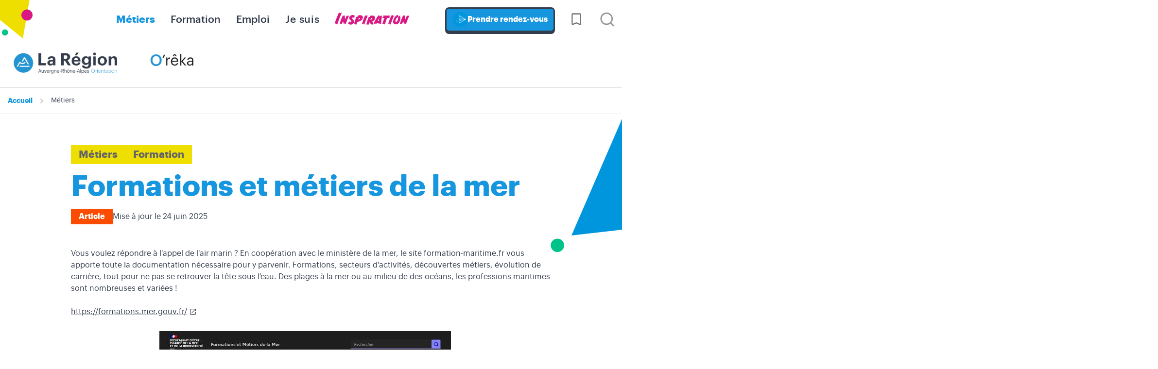

--- FILE ---
content_type: text/html;charset=UTF-8
request_url: https://oreka.auvergnerhonealpes-orientation.fr/metiers/formations-et-metiers-de-la-mer
body_size: 44294
content:





















   

















<!DOCTYPE html>
<html class="no-js html" xmlns="http://www.w3.org/1999/xhtml" lang="fr">
<head>
    <meta name="viewport" content="width=device-width, initial-scale=1.0" />
    


















        
        <meta property="og:description" content="" />
        <meta property="og:title" content="Formations et métiers de la mer - O'reka" />
        <meta property="og:site_name" content="O&#39;reka" />
        <meta property="og:type" content="article" />
        <meta property="og:url" content="https://oreka.auvergnerhonealpes-orientation.fr/metiers/formations-et-metiers-de-la-mer" />
        <meta property="og:image" content="https://oreka.auvergnerhonealpes-orientation.fr/medias/photo/formationsetmetiersdelamer_1716473753809-jpg" />
            <meta property="og:image:width" content="300" />
            <meta property="og:image:height" content="153" />
<meta http-equiv="content-type" content="text/html; charset=utf-8" />
<title>Formations et métiers de la mer - O'reka</title>



    <link rel="canonical" href="https://oreka.auvergnerhonealpes-orientation.fr/metiers/formations-et-metiers-de-la-mer" />

<link rel="icon" type="image/png" href="https://oreka.auvergnerhonealpes-orientation.fr/jsp/images/favicon.png" />
<meta http-equiv="pragma" content="no-cache" />

<link rel="schema.DC" href="http://purl.org/dc/elements/1.1/" />
<meta name="DC.Title" content="Formations et métiers de la mer - O'reka" />
<meta name="DC.Creator" content="Jérôme TARLIN" />
<meta name="DC.Description" lang="fr-FR" content="" />
<meta name="DC.Publisher" content="Jérôme TARLIN" />
<meta name="DC.Date.created" scheme="W3CDTF" content="20221124 16:13:36.0" />
<meta name="DC.Date.modified" scheme="W3CDTF" content="20250624 10:52:31.0" />
<meta name="DC.Language" scheme="RFC3066" content="fr-FR" />
<meta name="DC.Rights" content="Copyright &copy; O'reka" />

<meta name="description" content="" />
<meta name="author" lang="fr_FR" content="Jérôme TARLIN" />
<meta name="Date-Creation-yyyymmdd" content="20221124 16:13:36.0" />
<meta name="Date-Revision-yyyymmdd" content="20250624 10:52:31.0" />
<meta name="copyright" content="Copyright &copy; O'reka" />
<meta name="reply-to" content="oreka@auvergnerhonealpes-orientation.fr" />
<meta name="category" content="Internet" />
<meta name="robots" content="index, follow" />
<meta name="distribution" content="global" />
<meta name="identifier-url" content="https://oreka.auvergnerhonealpes-orientation.fr/" />
<meta name="resource-type" content="document" />
<meta name="expires" content="-1" />

    <meta name="google-site-verification" content="" />

<meta name="Generator" content="K-Sup (7.2.0)" />
<meta name="Formatter" content="K-Sup (7.2.0)" />

    <link rel="start" title="Accueil" href="https://oreka.auvergnerhonealpes-orientation.fr/" />
    <link rel="alternate" type="application/rss+xml" title="Fil RSS des dix dernières actualités" href="https://oreka.auvergnerhonealpes-orientation.fr/adminsite/webservices/export_rss.jsp?NOMBRE=10&amp;CODE_RUBRIQUE=ACCUEIL&amp;LANGUE=0" />
    <link rel="stylesheet" type="text/css" media="screen" href="/static/css/jQueryCSS.a288dfb78d.css"/>
    <link rel="stylesheet" type="text/css" media="print" href="/static/css/styles-print.4d9b07cc98.css"/>
    <link rel="stylesheet" type="text/css" media="screen" href="/static/css/styles.0bc4fc6aa8.css"/>
    










<style type="text/css" media="screen">
:root {

    --eprivacy-font-family : "Graphik", Arial, "Helvetica Neue", Helvetica, "Bitstream Vera Sans", sans-serif;

    --uas-couleur-2 : #da1884;

    --uas-couleur-rgb-1 : 22,150,222;

    --uas-couleur-rgb-2 : 218,24,132;

    --eprivacy-couleur-principale-darker : #0e6190;

    --uas-couleur-1 : #1696de;

    --eprivacy-couleur-secondaire : #da1884;

    --eprivacy-couleur-principale : #1696de;

}
</style>

    <script type="text/javascript">var html = document.getElementsByTagName('html')[0]; html.className = html.className.replace('no-js', 'js');</script>
    <script src="/adminsite/scripts/libs/jquery-1.11.0.js"></script><script src="/static/js/scripts_fr_FR-94b87e7009311b4cb9ef.js"></script>
    

    <!-- Google Tag Manager -->
    <script type="opt-in" data-type="application/javascript" async data-src="https://www.googletagmanager.com/gtag/js?id=G-53CZ8C7QPC" data-name="analytics_cookies" ></script>
    <script type="opt-in" data-type="application/javascript"  data-name="analytics_cookies" >
        window.dataLayer = window.dataLayer || [];
        function gtag(){dataLayer.push(arguments);}
        gtag('js', new Date());
        gtag('config', 'G-53CZ8C7QPC');
    </script>
    <!-- End Google Tag Manager -->

</head>

<body id="body"  class="fiche article"  data-toggle="#menu .active, .header-toggle .active, .actions-fiche .active" data-toggle-bubble itemtype="http://schema.org/WebPage" itemscope>
    


    <!-- Google Tag Manager (noscript) -->
    <noscript>
        <iframe src="https://www.googletagmanager.com/ns.html?id=G-53CZ8C7QPC"
                      height="0" width="0" style="display:none;visibility:hidden"></iframe>
    </noscript>
    <!-- End Google Tag Manager (noscript) -->

    <meta itemprop="http://schema.org/lastReviewed" content="2025-06-24">
<p id="liens_evitement">
    <a class="sr-only sr-only-focusable" href="#contenu-encadres">Aller au contenu</a>
    <a class="sr-only sr-only-focusable" href="#menu">Navigation</a>
    <a class="sr-only sr-only-focusable" href="#acces_directs-first">Accès directs</a>
    <a class="sr-only sr-only-focusable" href="#connexion-button">Connexion</a>
</p>
<header class="header" itemscope itemtype="http://schema.org/WPHeader">
    <meta itemprop  ="name" content=""/>
    <meta itemprop="description" content="" />
    <div class="header-ligne--print print-only">
        <div class="header-ligne__wrapper">
            




<div class="psk-grid banniere-print">
    <div class="psk-grid__col--15 banniere-print__col-1">
        
            <img class="banniere-print__logo" src="/uas/oreka/LOGO/Logo+Oreka+ARAO.png" alt="logo-O'reka"/>
        
    </div>
    <div class="psk-grid__col--85 psk-grid__col--vcenter banniere-print__col-2">
        
            <div class="banniere-print__intitule ">O'reka</div>
        
    </div>
</div>
        </div>
    </div>
    <div class="header__menu">
        <div class="header-ligne__wrapper" id="menu" role="navigation" aria-expanded="false" itemscope itemtype="http://schema.org/SiteNavigationElement">
            













    
    <div class="menu-overlay mobile-only" data-toggle="body" data-toggle-class="show-menu"></div>
    
    <button type="button" class="js-favoris-recapitulatif menu-toggle mobile-only" data-toggle="body" data-toggle-class="show-menu" data-count-badge="">
        <svg width="24" height="24" class="open-menu">
            <title>Ouvrir le menu</title>
            <use xlink:href="/jsp/images/general-icons.svg#menu"></use>
        </svg>
        <svg width="24" height="24" class="close-menu">
            <title>Fermer le menu</title>
            <use xlink:href="/jsp/images/general-icons.svg#close"></use>
        </svg>
    </button>
    <nav class="menu-navigation" role="navigation">
        <div class="menu-principal menu-principal--riche">
            
            <ul class="menu-level menu-level--lvl0" itemtype="http://schema.org/SiteNavigationElement">
                
                    
                    
                    
                    
                    
                    
                    
                    
                    <li class="menu-item menu-item--lvl0--actif menu-item--actif menu-item--lvl0 menu-item--has-link menu-item--categorie-0000" data-toggle-id="METIERS" itemtype="http://schema.org/ListItem">
                        
                        





    
        
            
            <a class="menu-component menu-component--link menu-component--lvl0 item-control type_rubrique_0001" href="https://oreka.auvergnerhonealpes-orientation.fr/metiers" aria-expanded="false" itemprop="url">
                <span class="item-label" itemprop="name">
                        Métiers
                </span>
            </a>
        
        
    
    

                        
                    </li>
                
                    
                    
                    
                    
                    
                    
                    
                    
                    <li class="menu-item menu-item--lvl0 menu-item--has-link menu-item--categorie-0000" data-toggle-id="1642085582805" itemtype="http://schema.org/ListItem">
                        
                        





    
        
            
            <a class="menu-component menu-component--link menu-component--lvl0 item-control type_rubrique_0001" href="https://oreka.auvergnerhonealpes-orientation.fr/formation" aria-expanded="false" itemprop="url">
                <span class="item-label" itemprop="name">
                        Formation
                </span>
            </a>
        
        
    
    

                        
                    </li>
                
                    
                    
                    
                    
                    
                    
                    
                    
                    <li class="menu-item menu-item--lvl0 menu-item--has-link menu-item--categorie-0000" data-toggle-id="1642085619987" itemtype="http://schema.org/ListItem">
                        
                        





    
        
            
            <a class="menu-component menu-component--link menu-component--lvl0 item-control type_rubrique_0001" href="https://oreka.auvergnerhonealpes-orientation.fr/emploi" aria-expanded="false" itemprop="url">
                <span class="item-label" itemprop="name">
                        Emploi
                </span>
            </a>
        
        
    
    

                        
                    </li>
                
                    
                    
                    
                    
                    
                    
                    
                    
                    <li class="menu-item menu-item--lvl0 menu-item--has-button menu-item--has-link menu-item--categorie-PROFILS" data-toggle-id="1642008064696" itemtype="http://schema.org/ListItem">
                        
                        





    
        
            
            <a class="menu-component menu-component--link menu-component--lvl0 item-control type_rubrique_0001" href="https://oreka.auvergnerhonealpes-orientation.fr/je-suis" aria-expanded="false" itemprop="url">
                <span class="item-label" itemprop="name">
                        Je suis
                </span>
            </a>
        
        
            
            <button class="menu-component menu-component--button menu-component--lvl0 item-control type_rubrique_0001" type="button" data-toggle="[data-toggle-id='1642008064696']" data-toggle-event="menu-toggle-event-1642008064696" data-toggle-group="menus" aria-expanded="false">
                <span class="item-label" itemprop="name">
                        Je suis
                </span>
            </button>
            
            <button class="menu-component menu-component--toggler menu-component--lvl0 mobile-only menu-toggler menu-toggler--lvl0" type="button" data-toggle="[data-toggle-id='1642008064696']" data-toggle-group="menus-toggler" aria-expanded="false">
                <svg width="24" height="24" class="more">
                    <title>Ouvrir le menu</title>
                    <use xlink:href="/jsp/images/general-icons.svg#expand-more"></use>
                </svg>
                <svg width="24" height="24" class="less">
                    <title>Fermer le menu</title>
                    <use xlink:href="/jsp/images/general-icons.svg#expand-less"></use>
                </svg>
            </button>
        
    
    

                        
                            <div class="menu-level-parent menu-level-parent--lvl1" data-toggle-target>
                                <div class="menu-level-wrapper menu-level-wrapper--lvl1">
                                    
                                    
                                    
                                    
                                    <ul class="menu-level menu-level--lvl1" itemtype="http://schema.org/SiteNavigationElement">
                                        
                                            
                                            
                                            
                                            
                                            
                                            
                                            <li class="menu-item menu-item--lvl1 menu-item--has-link" data-toggle-id="1642080458009" itemtype="http://schema.org/ListItem">
                                                
                                                





    
        
            
            <a class="menu-component menu-component--link menu-component--lvl1 item-control type_rubrique_0001" href="https://oreka.auvergnerhonealpes-orientation.fr/je-suis/collegien" aria-expanded="false" itemprop="url">
                <span class="item-label" itemprop="name">
                        Collégien
                </span>
            </a>
        
        
    
    

                                                
                                                





                                            </li>
                                        
                                            
                                            
                                            
                                            
                                            
                                            
                                            <li class="menu-item menu-item--lvl1 menu-item--has-link" data-toggle-id="1642081028249" itemtype="http://schema.org/ListItem">
                                                
                                                





    
        
            
            <a class="menu-component menu-component--link menu-component--lvl1 item-control type_rubrique_0001" href="https://oreka.auvergnerhonealpes-orientation.fr/je-suis/lyceen" aria-expanded="false" itemprop="url">
                <span class="item-label" itemprop="name">
                        Lycéen
                </span>
            </a>
        
        
    
    

                                                
                                                





                                            </li>
                                        
                                            
                                            
                                            
                                            
                                            
                                            
                                            <li class="menu-item menu-item--lvl1 menu-item--has-link" data-toggle-id="1642081159432" itemtype="http://schema.org/ListItem">
                                                
                                                





    
        
            
            <a class="menu-component menu-component--link menu-component--lvl1 item-control type_rubrique_0001" href="https://oreka.auvergnerhonealpes-orientation.fr/je-suis/etudiant" aria-expanded="false" itemprop="url">
                <span class="item-label" itemprop="name">
                        Etudiant
                </span>
            </a>
        
        
    
    

                                                
                                                





                                            </li>
                                        
                                            
                                            
                                            
                                            
                                            
                                            
                                            <li class="menu-item menu-item--lvl1 menu-item--has-link" data-toggle-id="1732644268368" itemtype="http://schema.org/ListItem">
                                                
                                                





    
        
            
            <a class="menu-component menu-component--link menu-component--lvl1 item-control type_rubrique_0001" href="https://oreka.auvergnerhonealpes-orientation.fr/je-suis/parent" aria-expanded="false" itemprop="url">
                <span class="item-label" itemprop="name">
                        Parent
                </span>
            </a>
        
        
    
    

                                                
                                                





                                            </li>
                                        
                                            
                                            
                                            
                                            
                                            
                                            
                                            <li class="menu-item menu-item--lvl1 menu-item--has-link" data-toggle-id="1642081195077" itemtype="http://schema.org/ListItem">
                                                
                                                





    
        
            
            <a class="menu-component menu-component--link menu-component--lvl1 item-control type_rubrique_0001" href="https://oreka.auvergnerhonealpes-orientation.fr/je-suis/demandeur-demploi" aria-expanded="false" itemprop="url">
                <span class="item-label" itemprop="name">
                        En recherche d'emploi
                </span>
            </a>
        
        
    
    

                                                
                                                





                                            </li>
                                        
                                            
                                            
                                            
                                            
                                            
                                            
                                            <li class="menu-item menu-item--lvl1 menu-item--has-link" data-toggle-id="1642081220339" itemtype="http://schema.org/ListItem">
                                                
                                                





    
        
            
            <a class="menu-component menu-component--link menu-component--lvl1 item-control type_rubrique_0001" href="https://oreka.auvergnerhonealpes-orientation.fr/je-suis/en-activite" aria-expanded="false" itemprop="url">
                <span class="item-label" itemprop="name">
                        En activité
                </span>
            </a>
        
        
    
    

                                                
                                                





                                            </li>
                                        
                                    </ul>
                                    
                                </div>
                            </div>
                        
                    </li>
                
                    
                    
                    
                    
                    
                    
                    
                    
                    <li class="menu-item menu-item--lvl0 menu-item--has-link menu-item--categorie-LINKALT" data-toggle-id="1642085490078" itemtype="http://schema.org/ListItem">
                        
                        





    
        
            
            <a class="menu-component menu-component--link menu-component--lvl0 item-control type_rubrique_0001" href="https://oreka.auvergnerhonealpes-orientation.fr/inspiration" aria-expanded="false" itemprop="url">
                <span class="item-label" itemprop="name">
                        Inspiration
                </span>
            </a>
        
        
    
    

                        
                    </li>
                
                <li class="mobile-only menu-item menu-item--lvl0 menu-item--has-link menu-item--icon menu-item--panier">
                    <a title="Ma sélection" class="js-favoris-recapitulatif menu-component menu-component--link menu-component--lvl0 item-control" href="https://oreka.auvergnerhonealpes-orientation.fr/oreka/favoris" data-count-badge="" aria-labelledby="ma-selection">
                        <span id="ma-selection">Ma sélection</span>
                    </a>
                </li>
                
                    <li class="priserdv-button mobile-only menu-item menu-item--lvl0">
                        





    








    
        <a href="https://oreka.auvergnerhonealpes-orientation.fr/prendre-rendez-vous"  class="type_rubrique_0001" lang="fr" hreflang="fr" dir="ltr">
            
        
            
            
                <img src="/medias/photo/aura20-orientation-pictos-09-2-_1677146990717-png" alt="Prendre rendez-vous" width="30" height="30" />
            
        
        Prendre rendez-vous
    
        </a>
    
    


                    </li>
                
            </ul>
            
        </div>
    </nav>

            
                <div class="priserdv-button desktop-only">
                    





    








    
        <a href="https://oreka.auvergnerhonealpes-orientation.fr/prendre-rendez-vous"  class="type_rubrique_0001" lang="fr" hreflang="fr" dir="ltr">
            
        
            
            
                <img src="/medias/photo/aura20-orientation-pictos-09-2-_1677146990717-png" alt="Prendre rendez-vous" width="30" height="30" />
            
        
        Prendre rendez-vous
    
        </a>
    
    


                </div>
            
            <div class="mobile-only">
                







<div class="banniere" role="banner">
    
    <a href="https://oreka.auvergnerhonealpes-orientation.fr/" class="banniere__logo" title="O'reka - Retour à la page d'accueil">
        <img src="https://oreka.auvergnerhonealpes-orientation.fr/uas/oreka/LOGO/Logo+Oreka+ARAO.png" alt="" />
    </a>
    
    
</div><!-- .banniere -->
            </div>
            <div class="header__favoris desktop-only">
                <a title="Ma sélection" class="js-favoris-recapitulatif menu-component menu-component--link menu-component--lvl0 item-control" href="https://oreka.auvergnerhonealpes-orientation.fr/oreka/favoris" data-count-badge="" aria-labelledby="ma-selection">
                    <svg xmlns="http://www.w3.org/2000/svg" height="48" viewBox="0 -960 960 960" width="48"><path d="m480-227-193 82q-37 16-69.5-5.089T185-212v-578q0-28.725 22.137-50.862Q229.275-863 258-863h444q28.725 0 50.862 22.138Q775-818.725 775-790v578q0 40.822-32.5 61.911T673-145l-193-82Zm0-77.83L702-211v-579H258v579l222-93.83ZM480-790H258h444-222Z" fill="currentColor"/></svg>
                </a>
            </div>
            























<div id="recherche-simple" role="" class="header-toggle recherche-simple">
    
        <button class="header-toggle__libelle recherche-simple__button" data-toggle="[data-toggle-id='recherchesimple']" data-toggle-event="give-focus" data-toggle-group="menus"
                type="button">
            <svg width="21" height="21" viewBox="0 0 21 21" fill="none" xmlns="http://www.w3.org/2000/svg">
                <path d="M20.7099 18.79L16.9999 15.11C18.44 13.3144 19.1374 11.0353 18.9487 8.7413C18.76 6.4473 17.6996 4.31278 15.9854 2.77664C14.2713 1.2405 12.0337 0.419506 9.73283 0.482466C7.43194 0.545427 5.24263 1.48756 3.61505 3.11514C1.98747 4.74272 1.04534 6.93203 0.982375 9.23292C0.919414 11.5338 1.74041 13.7714 3.27655 15.4855C4.81269 17.1997 6.94721 18.2601 9.2412 18.4488C11.5352 18.6375 13.8143 17.9401 15.6099 16.5L19.2899 20.18C19.3829 20.2737 19.4935 20.3481 19.6153 20.3989C19.7372 20.4497 19.8679 20.4758 19.9999 20.4758C20.1319 20.4758 20.2626 20.4497 20.3845 20.3989C20.5063 20.3481 20.6169 20.2737 20.7099 20.18C20.8901 19.9935 20.9909 19.7443 20.9909 19.485C20.9909 19.2257 20.8901 18.9765 20.7099 18.79ZM9.9999 16.5C8.61544 16.5 7.26206 16.0895 6.11091 15.3203C4.95977 14.5511 4.06256 13.4579 3.53275 12.1788C3.00293 10.8997 2.86431 9.49223 3.13441 8.13436C3.4045 6.7765 4.07119 5.52922 5.05016 4.55025C6.02912 3.57128 7.27641 2.9046 8.63427 2.6345C9.99214 2.3644 11.3996 2.50303 12.6787 3.03284C13.9578 3.56265 15.051 4.45986 15.8202 5.611C16.5894 6.76215 16.9999 8.11553 16.9999 9.5C16.9999 11.3565 16.2624 13.137 14.9497 14.4497C13.6369 15.7625 11.8564 16.5 9.9999 16.5Z"
                      fill="#959595"/>
            </svg>
            <span class="header-toggle__libelle-texte sr-only">Recherche</span>
        </button>
    
    <div data-toggle-id="recherchesimple" class="header-toggle__menu recherche-simple__menu" data-toggle-target itemscope itemtype="http://schema.org/WebSite">
        <meta itemprop="url" content="https://oreka.auvergnerhonealpes-orientation.fr/"/>
        <form class="recherche-simple__form" action="https://oreka.auvergnerhonealpes-orientation.fr/oreka/recherche" method="get" itemprop="potentialAction" itemscope
              itemtype="http://schema.org/SearchAction">
            <input type="hidden" name="RH" value="METIERS">
            <input class="recherche-simple__input" type="search" name="q" itemprop="query-input" id="-MOTS_CLEFS" value=""
                   placeholder="Rechercher un métier, une info, une inspiration…"
                   aria-label="Recherche par mots-clés"/>
            <button class="recherche-simple__submit" type="submit" value="Rechercher" aria-label="Lancer la recherche">
                Rechercher
            </button>
        </form>
        
            <button type="button" class="button button--transparent recherche-simple__close" data-toggle="[data-toggle-id='recherchesimple']" title="Fermer la recherche">
                <svg xmlns="http://www.w3.org/2000/svg" width="24" height="24" viewBox="0 0 24 24" fill="none" stroke="currentColor" stroke-width="2" stroke-linecap="round" stroke-linejoin="round" class="lucide lucide-x-icon lucide-x"><path d="M18 6 6 18"/><path d="m6 6 12 12"/></svg>
            </button>
        
    </div>
    
</div>
<!-- #recherche-simple -->
        </div><!-- #menu -->
    </div>
    <div class="header-ligne1 desktop-only">
        <div class="header-ligne__wrapper">
            







<div class="banniere" role="banner">
    
    <a href="https://oreka.auvergnerhonealpes-orientation.fr/" class="banniere__logo" title="O'reka - Retour à la page d'accueil">
        <img src="https://oreka.auvergnerhonealpes-orientation.fr/uas/oreka/LOGO/Logo+Oreka+ARAO.png" alt="" />
    </a>
    
    
</div><!-- .banniere -->
        </div>
    </div>
    






    <div class="breadcrumbs">
        <p class="breadcrumbs__title sr-only">Vous êtes ici&nbsp;:</p>
        <ul id="fil_ariane" class="breadcrumbs__list" itemscope itemtype="http://schema.org/BreadcrumbList">
                <li class="breadcrumbs__list-item" itemprop="itemListElement" itemscope itemtype="http://schema.org/ListItem">
                        <span itemprop="item" class="breadcrumbs__item"><span itemprop="name">Accueil</span></span>
                    <meta itemprop="position" content="0" />
                </li>
                <li class="breadcrumbs__list-item" itemprop="itemListElement" itemscope itemtype="http://schema.org/ListItem">
                        <a itemprop="item" href="https://oreka.auvergnerhonealpes-orientation.fr/metiers" class="breadcrumbs__item"><span itemprop="name">Métiers</span></a>
                    <meta itemprop="position" content="1" />
                </li>
        </ul>
    </div>

</header>
<main id="page" itemscope itemtype="http://schema.org/Event">
    <div id="page_deco">
        <div id="contenu-encadres">
                <div class="boutons-favoris">
                    




<button type="button" class="js-favoris-ajouter item-resultat-add hide" data-identifiant-favori="2479">
    <svg xmlns="http://www.w3.org/2000/svg" height="48" viewBox="0 -960 960 960" width="48"><path d="m480-227-193 82q-37 16-69.5-5.089T185-212v-578q0-28.725 22.137-50.862Q229.275-863 258-863h294v73H258v579l222-93.83L702-211v-339h73v338q0 40.822-32.5 61.911T673-145l-193-82Zm0-563H258h294-72Zm222 90h-53q-15.75 0-26.375-10.86Q612-721.719 612-736.86q0-15.14 10.625-25.64T649-773h53v-54q0-14.775 10.86-25.388Q723.719-863 738.86-863q15.14 0 25.64 10.612Q775-841.775 775-827v54h54q14.775 0 25.388 10.675Q865-751.649 865-736.509q0 15.141-10.612 25.825Q843.775-700 829-700h-54v53q0 15.75-10.675 26.375Q753.649-610 738.509-610q-15.141 0-25.825-10.625T702-647v-53Z"/></svg>
    <span>
        Ajouter à ma sélection
    </span>
</button>
<button type="button" class="js-favoris-supprimer item-resultat-remove hide" data-identifiant-favori="2479">
    <svg xmlns="http://www.w3.org/2000/svg" height="48" viewBox="0 -960 960 960" width="48"><path d="M649-700q-15.75 0-26.375-10.86Q612-721.719 612-736.86q0-15.14 10.625-25.64T649-773h180q14.775 0 25.388 10.675Q865-751.649 865-736.509q0 15.141-10.612 25.825Q843.775-700 829-700H649ZM480-227l-193 82q-37 16-69.5-5.089T185-212v-578q0-28.725 22.137-50.862Q229.275-863 258-863h294v73H258v579l222-93.83L702-211v-339h73v338q0 40.822-32.5 61.911T673-145l-193-82Zm0-563H258h294-72Z"/></svg>
    <span>
        Retirer de ma sélection
    </span>
</button>
                </div>
            <div id="sans_nav_avec_encadres" class="contenu" role="main">
                
                <div id="zone-titre">
                        <div class="surtitre"><ul class="thematiques"><li>Métiers<span class="separateur-virgule">, </span></li><li>Formation<span class="separateur-virgule">, </span></li></ul></div>
                        <h1>Formations et métiers de la mer</h1>
                        <div class="fiche__sous-titre-dates">
           <span class="etiquette-titre etiquette-titre--type-fiche">Article</span>
           <span class="date-publication">Mise à jour le 24 juin 2025</span>
      </div>
                </div>
                <div id="zone-corps">
                















<div class="date-publication-maj">
            <span class="date-publication">Publié le 24 novembre 2022</span> <span>&ndash;</span> <span class="date-maj">Mis à jour le 24 juin 2025</span></div><div id="description" class="toolbox">
                <div class="toolbox" >
                    Vous voulez répondre à l'appel de l'air marin ? En coopération avec le ministère de la mer, le site formation-maritime.fr vous apporte toute la documentation nécessaire pour y parvenir. Formations, secteurs d'activités, découvertes métiers, évolution de carrière, tout pour ne pas se retrouver la tête sous l'eau. Des plages à la mer ou au milieu de des océans, les professions maritimes sont nombreuses et variées !<br>
<br>
<a class="lien_externe" href="https://formations.mer.gouv.fr/">https://formations.mer.gouv.fr/</a><br>
&nbsp;
<div style="text-align: center;"><a class="lien_externe" href="https://www.formation-maritime.fr/">                <img src="https://oreka.auvergnerhonealpes-orientation.fr/medias/photo/formationsetmetiersdelamer_1716473733094-jpg?ID_FICHE=457" loading="lazy" alt="" style="margin: 4px 5px; float: none;">    </a></div>
                </div>
            <br class="separateur" />
        </div> <!-- #corps -->





























                                


<div id="contact">
</div><!-- #redacteur-date-impression -->

                                </div>
                        </div> <!-- .contenu -->
                        









<div id="encadres" role="complementary">










        










        








        <div class="encadre encadre_generique encadre--0">
            <div class="encadre__contenu toolbox">
                <div style="text-align: center;"><strong><font style="font-size:2.1rem">Trouvez l'inspiration</font></strong></div>

<div style="text-align: center;"><font style="color:#da1884; font-family:cc monster mash; font-size:4rem">en 2 minutes !</font></div>

<p>    </p><ul class="objets articles style--0006">                    <li class="articles__item">                <a class="article-item article-item--has-thumb lien_interne" href="https://oreka.auvergnerhonealpes-orientation.fr/inspiration/se-fondre-dans-le-paysage">                                                                                                                                                                                <img class="article-item__thumb" src="/medias/photo/v_deborah-ouvriere-paysager-auvergne-rhone-alpes-orientation_1661344783029-jpg" alt="">                                                                                        <span class="article-item__hashtag">                                    <svg width="16" height="16" viewBox="0 0 16 16" fill="none" xmlns="http://www.w3.org/2000/svg">                                        <path d="M2.66675 10H13.3334" stroke="#353d4d" stroke-width="2" stroke-linecap="round" stroke-linejoin="round" />                                        <path d="M2.66675 6H13.3334" stroke="#353d4d" stroke-width="2" stroke-linecap="round" stroke-linejoin="round" />                                        <path d="M10.6666 2L9.33325 14" stroke="#353d4d" stroke-width="2" stroke-linecap="round" stroke-linejoin="round" />                                        <path d="M6.66658 2L5.33325 14" stroke="#353d4d" stroke-width="2" stroke-linecap="round" stroke-linejoin="round" />                                    </svg>                                    Métiers                                </span>                                                        <strong class="article-item__title">Se fondre dans le paysage</strong>                                                                                                            </a>            </li>                    <li class="articles__item">                <a class="article-item article-item--has-thumb lien_interne" href="https://oreka.auvergnerhonealpes-orientation.fr/inspiration/soigneur-animalier-un-metier-loup-phoque">                                                                                                                                                                                <img class="article-item__thumb" src="/medias/photo/v_soigneur-animalier-un-metier-loup-phoque_1656337133515-jpg" alt="">                                                                                        <span class="article-item__hashtag">                                    <svg width="16" height="16" viewBox="0 0 16 16" fill="none" xmlns="http://www.w3.org/2000/svg">                                        <path d="M2.66675 10H13.3334" stroke="#353d4d" stroke-width="2" stroke-linecap="round" stroke-linejoin="round" />                                        <path d="M2.66675 6H13.3334" stroke="#353d4d" stroke-width="2" stroke-linecap="round" stroke-linejoin="round" />                                        <path d="M10.6666 2L9.33325 14" stroke="#353d4d" stroke-width="2" stroke-linecap="round" stroke-linejoin="round" />                                        <path d="M6.66658 2L5.33325 14" stroke="#353d4d" stroke-width="2" stroke-linecap="round" stroke-linejoin="round" />                                    </svg>                                    Métiers                                </span>                                                        <strong class="article-item__title">Soigneur animalier : un métier loup phoque ? </strong>                                                                                                            </a>            </li>                    <li class="articles__item">                <a class="article-item article-item--has-thumb lien_interne" href="https://oreka.auvergnerhonealpes-orientation.fr/inspiration/en-phase-avec-le-monteur-de-reseaux-electriques">                                                                                                                                                                                <img class="article-item__thumb" src="/medias/photo/v_o-reka-inspiration-monteur-de-reseaux-electriques_1694525828423-jpg" alt="">                                                                                        <span class="article-item__hashtag">                                    <svg width="16" height="16" viewBox="0 0 16 16" fill="none" xmlns="http://www.w3.org/2000/svg">                                        <path d="M2.66675 10H13.3334" stroke="#353d4d" stroke-width="2" stroke-linecap="round" stroke-linejoin="round" />                                        <path d="M2.66675 6H13.3334" stroke="#353d4d" stroke-width="2" stroke-linecap="round" stroke-linejoin="round" />                                        <path d="M10.6666 2L9.33325 14" stroke="#353d4d" stroke-width="2" stroke-linecap="round" stroke-linejoin="round" />                                        <path d="M6.66658 2L5.33325 14" stroke="#353d4d" stroke-width="2" stroke-linecap="round" stroke-linejoin="round" />                                    </svg>                                    Métiers                                </span>                                                        <strong class="article-item__title">En phase avec le monteur de réseaux électriques</strong>                                                                                                            </a>            </li>                    <li class="articles__item">                <a class="article-item article-item--has-thumb lien_interne" href="https://oreka.auvergnerhonealpes-orientation.fr/inspiration/apiculteur-un-eleveur-qui-na-pas-le-bourdon">                                                                                                                                                                                <img class="article-item__thumb" src="/medias/photo/v_apiculteurs_1650442970339-jpg" alt="">                                                                                        <span class="article-item__hashtag">                                    <svg width="16" height="16" viewBox="0 0 16 16" fill="none" xmlns="http://www.w3.org/2000/svg">                                        <path d="M2.66675 10H13.3334" stroke="#353d4d" stroke-width="2" stroke-linecap="round" stroke-linejoin="round" />                                        <path d="M2.66675 6H13.3334" stroke="#353d4d" stroke-width="2" stroke-linecap="round" stroke-linejoin="round" />                                        <path d="M10.6666 2L9.33325 14" stroke="#353d4d" stroke-width="2" stroke-linecap="round" stroke-linejoin="round" />                                        <path d="M6.66658 2L5.33325 14" stroke="#353d4d" stroke-width="2" stroke-linecap="round" stroke-linejoin="round" />                                    </svg>                                    Métiers                                </span>                                                        <strong class="article-item__title">Apiculteur : un éleveur qui n’a pas le bourdon</strong>                                                                                                            </a>            </li>            </ul><p></p>
            </div><!-- .encadre_contenu -->
        </div><!-- .encadre encadre_generique .encadre--0 -->


        









</div><!-- #encadres -->

                </div><!-- #contenu-encadres -->
            </div><!-- #page_deco -->
        </main> <!-- #page -->
        <footer id="pied_deco" itemscope itemtype="http://schema.org/WPFooter">
            <div id="pied_page" role="contentinfo" itemtype="http://schema.org/WPFooter">
                <div>
                    



<ul id="menu_pied_page" class="menu-pied-page" itemscope itemtype="http://schema.org/ItemList"><!----><li class="menu-pied-page__item" itemscope itemtype="http://schema.org/ListItem">
  <a class="menu-pied-page__libelle type_rubrique_0001" href="https://oreka.auvergnerhonealpes-orientation.fr/contact"><span itemprop="name">Contact</span></a>
  <meta itemprop="url" content="https://oreka.auvergnerhonealpes-orientation.fr/contact"/>
  <meta itemprop="position" content="0"/>
</li><!----><li class="menu-pied-page__item" itemscope itemtype="http://schema.org/ListItem">
  <a class="menu-pied-page__libelle type_rubrique_0001" href="https://oreka.auvergnerhonealpes-orientation.fr/faq-1"><span itemprop="name">FAQ</span></a>
  <meta itemprop="url" content="https://oreka.auvergnerhonealpes-orientation.fr/faq-1"/>
  <meta itemprop="position" content="1"/>
</li><!----><li class="menu-pied-page__item" itemscope itemtype="http://schema.org/ListItem">
  <a class="menu-pied-page__libelle type_rubrique_0001" href="https://oreka.auvergnerhonealpes-orientation.fr/partenaires-2"><span itemprop="name">Partenaires</span></a>
  <meta itemprop="url" content="https://oreka.auvergnerhonealpes-orientation.fr/partenaires-2"/>
  <meta itemprop="position" content="2"/>
</li><!----><li class="menu-pied-page__item" itemscope itemtype="http://schema.org/ListItem">
  <a class="menu-pied-page__libelle type_rubrique_0001" href="https://oreka.auvergnerhonealpes-orientation.fr/mentions-legales"><span itemprop="name">Mentions légales</span></a>
  <meta itemprop="url" content="https://oreka.auvergnerhonealpes-orientation.fr/mentions-legales"/>
  <meta itemprop="position" content="3"/>
</li><!----><li class="menu-pied-page__item" itemscope itemtype="http://schema.org/ListItem">
  <a class="menu-pied-page__libelle type_rubrique_0001" href="https://oreka.auvergnerhonealpes-orientation.fr/politique-de-confidentialite-et-gestion-des-cookies"><span itemprop="name">Politique de gestion des données personnelles</span></a>
  <meta itemprop="url" content="https://oreka.auvergnerhonealpes-orientation.fr/politique-de-confidentialite-et-gestion-des-cookies"/>
  <meta itemprop="position" content="4"/>
</li><!----><li class="menu-pied-page__item" itemscope itemtype="http://schema.org/ListItem">
  <a class="menu-pied-page__libelle type_rubrique_0001" href="https://oreka.auvergnerhonealpes-orientation.fr/politique-de-gestion-des-cookies"><span itemprop="name">Gestion des cookies</span></a>
  <meta itemprop="url" content="https://oreka.auvergnerhonealpes-orientation.fr/politique-de-gestion-des-cookies"/>
  <meta itemprop="position" content="5"/>
</li><!----></ul><!-- #menu_pied_page -->

                    





                </div>
                
            </div><!-- #pied_page -->
        </footer> <!-- #pied_deco -->
        <a class="url-fiche" href="https://oreka.auvergnerhonealpes-orientation.fr/metiers/formations-et-metiers-de-la-mer">https://oreka.auvergnerhonealpes-orientation.fr/metiers/formations-et-metiers-de-la-mer</a>
        
        
        <script src="/adminsite/scripts/libs/jquery-ui-1.10.4.custom.js"></script>
<script src="/adminsite/scripts/libs/validate/jquery.validate-1.13.1.js"></script>
<script src="/adminsite/scripts/iFrames.js"></script>
<script src="/adminsite/scripts/libs/mediaElement/mediaelement.js"></script><script src="/static/js/scriptsFo_fr_FR-d2f9665c9bc8e2d3f182.js"></script>
        <script src="/extensions/eprivacy/resources/scripts/eprivacy.js"></script>
    <script src="/jsp/scripts/petite-vue.iife.js" async></script>
    
        <script src="/content/js/commons-069f10075d0b09b2b415.js"></script>
	<script async src="/jsp/scripts/dropdown-button.js"></script>
	
    </body>
</html>



--- FILE ---
content_type: text/css
request_url: https://oreka.auvergnerhonealpes-orientation.fr/static/css/styles.0bc4fc6aa8.css
body_size: 331029
content:
@charset "UTF-8";@import url("/jsp/styles/fonts/icones/IcoMoon.css");@import url("/jsp/styles/fonts/icones/psk/IcoMoon.css");@import url("/jsp/styles/fonts/Graphik/stylesheet.css");@import url("/jsp/styles/fonts/CCMonsterMash/stylesheet.css");.popin-autologin .placement{display:flex;filter:drop-shadow(0 .0625rem .6875rem rgba(0,0,0,.12));flex-direction:column;gap:1rem;max-width:35rem;padding:1rem;position:fixed;width:100%}.popin-autologin .placement--s{bottom:0;left:50%;translate:-50% 0}.popin-autologin .message{align-items:start;background-color:#fafafd;border:thin solid #c7c4cd;border-radius:.375rem;color:#403a4a;display:grid;grid-gap:.5rem;padding:1rem}.popin-autologin .message__picture{color:#977ecc;display:contents;grid-column:1;grid-row:1}.popin-autologin .message__header{grid-column:1;grid-row:1}.popin-autologin .message__title{font-size:1rem;font-weight:700}.popin-autologin .message__body{grid-column:1;grid-row:1}.popin-autologin .message__body>:first-child,.popin-autologin .message__header>:first-child{margin-block-start:0}.popin-autologin .message__body>:last-child,.popin-autologin .message__header>:last-child{margin-block-end:0}.popin-autologin .message__footer{grid-column:1/-1}.popin-autologin .message__actions{display:flex;flex-wrap:wrap;gap:.5rem;justify-content:flex-end;margin-block:.5rem 0}.popin-autologin .message:has(.message__picture){grid-template-columns:min-content 1fr}.popin-autologin .message:has(.message__picture) .message__body,.popin-autologin .message:has(.message__picture) .message__header{grid-column-start:2}.popin-autologin .message:has(.message__header) .message__body{grid-column-end:-1;grid-row-start:2}.popin-autologin .button{align-items:center;background-color:var(--fill);border:thin solid var(--stroke);border-radius:var(--radius);color:var(--content);cursor:pointer;display:inline-flex;gap:var(--gap);justify-content:center;max-width:var(--max-width);padding:var(--padding-v) var(--padding-h);text-align:center;text-decoration:none;vertical-align:baseline}.popin-autologin .button svg{flex-shrink:0}.popin-autologin .button--primary{--content:#fafafd;--fill:#65449e;--stroke:var(--internal-invisible);font-weight:600}.popin-autologin .button--primary:hover{--fill:#482f72}.popin-autologin .button--md{--gap:0.5rem;--max-width:40rem;--padding-h:0.75rem;--padding-v:0.5rem;--radius:0.375rem}.popin-autologin .button:focus{outline:.125rem solid #7f5ebd;outline-offset:.0625rem}.popin-autologin :root{--icon-foreground:currentColor;--icon-background:none}.popin-autologin .icon{aspect-ratio:1/1;width:var(--icon-size);stroke:var(--icon-foreground);fill:var(--icon-background)}.popin-autologin .icon--md{--icon-size:1.5rem}.popin-autologin .heading{--color:#65449e;--headings-after-fill:currentcolor}.popin-autologin .heading--sm{--font-size:1.25rem}#popin_sso{--sso-background-color:var(--uas-couleur-2)}#popin_sso .button{--white:#fff;--grey-100:#f3f3f6;--grey-200:#dfdfe5;--grey-300:#c5c5d1;--grey-400:#a7a6b8;--grey-500:#8a899f;--grey-600:#6d6d85;--grey-700:#4e4d66;--grey-800:#37364c;--grey-900:#272638;--grey-1000:#171623;--grey-900-op-10:rgba(61,61,69,.1);--grey-900-op-20:rgba(61,61,69,.2);--grey-900-op-30:rgba(61,61,69,.3);--grey-1000-op-20:rgba(24,23,36,.2);--indigo-100:#eff3ff;--indigo-200:#d4deff;--indigo-300:#b4c3ff;--indigo-400:#93a1ff;--indigo-500:#757dff;--indigo-600:#5a55ff;--indigo-700:#4032d2;--indigo-800:#2e1da2;--indigo-900:#20117a;--indigo-1000:#120753;--red-100:#fff0ee;--red-200:#ffd6d0;--red-300:#ffb2aa;--red-400:#ff837b;--red-500:#f25451;--red-600:#cf3236;--red-700:#9e1820;--red-800:#750a12;--red-900:#56040a;--red-1000:#390104;--natural-background-color:var(--white);--natural-border-color:var(--grey-900-op-20);--natural-foreground-color:var(--grey-600);--hover-background-color:var(--grey-100);--hover-border-color:var(--grey-900-op-20);--hover-foreground-color:var(--grey-600);--focus-background-color:var(--grey-100);--focus-border-color:var(--grey-900-op-20);--focus-foreground-color:var(--grey-600);--active-background-color:var(--grey-400);--active-border-color:var(--grey-900-op-20);--active-foreground-color:var(--grey-800);align-items:center;background-color:var(--natural-background-color);border:1px solid var(--natural-border-color);border-radius:.5rem;color:var(--natural-foreground-color);display:inline-flex;font-weight:400;gap:.75rem;justify-content:center;line-height:1.25rem;padding:.375rem .75rem}#popin_sso .button svg,#popin_sso .button svg path{fill:currentcolor}#popin_sso .button:focus{background-color:var(--focus-background-color);border-color:var(--focus-border-color);color:var(--focus-foreground-color)}#popin_sso .button:hover{background-color:var(--hover-background-color);border-color:var(--hover-border-color);color:var(--hover-foreground-color)}#popin_sso .button:active{background-color:var(--active-background-color);border-color:var(--active-border-color);box-shadow:inset 0 .1875rem .25rem var(--grey-900-op-30);color:var(--active-foreground-color)}#popin_sso .button.button--primary{--natural-background-color:var(--indigo-600);--natural-border-color:var(--indigo-600);--natural-foreground-color:var(--white);--focus-background-color:var(--indigo-500);--focus-border-color:var(--indigo-500);--focus-foreground-color:var(--white);--hover-background-color:var(--indigo-500);--hover-border-color:var(--indigo-500);--hover-foreground-color:var(--white);--active-background-color:var(--indigo-800);--active-border-color:var(--indigo-800);--active-foreground-color:var(--grey-200)}#popin_sso .button.button--cancel{--natural-background-color:var(--red-600);--natural-border-color:var(--red-600);--natural-foreground-color:var(--white);--focus-background-color:var(--red-500);--focus-border-color:var(--red-500);--focus-foreground-color:var(--white);--hover-background-color:var(--red-500);--hover-border-color:var(--red-500);--hover-foreground-color:var(--white);--active-background-color:var(--red-800);--active-border-color:var(--red-800);--active-foreground-color:var(--grey-200)}.fiche.annuaireksup .photo{float:left;margin:0 1em 0 0;width:33%}.fiche.annuaireksup .photo+.infos{margin:0 0 0 36%}.fiche.annuaireksup .surtitre{border-bottom:none;margin:0;padding:0}.fiche.annuaireksup h1{border-bottom:1px solid #eee;margin:0 0 .5em;padding:0 0 .5em}.fiche.annuaireksup .structure{margin-bottom:1em}#commentaires{list-style:none;margin:0;padding:0}.commentaires{margin:1em 0 0}.commentaires__commentaire{border-top:1px solid #c3c3c3;clear:left;margin:1em 0 0;padding:1em 0 0}.commentaire__lien{font-size:2em}.commentaire__infos{display:inline-block;max-width:10em}.commentaire__infos>p{font-size:.8em}.commentaire__corps{display:inline-block;margin:0 0 0 11em;vertical-align:top}.extension-commentaire__commenter{margin:1em 0 0}.extension-commentaire__commenter label{display:block}.extension-commentaire__commenter input[type=text],.extension-commentaire__commenter textarea{width:100%}@keyframes target{0%{background:transparent}50%{background:#ffb7b7}to{background:transparent}}.commentaires [id]:target{animation:target 1s linear .5s}[class^=orejime-]{border:0;color:inherit;cursor:default;float:none;font-family:inherit;font-size:inherit;font-weight:400;margin:0;padding:0;text-align:left;vertical-align:baseline;width:auto}.orejime-Main,.orejime-Modal{font-size:1em;line-height:1.5}.orejime-Button{border:1px solid transparent;border-radius:4px;color:#fff;margin-right:.5em;padding:6px 10px}.orejime-Button[disabled]{opacity:.75}.orejime-Button--accept,.orejime-Button--save{background:#008a28;color:#fff}.orejime-Button--decline{background:#666}.orejime-Button--info{background:#057eb6}.orejime-Notice{background:#333;bottom:0;font-size:.8em;width:100%;z-index:1000}@media (min-width:990px){.orejime-Notice{border-radius:4px;bottom:20px;box-shadow:0 4px 6px 0 rgba(0,0,0,.2),5px 5px 10px 0 rgba(0,0,0,.19);max-width:300px;right:20px}}@media (max-width:990px){.orejime-Notice{border:none;border-radius:0}}.orejime-Notice--mandatory{bottom:0;left:0;margin:auto;max-width:none;position:absolute;right:0}.orejime-Notice--hidden{display:none!important}.orejime-Notice-body{padding:1em}.orejime-Notice-logo{max-width:200px}.orejime-Notice-description,.orejime-Notice-title{color:#eee;margin-bottom:.5em}.orejime-Notice-title{font-size:1.2em;font-weight:700;line-height:1.3}.orejime-Notice-purposes{color:#eee}.orejime-Notice-changes{color:#eee;font-weight:700;margin-bottom:.5em}.orejime-Notice-privacyPolicyLink{cursor:pointer;text-decoration:underline}.orejime-Notice-privacyPolicyLink,.orejime-Notice-privacyPolicyLink:hover{color:inherit}.orejime-Notice-privacyPolicyLink:focus,.orejime-Notice-privacyPolicyLink:hover{text-decoration:none}.orejime-Notice-actions{display:block}.orejime-Notice-actionItem{display:inline}.orejime-Notice-learnMoreButton{display:inline-block}.orejimeHtml-WithModalOpen{height:100%}.orejimeHtml-WithModalOpen body{height:100%;overflow:hidden;position:fixed;width:100%}.orejime-ModalOverlay,.orejime-NoticeOverlay{background:rgba(0,0,0,.5);bottom:0;left:0;position:fixed;right:0;top:0;z-index:1000}.orejime-ModalWrapper{left:50%;margin:0;max-height:100%;max-width:100%;overflow:auto;position:fixed;top:50%;transform:translate(-50%,-50%);width:640px;z-index:1001}.orejime-Modal{background:#333;border-radius:4px;box-shadow:0 4px 6px 0 rgba(0,0,0,.2),5px 5px 10px 0 rgba(0,0,0,.19);color:#eee}.orejime-Modal-header{border-bottom:1px solid #555;padding:1em}.orejime-Modal-title{display:block;font-size:2em;font-weight:700;margin:0;padding-right:20px}.orejime-Modal-closeButton{background:none;border:none;color:inherit;position:absolute;right:1em;top:1em}.orejime-CloseIcon{stroke:currentColor;width:12px}.orejime-Modal-body{padding:1em}.orejime-Modal-footer{border-top:1px solid #555;padding:1em}.orejime-Modal-poweredByLink,.orejime-Modal-privacyPolicyLink{color:inherit;cursor:pointer;text-decoration:underline}.orejime-Modal-poweredByLink:active,.orejime-Modal-poweredByLink:focus,.orejime-Modal-poweredByLink:hover,.orejime-Modal-privacyPolicyLink:active,.orejime-Modal-privacyPolicyLink:focus,.orejime-Modal-privacyPolicyLink:hover{color:inherit}.orejime-Modal-poweredByLink:focus,.orejime-Modal-poweredByLink:hover,.orejime-Modal-privacyPolicyLink:focus,.orejime-Modal-privacyPolicyLink:hover{text-decoration:none}.orejime-Modal-poweredByLink{color:#aaa;font-size:.8em;padding:6px 0;position:absolute;right:1em}.orejime-Modal-poweredByLink:active,.orejime-Modal-poweredByLink:focus,.orejime-Modal-poweredByLink:hover{color:#aaa}.orejime-AppList{display:block;margin:0;padding:0}.orejime-AppList-item{display:block;line-height:1.25;margin-top:.7em;min-height:40px;padding-left:60px;position:relative;vertical-align:middle}.orejime-AppList-item:first-child{margin-top:0}.orejime-CategorizedAppList{list-style:none}.orejime-CategorizedAppList-item{margin-bottom:1em}.orejime-CategorizedAppList-title{font-size:1.2em;font-weight:700}.orejime-CategorizedAppList-description{font-size:.9em}.orejime-CategorizedAppList-apps{margin-left:1em;margin-top:.5em}.orejime-AppItem{margin-block:.7em;width:100%}.orejime-AppItem-title{cursor:pointer;font-weight:600}.orejime-AppItem-description{font-size:.8em}.orejime-AppItem-purposes{color:#aaa;font-size:.8em}.orejime-AppItem-optOut,.orejime-AppItem-required{color:#aaa;font-size:.8em;padding-left:.2em}.orejime-AppItem-input{opacity:0;top:0}.orejime-AppItem-input,.orejime-AppItem-switch{height:30px;left:0;position:absolute;width:50px}.orejime-AppItem-switch{display:inline-block}.orejime-AppItem-slider{background-color:#aaa;border:2px solid transparent;border-radius:30px;bottom:0;box-shadow:0 4px 6px 0 rgba(0,0,0,.2),5px 5px 10px 0 rgba(0,0,0,.19);cursor:pointer;display:inline-block;left:0;position:absolute;right:0;top:0;transition:.4s;width:50px}.orejime-AppItem-slider:before{background-color:#fff;border:1px solid #555;border-radius:50%;bottom:3px;content:"";height:20px;position:absolute;transition:.4s;width:20px}.orejime-AppItem-switchLabel{font-size:.8em;overflow:ellipsis;position:absolute;text-align:center;top:34px;width:50px}.orejime-AppItem-switch--disabled .orejime-AppItem-slider{cursor:default;opacity:.5}.orejime-AppItem-switch--disabled .orejime-AppItem-switchLabel{color:#aaa}.orejime-AppItem-input:focus+.orejime-AppItem-label .orejime-AppItem-slider{border-color:#fff;outline-offset:2px}.orejime-AppItem-input:checked+.orejime-AppItem-label .orejime-AppItem-slider{background-color:#057eb6}.orejime-AppItem-input:checked+.orejime-AppItem-label .orejime-AppItem-slider:before{transform:translateX(20px)}.orejime-AppToggles{display:block;margin-bottom:1em}.orejime-AppToggles-item{display:inline}.orejime .context-notice{align-items:center;background-color:#fafafa;display:flex;flex-direction:column;flex-wrap:wrap;height:100%;justify-content:center;padding:12px}.orejime .context-notice .cm-btn{background-color:#5b5b5b;border-style:none;color:#fff;cursor:pointer;font-size:1em;margin-right:.5em;padding:.4em}.orejime .context-notice .cm-btn:disabled{opacity:.5}.orejime .context-notice .cm-btn.cm-btn-close{background-color:#c8c8c8}.orejime .context-notice .cm-btn.cm-btn-success{background-color:#1a936f}.orejime .context-notice .cm-btn.cm-btn-success-var{background-color:#24cc9a}.orejime .context-notice .cm-btn.cm-btn-info{background-color:#2581c4}.orejime-Notice{display:flex;flex-direction:column;padding:.5rem}.orejime-Notice .orejime-Notice-link-decline{align-self:flex-end}:root{--eprivacy-couleur-principale:#053461;--eprivacy-couleur-secondaire:#004f86;--eprivacy-couleur-principale-darker:#003760;--eprivacy-font-family:Arial,"Helvetica Neue",Helvetica,"Bitstream Vera Sans",sans-serif;--textcontent-cookies:#404849;--backcontent-cookies:#fff;--backsave-cookies:var(--eprivacy-couleur-principale);--switchoff-cookies:var(--eprivacy-couleur-secondaire);--switchon-cookies:var(--eprivacy-couleur-principale-darker);--switch-essentiel-cookies:#9e9d9d;--backcontent-notice-cookies:#fafafa}[class^=orejime-]{background:#fff;font-family:var(--eprivacy-font-family)}.orejimeBody-WithModalOpen{overflow:hidden}.orejime-Notice{background:var(--backcontent-cookies);border:2px solid rgba(0,0,0,.2);border-radius:0;bottom:4%;box-shadow:none;left:auto;max-height:calc(100vh - 4%);max-width:none;overflow:auto;position:fixed;right:20px;width:600px}.orejime-Notice-description,.orejime-Notice-title{color:var(--textcontent-cookies);font-family:var(--eprivacy-font-family)}.orejime-Notice-description{font-weight:400;line-height:1.2;margin:.5em 0 1em}.orejime-Notice-link-decline{cursor:pointer}.orejime-content__context-notice{align-items:center;background-color:var(--backcontent-notice-cookies);border:1px solid #c8c8c8;border-radius:5px;display:flex;height:99%;justify-content:center;min-height:200px;text-align:center}.orejime-content__context-notice .cm-buttons{margin-bottom:0}.orejime-Notice-body{padding:2em}.orejime-Notice-text{font-size:1.25em}.orejime-Notice-title{font-size:1em}.orejime-Notice-description{font-weight:700;margin:1.5em 0}.orejime-Notice-privacyPolicyLink,.orejime-Notice-privacyPolicyLink:hover{background:none;text-decoration:none}.orejime-Notice-actionItem--decline{order:1}.orejime-Notice-actions{display:flex}.orejime-Button{border-radius:0;cursor:pointer;font-size:1.2em;font-weight:700;padding:1em 1.5em;text-transform:none;transition:all .2s ease-in-out}.orejime-Button.facette-active:active,.orejime-Button.facette-active:focus,.orejime-Button.facette-active:visited,button.orejime-Button:active,button.orejime-Button:focus,button.orejime-Button:visited{background:none;border:1px solid var(--switch-essentiel-cookies);color:var(--backsave-cookies)}.orejime-Button--decline.facette-active,.orejime-Notice-learnMoreButton.facette-active,button.orejime-Button--decline,button.orejime-Notice-learnMoreButton{background-color:var(--backsave-cookies);border:1px solid var(--backsave-cookies)}@media screen and (max-width:768px){.orejime-Notice{bottom:0;right:0;width:100%}.orejime-Notice-text{font-size:1em}.orejime-Notice-actions{flex-direction:column;margin:0 auto;width:70%}.orejime-Notice-actionItem{margin:.3em 0}.orejime-Button{font-size:1em;text-align:center;width:100%}}.orejime-ModalOverlay,.orejime-NoticeOverlay{z-index:100000}.orejime-ModalWrapper{background-color:transparent;height:90vh;overflow:hidden}.orejime-Modal{background-color:var(--backcontent-cookies);border-radius:0;color:var(--textcontent-cookies);height:90vh;overflow:auto;padding:0;width:100%;-ms-overflow-style:none;scrollbar-width:none}@media screen and (max-width:768px){.orejime-Modal,.orejime-ModalWrapper{height:100%}}.orejime-Modal::-webkit-scrollbar{display:none}.orejime-Modal .orejime-Button{font-size:.8em}.orejime-Modal .orejime-AppToggles{margin-bottom:1em;text-align:center}.orejime-CloseIcon,.orejime-Modal-closeButton{cursor:pointer}.orejime-Modal-closeButton.facette-active,button.orejime-Modal-closeButton{background:none;background:#fff;box-shadow:none;padding:.8rem 1rem;right:0;top:0;z-index:1000}.orejime-Modal-closeButton.facette-active:hover,button.orejime-Modal-closeButton:hover{background:#fff}.orejime-Modal-closeButton.facette-active svg line,button.orejime-Modal-closeButton svg line{stroke-width:2px}.orejime-CloseIcon{color:var(--textcontent-cookies)}.orejime-Modal-header{background:#fff;border:0;padding:1em 1em 0;position:sticky;top:0;z-index:10}.orejime-ModalPortal .orejime-Modal-description{font-size:.9em;line-height:normal;margin:1em 0 0}.orejime-ModalPortal .orejime-Modal-description p{margin-bottom:0}.orejime-ModalPortal .orejime-AppItem-description a,.orejime-ModalPortal .orejime-Modal-description a{color:var(--textcontent-cookies)}.orejime-ModalPortal .orejime-AppItem-description a:hover,.orejime-ModalPortal .orejime-Modal-description a:hover{background:none}.orejime-CategorizedAppList-item-social .orejime-CategorizedAppList-header .orejime-CategorizedAppList-title{display:inline-block}.orejime-CategorizedAppList-item-social .orejime-CategorizedAppList-header .orejime-CategorizedAppList-details{bottom:0;cursor:pointer;font-size:.9em;left:1rem;position:relative}.orejime-CategorizedAppList-item-social .orejime-CategorizedAppList-header{border-bottom:1px solid grey;padding-bottom:1em}.orejime-CategorizedAppList-item-social .orejime-CategorizedAppList-header .orejime-CategorizedAppList-description{display:none;line-height:normal;padding:1em 0}.orejime-CategorizedAppList-item-social .orejime-CategorizedAppList-header.activesocial .orejime-CategorizedAppList-description{display:block}.orejime-AppList-item{align-items:center;border-bottom:1px solid #bfbebc;display:flex;margin-top:0;padding:.3em 0}.orejime-AppList-item .active .orejime-AppItem-arrow:before{height:17px;top:2px;transform:rotate(90deg);transform-origin:center;width:11px}.orejime-AppList-item:last-child{border-bottom:0}.orejime-AppItem-label{align-items:center;display:flex;margin-right:80px;width:65%}@media screen and (min-width:768px){.orejime-AppItem-label{margin-right:50px}}.orejime-AppList-item--essentials_cookies{margin-top:10px;padding-top:1rem}.orejime-AppList-item--cookies_essentiels .orejime-AppItem-input:checked+.orejime-AppItem-label .orejime-AppItem-slider{background-color:var(--switch-essentiel-cookies);opacity:1}.orejime-ModalPortal .orejime-Modal-title{font-size:1em}.orejime-ModalPortal .orejime-AppItem-title{font-size:.9em;font-weight:400;position:relative}.orejime-ModalPortal .orejime-AppItem-arrow{cursor:pointer;display:inline-block;float:left;height:20px;position:relative;width:20px}.orejime-ModalPortal .orejime-AppItem-arrow:before{content:">";font-stretch:condensed;font-weight:700;height:11px;left:0;position:absolute;transition:all .2s ease-in-out;width:7px}.orejime-ModalPortal .orejime-AppItem-required{color:var(--textcontent-cookies);font-size:.9em;font-style:italic;position:absolute;right:6em}.orejime-AppItem-slider{background-color:var(--switchoff-cookies);box-shadow:none;height:28px;width:70px}.orejime-AppItem-slider:before{border:0;height:23px;left:3px;width:23px}.orejime-AppItem-slider:after{background-image:url(/extensions/eprivacy/resources/images/check-off-switch.png);background-repeat:no-repeat;content:"";height:16px;position:absolute;right:10px;width:16px}.orejime-AppItem-slider:after,.orejime-AppItem-slider:before{top:50%;transform:translateY(-50%)}.orejime-AppItem-input:checked+.orejime-AppItem-label .orejime-AppItem-slider{background-color:var(--switchon-cookies)}.orejime-AppItem-input:checked+.orejime-AppItem-label .orejime-AppItem-slider:before{transform:translate(40px,-50%)}.orejime-AppItem-input:checked+.orejime-AppItem-label .orejime-AppItem-slider:after{background-image:url(/extensions/eprivacy/resources/images/check-on-switch.png);background-repeat:no-repeat;content:"";height:13px;left:12px;position:absolute;width:18px}.orejime-CategorizedAppList-title{font-size:1em}.orejime-CategorizedAppList-apps{margin-left:0}.orejime-AppItem-fullDescription{display:none;font-size:1.1em;margin-left:1.2em;padding:1em 0}.orejime-AppItem.active .orejime-AppItem-fullDescription{display:block}.orejime-Modal-poweredByLink{display:none}.orejime-AppItem-switch--disabled .orejime-AppItem-slider{background-color:var(--switch-essentiel-cookies)!important;opacity:1}.orejime-AppItem-input,.orejime-AppItem-switch{left:auto;right:5px}.orejime-AppItem-switch{width:70px}.orejime-AppItem-switchLabel{display:none}.orejime-CategorizedAppList{overflow:visible}.orejime-CategorizedAppList-item:last-of-type{margin-bottom:0}.orejime-Button[disabled]{opacity:1}.orejime-Button--info.facette-active,button.orejime-Button--info{background-color:var(--backsave-cookies);border:1px solid var(--backsave-cookies);box-shadow:none}.orejime-Button--save.facette-active,button.orejime-Button--save,button.orejime-Button--save:active,button.orejime-Button--save:focus{border:0}.orejime-AppToggles-enableAll.facette-active,.orejime-Button--save.facette-active,button.orejime-AppToggles-enableAll,button.orejime-AppToggles-enableAll:active,button.orejime-AppToggles-enableAll:focus,button.orejime-Button--save,button.orejime-Button--save:active,button.orejime-Button--save:focus{background-color:var(--backsave-cookies);border:1px solid var(--backsave-cookies);box-shadow:none}.orejime-Modal-footer{border:none;padding-top:0;text-align:center}@media screen and (max-width:768px){.orejime-Modal .orejime-AppToggles{display:flex;justify-content:space-between}.orejime-Modal .orejime-AppToggles .orejime-Button{margin-right:0;padding:1em;width:45%}.orejime-ModalPortal .orejime-AppItem-required{right:5px;top:-5px}.orejime-Modal-footer{text-align:center}.orejime-Modal-footer .orejime-Modal-saveButton{width:80%}}#coefs,#details,#volumes_horaires{float:left}#coefs th,#details th,#volumes_horaires th{border-color:#ddd;width:60%}#coefs td,#details td,#volumes_horaires td{padding-left:.5em}#coefs,#volumes_horaires{width:40%}#details{width:60%}.formation .informations-generales{background:#f5f5f5}body.formation .contenu{position:relative}body.formation #sans_nav_avec_encadres{margin-right:0;width:100%}body.formation #sans_nav_avec_encadres+#encadres{margin-left:0;width:100%}body.formation #avec_nav_avec_encadres{margin-right:0;width:100%}@media screen and (min-width:640px){body.formation #avec_nav_avec_encadres{margin-right:0;width:75%}body.formation #avec_nav_avec_encadres+#encadres{margin-left:25%;width:75%}}body.formation #contenu-encadres .contenu+#encadres{clear:left;float:none}body.formation #contenu-encadres .contenu+#encadres .encadre_fiche{box-sizing:border-box;clear:none;float:left;margin:0 1rem 1rem;width:calc(100% - 2rem)}@media screen and (min-width:640px){body.formation #contenu-encadres .contenu+#encadres .encadre_fiche{width:calc(50% - 2rem)}body.formation #contenu-encadres .contenu+#encadres .encadre_fiche:nth-child(2n-1){clear:left}}body.formation #contenu-encadres .contenu+#encadres .encadre_fiche:before{content:none;display:none}@media screen and (min-width:640px){.formation .layout #contenu-encadres,.formation .layout .row{width:33.3333333333%}}.formation .layout .card{background-color:#f0f0f0}.formation .layout .videoCard--videoExterne,.formation .layout .videoCard--videoInterne{width:100%}.formation .layout .temoignageCard .rich-quote blockquote:after,.formation .layout .temoignageCard .rich-quote blockquote:before{color:#888}ol.list--no-margin-bottom,ul.list--no-margin-bottom{margin-bottom:0}#tuiles #contenu-encadres .layout__slot,#tuiles .row .layout__slot{display:block}#tuiles .commentaire{font-size:75%;font-style:italic}section{clear:both}.pull-left{float:left}.pull-right{float:right}.clearfix:before{clear:both;content:"";display:table;width:100%}.half{box-sizing:border-box;display:inline-block;vertical-align:top;width:100%}@media screen and (min-width:640px){.half{width:50%}}.fiche .photo.pull-left{margin-bottom:1rem;margin-right:1rem}.fiche .photo.pull-right{margin-bottom:1rem;margin-left:1rem}.fiche .photo img{height:auto;width:100%}.fiche .photo__label-controle{width:150px}.champ{margin-bottom:1rem}section.panel{padding:1em}section.panel.alt-background{background:#eee}.rich-quotes-list{display:block}.rich-quotes-list:after{clear:both;content:"";display:table;width:100%}.rich-quotes-list__item{border:1px solid #888;box-sizing:border-box;display:block;float:left;margin:0 .5rem 1rem;padding:1rem;width:calc(100% - 1rem)}@media screen and (min-width:640px){.rich-quotes-list__item{width:calc(33.33333% - 1rem)}}#tuiles .rich-quotes-list__item{width:calc(100% - 1rem)}.rich-quotes-list__item:nth-child(3n-2){clear:left}.rich-quote__image{display:block;width:100%}.rich-quote.rich-quote--no-image .rich-quote__more,.rich-quote.rich-quote--no-image .rich-quote__quote{margin-left:0}.rich-quote__title{font-weight:700;margin-bottom:1rem}.rich-quote__quote{box-sizing:border-box;display:block;margin:4rem 0;width:100%}.rich-quote__details{clear:left;display:block;width:100%}.rich-quote__more{display:block}.rich-quote__inner .rich-quote__image{float:left;width:25%}.rich-quote__inner .rich-quote__quote{margin-left:calc(25% + 1rem);width:calc(75% - 1rem)}#jumps{display:none}@media screen and (min-width:61.25em){#jumps{clear:none;display:inline-block;vertical-align:top;width:70%}}#jumps .jumps__inner{display:table;margin:2rem 0}#jumps .jumps__inner,#jumps .jumps__placeholder{background-color:#eee;border-collapse:collapse;table-layout:fixed;width:100%}#jumps .jumps__placeholder{display:none;margin:2rem auto;visibility:hidden}@media screen and (min-width:61.25em){#jumps .jumps__placeholder{width:70%}}#jumps ul{display:table-row;padding:0;width:100%}#jumps ul,#jumps ul li{list-style-type:none;margin:0}#jumps ul li{border:1px solid #fff;display:table-cell;vertical-align:middle}#jumps ul li:before{content:none}#jumps ul li a{box-sizing:border-box;display:inline-block;padding:1.1rem 0;text-align:center;width:100%}@media screen and (min-width:80em){#jumps ul li a{padding:1rem 0}}body.sticky-jumps #jumps .jumps__inner{left:0;margin:0;max-width:70%;position:fixed;right:0;top:0;width:100%;z-index:100}@media screen and (min-width:80em){body.sticky-jumps #jumps .jumps__inner{left:calc(50% - 640px);max-width:896px}}body.sticky-jumps #jumps .jumps__placeholder{display:table}body.sticky-jumps #jumps li{border-top:0}a.anchor-section{display:inline-block;height:0;margin-top:-3.6875rem;position:absolute;visibility:hidden;width:0}#call-to-actions{bottom:0;box-shadow:0 0 .5em rgba(0,0,0,.5);display:table;left:0;position:fixed;table-layout:fixed;width:100%;z-index:100}@media screen and (min-width:61.25em){#call-to-actions{border-left:1px solid #fff;box-shadow:none;box-sizing:border-box;display:block;float:right;margin-top:2rem;position:relative;top:1px;width:30%}body.sticky-jumps #call-to-actions{bottom:auto;left:auto;margin:0;max-width:30%;position:fixed;right:0;top:0;width:100%;z-index:100}}@media screen and (min-width:80em){body.sticky-jumps #call-to-actions{max-width:384px;right:calc(50% - 640px)}}#call-to-actions .cta.active .cta__contents{display:block}.cta{border-bottom:1px solid #fff;display:table-cell;text-transform:uppercase;width:25%}.cta__title{background-color:#eee;border-top:0;box-sizing:border-box;color:#444;cursor:pointer;height:3.6875rem;padding:.125rem;width:100%}.cta__title__icon,.cta__title__label{display:inline-block;font-family:Open Sans,sans-serif;letter-spacing:.25px;text-transform:uppercase;vertical-align:middle;width:100%}.cta__title__icon{height:2.25rem;line-height:2.25rem;margin:0 auto;overflow:hidden}.cta__title__label{font-size:.4875em;padding:0 0 .25rem}.cta__title.active,.cta__title:focus,.cta__title:hover{background-color:#2869a9;color:#fff}.cta__contents{background-color:#eee;border-top:0;bottom:3.75rem;box-shadow:0 0 .5em rgba(0,0,0,.5);box-sizing:border-box;display:none;font-size:87.5%;left:0;max-height:30vh;overflow-y:auto;padding:.5rem;position:absolute;right:0;z-index:-1}@media screen and (min-width:61.25em){.cta__contents{bottom:auto;top:3.75rem}}.cta-contact label{display:block}.cta-icon{background-position:50%;background-repeat:no-repeat;background-size:contain;display:inline-block;height:1.3125rem;vertical-align:middle;width:1.3125rem}.cta-icon--brochures{background-image:url('data:image/svg+xml;charset=utf-8,<svg xmlns="http://www.w3.org/2000/svg" width="256" height="256"><path d="M40 8v240h176V8zm24 24h128v24H64zm0 56h128v24H64zm0 56h128v24H64zm0 56h104v24H64z"/></svg>')}.cta-icon--renseignements{background-image:url('data:image/svg+xml;charset=utf-8,<svg xmlns="http://www.w3.org/2000/svg" width="256" height="256"><path d="M128 8A120 120 0 0 0 8 128a120 120 0 0 0 120 120 120 120 0 0 0 120-120A120 120 0 0 0 128 8m-16 32h32v32h-32zm0 64h32v120h-32z"/></svg>')}.cta-icon--inscription{background-image:url('data:image/svg+xml;charset=utf-8,<svg xmlns="http://www.w3.org/2000/svg" width="256" height="256"><path d="M128 24a40 40 0 0 0-40 40 40 40 0 0 0 40 40 40 40 0 0 0 40-40 40 40 0 0 0-40-40m0 96a128 128 0 0 0-96 43.578V216h128a40 40 0 0 1 40-40 40 40 0 0 1 24 8.06v-20.558A128 128 0 0 0 128 120m64 72v16h-16v16h16v16h16v-16h16v-16h-16v-16z"/></svg>')}.cta-icon--envoyer-un-message{background-image:url('data:image/svg+xml;charset=utf-8,<svg xmlns="http://www.w3.org/2000/svg" width="256" height="256"><path d="M8 40v176h240V40zm136 16 24 24-16 16-24-24zm-24 24 24 24-88 88H32v-24zm-24 88h128v24H72z"/></svg>')}.confirmations>*{display:none}.confirmations.failed>.failed,.confirmations.success>.success{display:block}.confirmations.failed>.facette-active,.confirmations.failed>button,.confirmations.success>.facette-active,.confirmations.success>button{display:block;margin-bottom:1rem}.help{display:block;font-size:75%;font-style:italic;opacity:.54}.hp{left:-99rem;opacity:0;position:absolute;top:-99rem}.wait{display:none}.wait.waiting{display:block;margin-bottom:1rem}h3 a[data-toggle-odf]{background-color:#eee;border:1px solid #fff;box-sizing:border-box;clear:both;color:#444;cursor:pointer;display:inline-block;margin-bottom:0;padding:1rem;position:relative;text-decoration:none;vertical-align:top;width:100%}.alt-background h3 a[data-toggle-odf]{background-color:#fff}h3 a[data-toggle-odf]:after{border-bottom:0;border-left:.75rem solid transparent;border-right:.75rem solid transparent;border-top:.75rem solid #000;content:"";position:absolute;right:1rem;top:50%;transform:translateY(-50%)}h3 a[data-toggle-odf].active:after{border-bottom:.75rem solid #000;border-top:0}h3.empty-data-toggle-odf{background-color:#eee;border:1px solid #fff;clear:both;margin-bottom:0;padding:1rem;position:relative}.alt-background h3.empty-data-toggle-odf{background-color:#fff}[data-toggle-odf-id]{box-sizing:border-box;display:none;padding:.5rem 1rem}[data-toggle-odf-id].active{display:block}.more-less .less{display:none}.more-less .more{display:inline-block}.more-less-section{display:none}.active .more-less-section{display:block}.active .more-less .more{display:none}.active .more-less .less{display:inline-block}.radial-progress{position:relative}.radial-progress svg{fill:transparent;transform:rotate(90deg) scaleX(-1)}.radial-progress svg .inside{fill:transparent}.radial-progress svg .value{stroke:grey}.radial-progress svg .full{stroke:#d3d3d3}.radial-progress .inset{left:50%;position:absolute;top:50%;transform:translate(-50%,-50%)}.radial-progress .inset .counter{font-size:1.25em;white-space:nowrap}.radial-progress .inset .counter:after{content:" %"}.counter{color:#2869a9;font-family:sans-serif;font-size:3em}.surtitre{border-bottom:1px solid #eee;color:#666;margin:0 0 .5em;padding:0 0 .5em}.entete__fermer{position:absolute;right:.5em;top:.5em}.only-mobile{display:block}@media screen and (min-width:640px){.only-mobile{display:none}}.only-desktop{display:none}@media screen and (min-width:640px){.only-desktop{display:block}}.pied{bottom:.5em;left:.5em;position:absolute;right:.5em;text-align:right}.creer-mon-parcours{color:#fff;float:right;margin:2rem 0 2rem 1rem}.search-result__item-header .creer-mon-parcours{margin:0 0 1rem 1rem}.construire-mon-parcours__chemin{background-color:#eee;overflow:hidden;position:relative}.construire-mon-parcours__chemin:after,.construire-mon-parcours__chemin:before{bottom:0;content:"";position:absolute;top:0;width:22%;z-index:2}.construire-mon-parcours__chemin:before{background:linear-gradient(90deg,#eee 20%,hsla(0,0%,93%,0) 80%);left:0}.construire-mon-parcours__chemin:after{background:linear-gradient(270deg,#eee 20%,hsla(0,0%,93%,0) 80%);right:0}@media screen and (min-width:640px){.construire-mon-parcours__chemin:after,.construire-mon-parcours__chemin:before{display:none}}.construire-mon-parcours__chemin__annees{align-items:stretch;display:flex;justify-content:space-between;margin:0;padding:0}.construire-mon-parcours__chemin__annees.nb-semestres--1,.construire-mon-parcours__chemin__annees.nb-semestres--2{width:100%}.construire-mon-parcours__chemin__annees.nb-semestres--3,.construire-mon-parcours__chemin__annees.nb-semestres--4{width:200%}.construire-mon-parcours__chemin__annees.nb-semestres--5,.construire-mon-parcours__chemin__annees.nb-semestres--6{width:300%}@media screen and (min-width:640px){.construire-mon-parcours__chemin__annees.nb-semestres--1.semestre--0,.construire-mon-parcours__chemin__annees.nb-semestres--1.semestre--1,.construire-mon-parcours__chemin__annees.nb-semestres--1.semestre--2,.construire-mon-parcours__chemin__annees.nb-semestres--1.semestre--3,.construire-mon-parcours__chemin__annees.nb-semestres--1.semestre--4,.construire-mon-parcours__chemin__annees.nb-semestres--1.semestre--5,.construire-mon-parcours__chemin__annees.nb-semestres--2.semestre--0,.construire-mon-parcours__chemin__annees.nb-semestres--2.semestre--1,.construire-mon-parcours__chemin__annees.nb-semestres--2.semestre--2,.construire-mon-parcours__chemin__annees.nb-semestres--2.semestre--3,.construire-mon-parcours__chemin__annees.nb-semestres--2.semestre--4,.construire-mon-parcours__chemin__annees.nb-semestres--2.semestre--5,.construire-mon-parcours__chemin__annees.nb-semestres--3.semestre--0,.construire-mon-parcours__chemin__annees.nb-semestres--3.semestre--1,.construire-mon-parcours__chemin__annees.nb-semestres--3.semestre--2,.construire-mon-parcours__chemin__annees.nb-semestres--3.semestre--3,.construire-mon-parcours__chemin__annees.nb-semestres--3.semestre--4,.construire-mon-parcours__chemin__annees.nb-semestres--3.semestre--5,.construire-mon-parcours__chemin__annees.nb-semestres--4.semestre--0,.construire-mon-parcours__chemin__annees.nb-semestres--4.semestre--1,.construire-mon-parcours__chemin__annees.nb-semestres--4.semestre--2,.construire-mon-parcours__chemin__annees.nb-semestres--4.semestre--3,.construire-mon-parcours__chemin__annees.nb-semestres--4.semestre--4,.construire-mon-parcours__chemin__annees.nb-semestres--4.semestre--5,.construire-mon-parcours__chemin__annees.nb-semestres--5.semestre--0,.construire-mon-parcours__chemin__annees.nb-semestres--5.semestre--1,.construire-mon-parcours__chemin__annees.nb-semestres--5.semestre--2,.construire-mon-parcours__chemin__annees.nb-semestres--5.semestre--3,.construire-mon-parcours__chemin__annees.nb-semestres--5.semestre--4,.construire-mon-parcours__chemin__annees.nb-semestres--5.semestre--5,.construire-mon-parcours__chemin__annees.nb-semestres--6.semestre--0,.construire-mon-parcours__chemin__annees.nb-semestres--6.semestre--1,.construire-mon-parcours__chemin__annees.nb-semestres--6.semestre--2,.construire-mon-parcours__chemin__annees.nb-semestres--6.semestre--3,.construire-mon-parcours__chemin__annees.nb-semestres--6.semestre--4,.construire-mon-parcours__chemin__annees.nb-semestres--6.semestre--5{width:100%}}.construire-mon-parcours__chemin__annees.nb-semestres--1.semestre--0,.construire-mon-parcours__chemin__annees.nb-semestres--1.semestre--1,.construire-mon-parcours__chemin__annees.nb-semestres--2.semestre--0,.construire-mon-parcours__chemin__annees.nb-semestres--2.semestre--1,.construire-mon-parcours__chemin__annees.nb-semestres--3.semestre--0,.construire-mon-parcours__chemin__annees.nb-semestres--3.semestre--1,.construire-mon-parcours__chemin__annees.nb-semestres--4.semestre--0,.construire-mon-parcours__chemin__annees.nb-semestres--4.semestre--1{transform:translateX(0)}.construire-mon-parcours__chemin__annees.nb-semestres--3.semestre--2,.construire-mon-parcours__chemin__annees.nb-semestres--3.semestre--3,.construire-mon-parcours__chemin__annees.nb-semestres--4.semestre--2,.construire-mon-parcours__chemin__annees.nb-semestres--4.semestre--3{transform:translateX(-50%)}.construire-mon-parcours__chemin__annees.nb-semestres--5.semestre--0,.construire-mon-parcours__chemin__annees.nb-semestres--5.semestre--1,.construire-mon-parcours__chemin__annees.nb-semestres--6.semestre--0,.construire-mon-parcours__chemin__annees.nb-semestres--6.semestre--1{transform:translateX(0)}.construire-mon-parcours__chemin__annees.nb-semestres--5.semestre--2,.construire-mon-parcours__chemin__annees.nb-semestres--5.semestre--3,.construire-mon-parcours__chemin__annees.nb-semestres--6.semestre--2,.construire-mon-parcours__chemin__annees.nb-semestres--6.semestre--3{transform:translateX(-33.33333%)}.construire-mon-parcours__chemin__annees.nb-semestres--5.semestre--4,.construire-mon-parcours__chemin__annees.nb-semestres--5.semestre--5,.construire-mon-parcours__chemin__annees.nb-semestres--6.semestre--4,.construire-mon-parcours__chemin__annees.nb-semestres--6.semestre--5{transform:translateX(-66.66667%)}@media screen and (min-width:640px){.construire-mon-parcours__chemin__annees.nb-semestres--1.semestre--0,.construire-mon-parcours__chemin__annees.nb-semestres--1.semestre--1,.construire-mon-parcours__chemin__annees.nb-semestres--1.semestre--2,.construire-mon-parcours__chemin__annees.nb-semestres--1.semestre--3,.construire-mon-parcours__chemin__annees.nb-semestres--1.semestre--4,.construire-mon-parcours__chemin__annees.nb-semestres--1.semestre--5,.construire-mon-parcours__chemin__annees.nb-semestres--2.semestre--0,.construire-mon-parcours__chemin__annees.nb-semestres--2.semestre--1,.construire-mon-parcours__chemin__annees.nb-semestres--2.semestre--2,.construire-mon-parcours__chemin__annees.nb-semestres--2.semestre--3,.construire-mon-parcours__chemin__annees.nb-semestres--2.semestre--4,.construire-mon-parcours__chemin__annees.nb-semestres--2.semestre--5,.construire-mon-parcours__chemin__annees.nb-semestres--3.semestre--0,.construire-mon-parcours__chemin__annees.nb-semestres--3.semestre--1,.construire-mon-parcours__chemin__annees.nb-semestres--3.semestre--2,.construire-mon-parcours__chemin__annees.nb-semestres--3.semestre--3,.construire-mon-parcours__chemin__annees.nb-semestres--3.semestre--4,.construire-mon-parcours__chemin__annees.nb-semestres--3.semestre--5,.construire-mon-parcours__chemin__annees.nb-semestres--4.semestre--0,.construire-mon-parcours__chemin__annees.nb-semestres--4.semestre--1,.construire-mon-parcours__chemin__annees.nb-semestres--4.semestre--2,.construire-mon-parcours__chemin__annees.nb-semestres--4.semestre--3,.construire-mon-parcours__chemin__annees.nb-semestres--4.semestre--4,.construire-mon-parcours__chemin__annees.nb-semestres--4.semestre--5,.construire-mon-parcours__chemin__annees.nb-semestres--5.semestre--0,.construire-mon-parcours__chemin__annees.nb-semestres--5.semestre--1,.construire-mon-parcours__chemin__annees.nb-semestres--5.semestre--2,.construire-mon-parcours__chemin__annees.nb-semestres--5.semestre--3,.construire-mon-parcours__chemin__annees.nb-semestres--5.semestre--4,.construire-mon-parcours__chemin__annees.nb-semestres--5.semestre--5,.construire-mon-parcours__chemin__annees.nb-semestres--6.semestre--0,.construire-mon-parcours__chemin__annees.nb-semestres--6.semestre--1,.construire-mon-parcours__chemin__annees.nb-semestres--6.semestre--2,.construire-mon-parcours__chemin__annees.nb-semestres--6.semestre--3,.construire-mon-parcours__chemin__annees.nb-semestres--6.semestre--4,.construire-mon-parcours__chemin__annees.nb-semestres--6.semestre--5{transform:translateX(0)}}.construire-mon-parcours ol{overflow:visible}.chemin-annee{box-sizing:border-box;display:inline-block;margin:0;padding:2em 8%;position:relative;text-align:center;vertical-align:top;width:100%}.chemin-annee__semestres{margin:0;padding:0}.chemin-annee__libelle{color:#888;display:inline-block;font-size:1rem;height:1em;text-transform:uppercase}.chemin-annee--en-cours .chemin-annee__libelle,.chemin-annee--passee .chemin-annee__libelle{color:#444}.chemin-annee+.chemin-annee:before{background-color:#ccc;content:"";height:.5em;left:0;position:absolute;right:0;top:5.1875em;transform:translateX(-50%);z-index:2}.chemin-annee+.chemin-annee--en-cours:before,.chemin-annee+.chemin-annee--passee:before{background-color:#888}.chemin-semestre{display:inline-block;margin:0;padding:3em 0 0;position:relative;text-align:center;vertical-align:top;width:50%}.chemin-semestre:after{background-color:#ccc;border:3px solid #ccc;border-radius:100%;content:"";display:inline-block;height:1em;left:50%;position:absolute;top:1.25em;transform:translateX(-50%);width:1em;z-index:8}.chemin-semestre--passe:after{background-color:#888;border-color:#888}.chemin-semestre--en-cours:after{background:#fff;border-color:#888}.chemin-semestre__libelle{color:#888;font-size:75%;text-transform:uppercase}.chemin-semestre--en-cours .chemin-semestre__libelle,.chemin-semestre--passe .chemin-semestre__libelle{color:#444}.chemin-semestre+.chemin-semestre:before{background-color:#ccc;content:"";height:.5em;left:0;position:absolute;right:0;top:1.6875em;transform:translateX(-50%);z-index:4}.chemin-semestre+.chemin-semestre--en-cours:before,.chemin-semestre+.chemin-semestre--passe:before{background-color:#888}.construire-mon-parcours__parcours-proposes__liste{display:inline-block;margin:1em 0;padding:0;vertical-align:top;width:100%}@media screen and (min-width:640px){.construire-mon-parcours__parcours-proposes__liste{margin:1em -.5em;width:calc(100% + 1em)}}.construire-mon-parcours__parcours-proposes__liste__proposition{background-color:#eee;box-sizing:border-box;display:inline-block;margin:0 0 1em;padding:1em;vertical-align:top;width:100%}@media screen and (min-width:640px){.construire-mon-parcours__parcours-proposes__liste__proposition{margin:.5em;width:calc(25% - 1em)}}.proposition__entete{display:inline-block;font-size:1.25em;font-weight:700;height:1.5em;overflow:hidden;-ms-text-overflow:ellipsis;text-overflow:ellipsis;vertical-align:top;white-space:nowrap;width:100%}.proposition--sans-details .proposition__denomination{cursor:default;text-decoration:none}.proposition--sans-details .proposition__denomination:focus,.proposition--sans-details .proposition__denomination:hover{color:inherit}.proposition__denomination{background-color:transparent;color:#444;cursor:pointer;font-weight:400;height:3em;margin:.5em 0;overflow:hidden;padding:0;position:relative}.proposition__denomination,.proposition__denomination span{display:inline-block;text-align:left;vertical-align:top;width:100%}.proposition__denomination span{height:100%;text-decoration:underline}.proposition__denomination:focus,.proposition__denomination:hover{background-color:transparent;color:#2869a9}.proposition__denomination:after{background:linear-gradient(90deg,hsla(0,0%,93%,0) 0,#eee 80%);bottom:0;content:"";height:1.5em;position:absolute;right:0;width:60%}.proposition__presentation{display:none}@media screen and (min-width:640px){.proposition__presentation{display:block;height:8em;overflow:hidden;position:relative}.proposition__presentation:after{background:linear-gradient(180deg,hsla(0,0%,93%,0) 0,#eee 80%);bottom:0;content:"";height:5em;left:0;position:absolute;right:0;z-index:1}}.proposition__actions__ajoute,.proposition__details{display:none}.proposition__actions__plus{float:right}.construire-mon-parcours__choisis{background-color:#eee;border-radius:4.5em;bottom:1em;box-shadow:0 .75em 1.75em rgba(0,0,0,.5);display:inline-block;height:4.5em;padding:0;position:fixed;right:1em;width:4.5em;z-index:10}@media screen and (min-width:640px){.construire-mon-parcours__choisis{border-radius:0;bottom:0;box-shadow:0 -.25em .5em rgba(0,0,0,.3);height:10em;left:0;padding:0;position:relative;right:0;width:100%}}.construire-mon-parcours__choisis__libelle{display:none}.construire-mon-parcours__choisis.active .construire-mon-parcours__choisis__resume__masquer{background:#ccc;border-bottom-right-radius:.5em;bottom:1em;color:#000;display:inline-block;height:4em;position:fixed;right:1em;vertical-align:top;width:calc(20% - 2em);z-index:100}.construire-mon-parcours__choisis.active .construire-mon-parcours__choisis__resume--mobile{border-radius:0;border-bottom-left-radius:.5em;bottom:1em;display:inline-block;left:1em;position:fixed;right:auto;width:80%;z-index:100}.construire-mon-parcours__choisis.active .construire-mon-parcours__choisis__resume--mobile .construire-mon-parcours__choisis__resume__libelle{display:inline-block}.construire-mon-parcours__choisis.active .construire-mon-parcours__choisis__resume--mobile .construire-mon-parcours__choisis__resume__badge-progression,.construire-mon-parcours__choisis.active .construire-mon-parcours__choisis__resume--mobile .construire-mon-parcours__choisis__resume__icone{display:none}.construire-mon-parcours__choisis.active .construire-mon-parcours__choisis__selection{background-color:#fff;border-radius:1em;bottom:1em;box-shadow:0 0 1em rgba(0,0,0,.54),0 0 99em 99em rgba(0,0,0,.54);display:inline-block;height:auto;left:1em;position:fixed;right:1em;top:1em;width:auto;z-index:20}@media screen and (min-width:640px){.construire-mon-parcours__choisis.active .construire-mon-parcours__choisis__selection{border-radius:0;box-shadow:none;height:100%;margin:0;padding:0;position:static;vertical-align:top;width:85.7142857143%}}.construire-mon-parcours__choisis.active .construire-mon-parcours__choisis__libelle{background-color:#2869a9;border-bottom-left-radius:1em;bottom:1em;box-shadow:0 -.25em .5em rgba(0,0,0,.3);box-sizing:border-box;color:#fff;display:inline-block;font-weight:400;height:3em;left:1em;line-height:2.5;padding:.325em;position:fixed;right:4em;text-transform:uppercase;width:auto;z-index:22}@media screen and (min-width:640px){.construire-mon-parcours__choisis.active .construire-mon-parcours__choisis__libelle{display:none}.construire-mon-parcours__choisis.active .construire-mon-parcours__choisis__details{display:inline-block}}.construire-mon-parcours__choisis__selection{display:none;height:100%;margin:0;padding:0;vertical-align:top;width:85.7142857143%}@media screen and (min-width:640px){.construire-mon-parcours__choisis__selection{align-items:stretch;display:flex;float:left;justify-content:space-between}}.construire-mon-parcours__choisis__selection__parcours{display:inline-block;margin:0;padding:0;vertical-align:top;width:100%}@media screen and (min-width:640px){.construire-mon-parcours__choisis__selection__parcours{height:100%;width:100%}.construire-mon-parcours__choisis__selection__parcours--colspan-2{width:200%}.construire-mon-parcours__choisis__selection__parcours--colspan-3{width:300%}.construire-mon-parcours__choisis__selection__parcours--colspan-4{width:400%}.construire-mon-parcours__choisis__selection__parcours--colspan-5{width:500%}.construire-mon-parcours__choisis__selection__parcours--colspan-6{width:600%}}.construire-mon-parcours__choisis__details{display:none}.construire-mon-parcours__choisis__details.active{display:inline-block}.construire-mon-parcours__choisis__details__corps{height:calc(100vh - 18em);overflow-y:auto}.construire-mon-parcours__choisis__details__corps__sauts{display:none}@media screen and (min-width:640px){.construire-mon-parcours__choisis__details__corps__sauts{display:block;float:right;position:relative;width:25%;z-index:1}}.construire-mon-parcours__choisis__details__corps__contenu{display:block;width:100%}@media screen and (min-width:640px){.construire-mon-parcours__choisis__details__corps__contenu{margin-right:25%;width:75%}}.construire-mon-parcours__choisis__details__partage *{display:inline-block;vertical-align:middle}.construire-mon-parcours__choisis__details__partage--inactif{display:none}.construire-mon-parcours__choisis__resume{border-radius:4.5em;height:100%;vertical-align:top;width:100%}.construire-mon-parcours__choisis__resume__masquer{display:none}.construire-mon-parcours__choisis__resume--mobile{border-radius:0;border-bottom-left-radius:4.5em;display:none;height:4rem;vertical-align:top;width:100%}@media screen and (min-width:640px){.construire-mon-parcours__choisis__resume--mobile{border-radius:4.5em;display:inline-block;height:100%;vertical-align:top;width:100%}.construire-mon-parcours__choisis__resume{border-radius:0;width:14.2857142857%}}.construire-mon-parcours__choisis__resume__fermer{display:none}@media screen and (min-width:640px){.construire-mon-parcours__choisis__resume__fermer{display:none}}.construire-mon-parcours__choisis__resume__fermer.active{background-color:#fff;border-bottom-right-radius:1em;bottom:1em;box-shadow:0 -.25em .5em rgba(0,0,0,.3);color:#444;display:inline-block;height:3em;position:fixed;right:1em;width:3em;z-index:21}@media screen and (min-width:640px){.construire-mon-parcours__choisis__resume__fermer.active{display:none}}.construire-mon-parcours__choisis__resume__badge-progression{background-color:#c92849;border-radius:2em;height:2em;letter-spacing:-1px;line-height:1.5;position:absolute;right:-.25em;top:-.25em;width:2em}.construire-mon-parcours__choisis__resume__badge-progression__etape,.construire-mon-parcours__choisis__resume__badge-progression__total{display:inline-block;vertical-align:text-bottom}.construire-mon-parcours__choisis__resume__badge-progression__sur{display:inline-block;vertical-align:text-top}.construire-mon-parcours__choisis__resume__badge-progression__sur,.construire-mon-parcours__choisis__resume__badge-progression__total{font-size:75%}@media screen and (min-width:640px){.construire-mon-parcours__choisis__resume__badge-progression{display:none}}.construire-mon-parcours__choisis__resume__libelle{display:none}@media screen and (min-width:640px){.construire-mon-parcours__choisis__resume__libelle{display:inline-block;font-weight:400;text-transform:uppercase}}.selection{border-bottom:1px solid rgba(0,0,0,.12);box-sizing:border-box;display:inline-block;height:100%;padding:1em 1em 3em;position:relative;width:100%}.selection__semestre{bottom:1.33333em;font-size:75%;left:1.33333em;opacity:.54;position:absolute;text-transform:uppercase;z-index:1}.selection--en-cours,.selection--vide{display:none}@media screen and (min-width:640px){.selection{border-right:1px solid rgba(0,0,0,.12)}.selection--remplie{background-color:#888;color:#fff;position:relative}.selection--remplie:after{background:linear-gradient(180deg,hsla(0,0%,53%,0) 0,#888 40%);bottom:0;content:"";height:5em;left:0;position:absolute;right:0;z-index:0}.selection--en-cours{background-color:#ccc;display:inline-block}.selection--vide{display:inline-block}}.sr-only-focusable:active,.sr-only-focusable:focus{margin:0}.owl-carousel{display:none;width:100%;-webkit-tap-highlight-color:transparent;position:relative;z-index:1}.owl-carousel .owl-stage{-moz-backface-visibility:hidden;position:relative;touch-action:manipulation}.owl-carousel .owl-stage:after{clear:both;content:".";display:block;height:0;line-height:0;visibility:hidden}.owl-carousel .owl-stage-outer{overflow:hidden;position:relative;-webkit-transform:translateZ(0)}.owl-carousel .owl-item,.owl-carousel .owl-wrapper{-webkit-backface-visibility:hidden;-moz-backface-visibility:hidden;-ms-backface-visibility:hidden;-webkit-transform:translateZ(0);-moz-transform:translateZ(0);-ms-transform:translateZ(0)}.owl-carousel .owl-item{-webkit-backface-visibility:hidden;float:left;min-height:1px;position:relative;-webkit-tap-highlight-color:transparent;-webkit-touch-callout:none}.owl-carousel .owl-item img{display:block;width:100%}.owl-carousel .owl-dots.disabled,.owl-carousel .owl-nav.disabled{display:none}.owl-carousel .owl-dot,.owl-carousel .owl-nav .owl-next,.owl-carousel .owl-nav .owl-prev{cursor:pointer;-webkit-user-select:none;-moz-user-select:none;user-select:none}.owl-carousel .owl-dot.facette-active,.owl-carousel .owl-nav .owl-next.facette-active,.owl-carousel .owl-nav .owl-prev.facette-active,.owl-carousel .owl-nav button.owl-next,.owl-carousel .owl-nav button.owl-prev,.owl-carousel button.owl-dot{background:none;border:none;color:inherit;font:inherit;padding:0!important}.owl-carousel.owl-loaded{display:block}.owl-carousel.owl-loading{display:block;opacity:0}.owl-carousel.owl-hidden{opacity:0}.owl-carousel.owl-refresh .owl-item{visibility:hidden}.owl-carousel.owl-drag .owl-item{touch-action:pan-y;-webkit-user-select:none;-moz-user-select:none;user-select:none}.owl-carousel.owl-grab{cursor:move;cursor:grab}.owl-carousel.owl-rtl{direction:rtl}.owl-carousel.owl-rtl .owl-item{float:right}.no-js .owl-carousel{display:block}.owl-carousel .animated{animation-duration:1s;animation-fill-mode:both}.owl-carousel .owl-animated-in{z-index:0}.owl-carousel .owl-animated-out{z-index:1}.owl-carousel .fadeOut{animation-name:fadeOut}@keyframes fadeOut{0%{opacity:1}to{opacity:0}}.owl-height{transition:height .5s ease-in-out}.owl-carousel .owl-item .owl-lazy{opacity:0;transition:opacity .4s ease}.owl-carousel .owl-item .owl-lazy:not([src]),.owl-carousel .owl-item .owl-lazy[src^=""]{max-height:0}.owl-carousel .owl-item img.owl-lazy{transform-style:preserve-3d}.owl-carousel .owl-video-wrapper{background:#000;height:100%;position:relative}.owl-carousel .owl-video-play-icon{-webkit-backface-visibility:hidden;background:url(owl.video.play.png) no-repeat;cursor:pointer;height:80px;left:50%;margin-left:-40px;margin-top:-40px;position:absolute;top:50%;transition:transform .1s ease;width:80px;z-index:1}.owl-carousel .owl-video-play-icon:hover{transform:scale(1.3)}.owl-carousel .owl-video-playing .owl-video-play-icon,.owl-carousel .owl-video-playing .owl-video-tn{display:none}.owl-carousel .owl-video-tn{background-position:50%;background-repeat:no-repeat;background-size:contain;height:100%;opacity:0;transition:opacity .4s ease}.owl-carousel .owl-video-frame{height:100%;position:relative;width:100%;z-index:1}@font-face{font-family:icomoon;font-style:normal;font-weight:400;src:url(/styles/fonts/icones/psk/fonts/icomoon.ttf?z5v8eo) format("truetype"),url(/styles/fonts/icones/psk/fonts/icomoon.woff?z5v8eo) format("woff"),url(/styles/fonts/icones/psk/fonts/icomoon.svg?z5v8eo#icomoon) format("svg")}[class*=" icon-"],[class^=icon-]{font-family:icomoon;speak:none;-ms-font-feature-settings:"liga" 1;font-feature-settings:"liga";font-style:normal;font-variant:normal;font-variant-ligatures:discretionary-ligatures;font-weight:400;letter-spacing:0;line-height:1;text-transform:none;-webkit-font-smoothing:antialiased;-moz-osx-font-smoothing:grayscale}.icon-chevron_left:before{content:"⯇"}.icon-chevron_right:before{content:"⯈"}.icon-close:before{content:"❌"}.icon-expand_less:before{content:"⯅"}.icon-expand_more:before{content:"⯆"}.icon-menu:before{content:"☰"}.title-alt{font-size:2.4rem;font-weight:700;line-height:2.6rem;margin-bottom:4.2rem;position:relative}.title-alt:after{background-color:currentColor;bottom:-.8rem;content:"";height:.2rem;left:0;position:absolute;width:3.2rem}:root{--responsive-point-search:$medium-large}*,:after,:before{box-sizing:inherit;color:inherit;font-family:inherit;font-style:inherit;font-weight:inherit;line-height:inherit;-webkit-text-decoration-skip:ink;text-decoration-skip:ink;text-rendering:optimizeLegibility}.sr-only{border:0;clip:rect(0,0,0,0);height:1px;margin:-1px;overflow:hidden;padding:0;position:absolute;width:1px}.sr-only-focusable:active,.sr-only-focusable:focus{height:auto;overflow:visible;position:static;width:auto;clip:auto;white-space:normal;clip:auto!important;clip-path:none!important;height:auto!important;overflow:visible!important;white-space:normal!important;width:auto!important}@media screen and (min-width:768px){.mobile-only{display:none!important}}.desktop-only{display:none}@media screen and (min-width:768px){.desktop-only{display:block}}.print-only{display:none}[aria-hidden=true]{speak:none}.facette-active:not([disabled]):not([tabindex="-1"]):focus-visible,[contentEditable=true]:not([tabindex="-1"]):focus-visible,[tabindex]:not([tabindex="-1"]):focus-visible,a[href]:not([tabindex="-1"]):focus-visible,area[href]:not([tabindex="-1"]):focus-visible,button:not([disabled]):not([tabindex="-1"]):focus-visible,iframe:not([tabindex="-1"]):focus-visible,input:not([disabled]):not([tabindex="-1"]):focus-visible,select:not([disabled]):not([tabindex="-1"]):focus-visible,textarea:not([disabled]):not([tabindex="-1"]):focus-visible{box-shadow:0 0 0 .2rem rgba(0,0,0,.5);-moz-box-shadow:0 0 0 .2rem rgba(0,0,0,.5);-webkit-box-shadow:0 0 0 .2rem rgba(0,0,0,.5);outline:none}[hidden]{display:none!important}.texte--selectionne{background-color:#0091b5}::-webkit-selection{background-color:#0091b5}::-moz-selection{background-color:#0091b5}::selection{background-color:#0091b5}mark{background-color:#0091b5}.psk-grid{display:flex;flex-wrap:wrap;align-item:flex-start;box-sizing:border-box}.psk-grid,[class*=psk-grid__col--]{width:100%}@media screen and (min-width:768px){[class*=psk-grid__col--]{padding-right:1em}}.psk-grid__col--vcenter{align-self:center}@media screen and (min-width:768px){.psk-grid__col--auto{flex-grow:1}.psk-grid__col--5{min-width:5%;width:5%}.psk-grid__col--10{min-width:10%;width:10%}.psk-grid__col--15{min-width:15%;width:15%}.psk-grid__col--20{min-width:20%;width:20%}.psk-grid__col--25{min-width:25%;width:25%}.psk-grid__col--30{min-width:30%;width:30%}.psk-grid__col--35{min-width:35%;width:35%}.psk-grid__col--40{min-width:40%;width:40%}.psk-grid__col--45{min-width:45%;width:45%}.psk-grid__col--50{min-width:50%;width:50%}.psk-grid__col--55{min-width:55%;width:55%}.psk-grid__col--60{min-width:60%;width:60%}.psk-grid__col--65{min-width:65%;width:65%}.psk-grid__col--70{min-width:70%;width:70%}.psk-grid__col--75{min-width:75%;width:75%}.psk-grid__col--80{min-width:80%;width:80%}.psk-grid__col--85{min-width:85%;width:85%}.psk-grid__col--90{min-width:90%;width:90%}.psk-grid__col--95{min-width:95%;width:95%}.psk-grid__col--100{min-width:100%;width:100%}.psk-grid__col--33{min-width:33.33%;width:33.33%}.psk-grid__col--66{min-width:66.66%;width:66.66%}}@media print{.psk-grid__col--auto{flex-grow:1}.psk-grid__col--5{min-width:5%;width:5%}.psk-grid__col--10{min-width:10%;width:10%}.psk-grid__col--15{min-width:15%;width:15%}.psk-grid__col--20{min-width:20%;width:20%}.psk-grid__col--25{min-width:25%;width:25%}.psk-grid__col--30{min-width:30%;width:30%}.psk-grid__col--35{min-width:35%;width:35%}.psk-grid__col--40{min-width:40%;width:40%}.psk-grid__col--45{min-width:45%;width:45%}.psk-grid__col--50{min-width:50%;width:50%}.psk-grid__col--55{min-width:55%;width:55%}.psk-grid__col--60{min-width:60%;width:60%}.psk-grid__col--65{min-width:65%;width:65%}.psk-grid__col--70{min-width:70%;width:70%}.psk-grid__col--75{min-width:75%;width:75%}.psk-grid__col--80{min-width:80%;width:80%}.psk-grid__col--85{min-width:85%;width:85%}.psk-grid__col--90{min-width:90%;width:90%}.psk-grid__col--95{min-width:95%;width:95%}.psk-grid__col--100{min-width:100%;width:100%}.psk-grid__col--33{min-width:33.33%;width:33.33%}.psk-grid__col--66{min-width:66.66%;width:66.66%}}[class*=container-breakpoint--]{position:absolute}.container-breakpoint--SM{width:0}.container-breakpoint--MD{width:576px}.container-breakpoint--LG{width:690px}.container-breakpoint--XL{width:960px}html{box-sizing:border-box;font-size:.625em;overflow-x:hidden}html:has(:target){scroll-behavior:smooth}body{background-image:url("data:image/svg+xml;charset=utf-8,%3Csvg xmlns='http://www.w3.org/2000/svg' width='1440' height='2444' fill='none' viewBox='0 0 1440 2444'%3E%3Ccircle cx='1410' cy='167' r='30' fill='%2300c389'/%3E%3Cpath fill='%230096de' d='m1630.52-163.947 460.69 621.072L1323 545.551z'/%3E%3Ccircle cx='1290.5' cy='568.5' r='15.5' fill='%2300c389'/%3E%3Ccircle cx='1354.5' cy='101.5' r='16.5' fill='%23fc4c02'/%3E%3Ccircle cx='1291.5' cy='2416.5' r='27.5' fill='%23efdf00'/%3E%3Ccircle cx='1405.5' cy='114.5' r='12.5' fill='%230096de'/%3E%3Ccircle cx='6.5' cy='70.5' r='19.5' fill='%23fc4c02'/%3E%3C/svg%3E");background-position:100% 0;background-repeat:no-repeat;background-size:100%;color:#353d4d;font:400 1.6rem Graphik,Arial,Helvetica Neue,Helvetica,Bitstream Vera Sans,sans-serif;line-height:1.5;margin:0 auto;position:relative;-webkit-overflow-scrolling:touch}body.ficheaccueil{background-image:none}body.recherche{background-image:url("data:image/svg+xml;charset=utf-8,%3Csvg xmlns='http://www.w3.org/2000/svg' width='1440' height='2093' fill='none' viewBox='0 0 1440 2093'%3E%3Ccircle cx='1342' cy='184' r='109' fill='%230096de'/%3E%3Ccircle cx='1410' cy='95' r='30' fill='%2300c389'/%3E%3Ccircle cx='1354.5' cy='29.5' r='16.5' fill='%23fc4c02'/%3E%3Ccircle cx='1270.5' cy='156.5' r='37.5' fill='%23fc4c02'/%3E%3Ccircle cx='1216.5' cy='274.5' r='37.5' fill='%23efdf00'/%3E%3Ccircle cx='1405.5' cy='42.5' r='12.5' fill='%230096de'/%3E%3Ccircle cx='6.5' cy='-1.5' r='19.5' fill='%23fc4c02'/%3E%3C/svg%3E");background-position-y:13px}abbr,acronym{cursor:help}dfn{font:400 1.6rem Graphik,Arial,Helvetica Neue,Helvetica,Bitstream Vera Sans,sans-serif;font-style:italic}p{margin:0 0 2.4rem}b,caption,legend,strong{font-weight:700}cite,em{font-style:italic}pre{font:400 1.6rem/1.5 Consolas,monaco,monospace;margin:0 0 2.4rem;overflow-x:scroll;padding:1.6rem 0}blockquote{box-sizing:border-box;font-weight:700;margin:2.4rem 0;padding:0 2.4rem;position:relative}blockquote:before{background-color:var(--uas-couleur-3,#00c389);bottom:0;content:"";left:0;position:absolute;top:0;width:.8rem}blockquote p{margin:0}blockquote cite{font-size:75%}@media screen and (min-width:960px){blockquote{padding:0}blockquote:before{left:-2.8rem}}sup{vertical-align:super}sub,sup{font-size:smaller}sub{vertical-align:sub}code{font:400 1.6rem Consolas,monaco,monospace}address{margin:0 0 2.4rem;padding:1.6rem 1.6rem 1.6rem 5rem}.a,a{text-decoration:underline}.a img,a img{border:none}.a.lien_externe:after,.a.type_rubrique_0004:after,a.lien_externe:after,a.type_rubrique_0004:after{background-image:url("data:image/svg+xml;charset=utf-8,%3Csvg xmlns='http://www.w3.org/2000/svg' width='24' height='24' fill='%23353d4d' viewBox='0 0 24 24'%3E%3Cpath d='M19 21H5c-1.1 0-2-.9-2-2V5c0-1.1.9-2 2-2h7v2H5v14h14v-7h2v7c0 1.1-.9 2-2 2'/%3E%3Cpath d='M21 10h-2V5h-5V3h7z'/%3E%3Cpath d='m8.278 14.308 11.03-11.03 1.414 1.414-11.03 11.03z'/%3E%3C/svg%3E");background-position:50%;background-repeat:no-repeat;background-size:contain;content:"";display:inline-block;height:1em;margin-left:.25em;opacity:.9;transition:all .2s ease-in-out;vertical-align:text-bottom;width:1em}.bouton-style1,.button.bouton-style1,a[data-style=bouton-style1]{align-items:center;background-color:#00c389;border:1px solid #00c389;border-radius:0;color:#fff;cursor:pointer;display:inline-flex;font-size:1.8rem;font-weight:700;margin:0 .5rem .5rem 0;padding:.5rem .5rem .5rem 3rem;position:relative;text-decoration:none;transition:all .2s ease-in-out}.bouton-style1:before,.button.bouton-style1:before,a[data-style=bouton-style1]:before{background-image:url("data:image/svg+xml;charset=utf-8,%3Csvg xmlns='http://www.w3.org/2000/svg' width='24' height='24' fill='none' viewBox='0 0 24 24'%3E%3Cg stroke='%23fff' stroke-linecap='round' stroke-linejoin='round' stroke-width='2' opacity='.5'%3E%3Cpath d='M4 15h16M4 9h16M16 3l-2 18M10 3 8 21'/%3E%3C/g%3E%3C/svg%3E");background-position:0;background-repeat:no-repeat;content:"";height:24px;left:.5rem;position:absolute;transition:all .2s ease-in-out;width:24px}.bouton-style1:focus,.bouton-style1:hover,.button.bouton-style1:focus,.button.bouton-style1:hover,a[data-style=bouton-style1]:focus,a[data-style=bouton-style1]:hover{filter:none}.bouton-style2,.button.bouton-style2,a[data-style=bouton-style2]{align-items:center;background-color:#efdf00;border:1px solid #efdf00;border-radius:4px;color:#353d4d;cursor:pointer;display:inline-flex;font-size:2.1rem;font-weight:700;margin:0 .5rem .5rem 0;padding:1rem 4rem 1rem .5rem;position:relative;text-decoration:none;transition:all .2s ease-in-out}.bouton-style2:before,.button.bouton-style2:before,a[data-style=bouton-style2]:before{background-image:url("data:image/svg+xml;charset=utf-8,%3Csvg xmlns='http://www.w3.org/2000/svg' width='17' height='17' fill='none' viewBox='0 0 17 17'%3E%3Cpath fill='%23000' fill-rule='evenodd' d='M.5 7.5v2h12L7 15l1.42 1.42 7.92-7.92L8.42.58 7 2l5.5 5.5z' clip-rule='evenodd'/%3E%3C/svg%3E");background-position:0;background-repeat:no-repeat;content:"";height:17px;position:absolute;right:1rem;transition:all .2s ease-in-out;width:17px}.bouton-style2:focus,.bouton-style2:hover,.button.bouton-style2:focus,.button.bouton-style2:hover,a[data-style=bouton-style2]:focus,a[data-style=bouton-style2]:hover{background-color:#353d4d;border:1px solid #353d4d;color:#efdf00;filter:none}.bouton-style2:focus:before,.bouton-style2:hover:before,.button.bouton-style2:focus:before,.button.bouton-style2:hover:before,a[data-style=bouton-style2]:focus:before,a[data-style=bouton-style2]:hover:before{background-image:url("data:image/svg+xml;charset=utf-8,%3Csvg xmlns='http://www.w3.org/2000/svg' width='17' height='17' fill='none' viewBox='0 0 17 17'%3E%3Cpath fill='%23efdf00' fill-rule='evenodd' d='M.5 7.5v2h12L7 15l1.42 1.42 7.92-7.92L8.42.58 7 2l5.5 5.5z' clip-rule='evenodd'/%3E%3C/svg%3E")}.bouton-style2:focus:after,.bouton-style2:hover:after,.button.bouton-style2:focus:after,.button.bouton-style2:hover:after,a[data-style=bouton-style2]:focus:after,a[data-style=bouton-style2]:hover:after{background-image:url("data:image/svg+xml;charset=utf-8,%3Csvg xmlns='http://www.w3.org/2000/svg' width='24' height='24' fill='%23efdf00' viewBox='0 0 24 24'%3E%3Cpath d='M19 21H5c-1.1 0-2-.9-2-2V5c0-1.1.9-2 2-2h7v2H5v14h14v-7h2v7c0 1.1-.9 2-2 2'/%3E%3Cpath d='M21 10h-2V5h-5V3h7z'/%3E%3Cpath d='m8.278 14.308 11.03-11.03 1.414 1.414-11.03 11.03z'/%3E%3C/svg%3E")}.bouton-style2.quiz-bouton-precedent,.button.bouton-style2.quiz-bouton-precedent,a[data-style=bouton-style2].quiz-bouton-precedent{padding:1rem .5rem 1rem 4rem}.bouton-style2.quiz-bouton-precedent:before,.button.bouton-style2.quiz-bouton-precedent:before,a[data-style=bouton-style2].quiz-bouton-precedent:before{left:1rem;transform:rotate(180deg)}.bouton-style2 a,.button.bouton-style2 a,a[data-style=bouton-style2] a{text-decoration:none}a[data-style=bouton-style3]{align-items:center;background-color:#fff;background-image:url("data:image/svg+xml;charset=utf-8,%3Csvg xmlns='http://www.w3.org/2000/svg' width='24' height='24' fill='none' viewBox='0 0 24 24'%3E%3Cg clip-path='url(%23a)'%3E%3Cpath fill='%23fff' d='M20.25 8.25H3.75V4.5a.75.75 0 0 1 .75-.75h15a.75.75 0 0 1 .75.75z' opacity='.2'/%3E%3Cpath stroke='%23353d4d' stroke-linecap='round' stroke-linejoin='round' stroke-width='2' d='M19.5 3.75h-15a.75.75 0 0 0-.75.75v15c0 .414.336.75.75.75h15a.75.75 0 0 0 .75-.75v-15a.75.75 0 0 0-.75-.75M16.5 2.25v3M7.5 2.25v3M3.75 8.25h16.5M14.25 14.25h-4.5M12 12v4.5'/%3E%3C/g%3E%3Cdefs%3E%3CclipPath id='a'%3E%3Cpath fill='%23353d4d' d='M0 0h24v24H0z'/%3E%3C/clipPath%3E%3C/defs%3E%3C/svg%3E");background-position:left 1rem center;background-repeat:no-repeat;background-size:auto;border:3px solid #353d4d;border-radius:8px;box-shadow:0 4px 0 0 #353d4d;color:#353d4d;display:inline-flex;font-weight:700;gap:.75rem;padding:.75rem 1.25rem .75rem 4rem;text-decoration:none;transition:all .2s ease-in-out}a[data-style=bouton-style3]:focus,a[data-style=bouton-style3]:hover{background-color:#353d4d;background-image:url("data:image/svg+xml;charset=utf-8,%3Csvg xmlns='http://www.w3.org/2000/svg' width='24' height='24' fill='none' viewBox='0 0 24 24'%3E%3Cg clip-path='url(%23a)'%3E%3Cpath fill='%23fff' d='M20.25 8.25H3.75V4.5a.75.75 0 0 1 .75-.75h15a.75.75 0 0 1 .75.75z' opacity='.2'/%3E%3Cpath stroke='%23fff' stroke-linecap='round' stroke-linejoin='round' stroke-width='2' d='M19.5 3.75h-15a.75.75 0 0 0-.75.75v15c0 .414.336.75.75.75h15a.75.75 0 0 0 .75-.75v-15a.75.75 0 0 0-.75-.75M16.5 2.25v3M7.5 2.25v3M3.75 8.25h16.5M14.25 14.25h-4.5M12 12v4.5'/%3E%3C/g%3E%3Cdefs%3E%3CclipPath id='a'%3E%3Cpath fill='%23fff' d='M0 0h24v24H0z'/%3E%3C/clipPath%3E%3C/defs%3E%3C/svg%3E");color:#fff}a[data-style=bouton-style3]:focus:after,a[data-style=bouton-style3]:hover:after{background-image:url("data:image/svg+xml;charset=utf-8,%3Csvg xmlns='http://www.w3.org/2000/svg' width='24' height='24' fill='%23fff' viewBox='0 0 24 24'%3E%3Cpath d='M19 21H5c-1.1 0-2-.9-2-2V5c0-1.1.9-2 2-2h7v2H5v14h14v-7h2v7c0 1.1-.9 2-2 2'/%3E%3Cpath d='M21 10h-2V5h-5V3h7z'/%3E%3Cpath d='m8.278 14.308 11.03-11.03 1.414 1.414-11.03 11.03z'/%3E%3C/svg%3E")}.mise-en-exergue{border-left:.7rem solid #00c389;font-weight:700;padding-left:1.9rem}.mise-en-exergue2{font-size:2rem;font-weight:500}@media screen and (min-width:960px){.mise-en-exergue2{font-size:2.8rem}}.mise-en-exergue3{color:#fc4c02;font-size:2rem;font-weight:700}@media screen and (min-width:960px){.mise-en-exergue3{font-size:2.8rem}}#encadres .encadre_auto_fiche>.encadre__titre,#encadres .encadre_auto_fiche>h2,#encadres .encadre_externe>.encadre__titre,#encadres .encadre_externe>h2,#encadres .encadre_fiche>.encadre__titre,#encadres .encadre_fiche>h2,#encadres .encadre_generique>.encadre__titre,#encadres .encadre_generique>h2,#encadres .encadre_nav_auto>.encadre__titre,#encadres .encadre_nav_auto>h2,#encadres .encadre_recherche>.encadre__titre,#encadres .encadre_recherche>h2,#encadres .encadre_recherche_externe>.encadre__titre,#encadres .encadre_recherche_externe>h2,#encadres .encadre_rubrique>.encadre__titre,#encadres .encadre_rubrique>h2,.h1,.h2,.h3,.h4,.h5,.h6,h1,h2,h3,h4,h5,h6{display:block;font-family:Graphik,Arial,Helvetica Neue,Helvetica,Bitstream Vera Sans,sans-serif;margin:0 0 .3em}.h1,h1{color:var(--uas-couleur-1,#0096de);font-size:4rem;font-weight:700;line-height:normal;margin-bottom:3.6rem}@media screen and (min-width:960px){.h1,h1{font-size:6rem;margin-bottom:4.8rem}}#encadres .encadre_auto_fiche>.encadre__titre,#encadres .encadre_auto_fiche>h2,#encadres .encadre_externe>.encadre__titre,#encadres .encadre_externe>h2,#encadres .encadre_fiche>.encadre__titre,#encadres .encadre_fiche>h2,#encadres .encadre_generique>.encadre__titre,#encadres .encadre_generique>h2,#encadres .encadre_nav_auto>.encadre__titre,#encadres .encadre_nav_auto>h2,#encadres .encadre_recherche>.encadre__titre,#encadres .encadre_recherche>h2,#encadres .encadre_recherche_externe>.encadre__titre,#encadres .encadre_recherche_externe>h2,#encadres .encadre_rubrique>.encadre__titre,#encadres .encadre_rubrique>h2,.h2,h2{font-size:3rem;font-weight:700;line-height:normal}@media screen and (min-width:960px){#encadres .encadre_auto_fiche>.encadre__titre,#encadres .encadre_auto_fiche>h2,#encadres .encadre_externe>.encadre__titre,#encadres .encadre_externe>h2,#encadres .encadre_fiche>.encadre__titre,#encadres .encadre_fiche>h2,#encadres .encadre_generique>.encadre__titre,#encadres .encadre_generique>h2,#encadres .encadre_nav_auto>.encadre__titre,#encadres .encadre_nav_auto>h2,#encadres .encadre_recherche>.encadre__titre,#encadres .encadre_recherche>h2,#encadres .encadre_recherche_externe>.encadre__titre,#encadres .encadre_recherche_externe>h2,#encadres .encadre_rubrique>.encadre__titre,#encadres .encadre_rubrique>h2,.h2,h2{font-size:4rem}}#encadres body.fiche.article #zone-corps .encadre_auto_fiche>.encadre__titre,#encadres body.fiche.article #zone-corps .encadre_externe>.encadre__titre,#encadres body.fiche.article #zone-corps .encadre_fiche>.encadre__titre,#encadres body.fiche.article #zone-corps .encadre_generique>.encadre__titre,#encadres body.fiche.article #zone-corps .encadre_nav_auto>.encadre__titre,#encadres body.fiche.article #zone-corps .encadre_recherche>.encadre__titre,#encadres body.fiche.article #zone-corps .encadre_recherche_externe>.encadre__titre,#encadres body.fiche.article #zone-corps .encadre_rubrique>.encadre__titre,body.fiche.article #zone-corps #encadres .encadre_auto_fiche>.encadre__titre,body.fiche.article #zone-corps #encadres .encadre_externe>.encadre__titre,body.fiche.article #zone-corps #encadres .encadre_fiche>.encadre__titre,body.fiche.article #zone-corps #encadres .encadre_generique>.encadre__titre,body.fiche.article #zone-corps #encadres .encadre_nav_auto>.encadre__titre,body.fiche.article #zone-corps #encadres .encadre_recherche>.encadre__titre,body.fiche.article #zone-corps #encadres .encadre_recherche_externe>.encadre__titre,body.fiche.article #zone-corps #encadres .encadre_rubrique>.encadre__titre,body.fiche.article #zone-corps .h2,body.fiche.article #zone-corps h2{font-weight:900;margin-bottom:3.2rem;margin-top:7.2rem;width:100%}@media screen and (min-width:992px){#encadres body.fiche.article #zone-corps .encadre_auto_fiche>.encadre__titre,#encadres body.fiche.article #zone-corps .encadre_externe>.encadre__titre,#encadres body.fiche.article #zone-corps .encadre_fiche>.encadre__titre,#encadres body.fiche.article #zone-corps .encadre_generique>.encadre__titre,#encadres body.fiche.article #zone-corps .encadre_nav_auto>.encadre__titre,#encadres body.fiche.article #zone-corps .encadre_recherche>.encadre__titre,#encadres body.fiche.article #zone-corps .encadre_recherche_externe>.encadre__titre,#encadres body.fiche.article #zone-corps .encadre_rubrique>.encadre__titre,body.fiche.article #zone-corps #encadres .encadre_auto_fiche>.encadre__titre,body.fiche.article #zone-corps #encadres .encadre_externe>.encadre__titre,body.fiche.article #zone-corps #encadres .encadre_fiche>.encadre__titre,body.fiche.article #zone-corps #encadres .encadre_generique>.encadre__titre,body.fiche.article #zone-corps #encadres .encadre_nav_auto>.encadre__titre,body.fiche.article #zone-corps #encadres .encadre_recherche>.encadre__titre,body.fiche.article #zone-corps #encadres .encadre_recherche_externe>.encadre__titre,body.fiche.article #zone-corps #encadres .encadre_rubrique>.encadre__titre,body.fiche.article #zone-corps .h2,body.fiche.article #zone-corps h2{margin-left:0}}body.fiche.article #zone-corps h2.paragraphe__titre--1{margin:1rem 0 2.2rem;width:100%}.h3,h3{color:var(--uas-couleur-1,#0096de);font-size:2.6rem;font-weight:700;line-height:normal}@media screen and (min-width:960px){.h3,h3{font-size:3.2rem}}.h4,h4{font-size:2rem;font-weight:700;line-height:normal}@media screen and (min-width:960px){.h4,h4{font-size:2.4rem}}.h5,h5{font-size:1.8rem;font-weight:700;line-height:normal}@media screen and (min-width:960px){.h5,h5{font-size:2rem}}.h6,h6{font-size:1.6rem;font-weight:700;line-height:normal}embed,img{border:0;border-style:solid;box-sizing:border-box;max-width:100%;-o-object-fit:contain;object-fit:contain;-o-object-position:center;object-position:center;position:relative}figure{display:table;margin:0 0 1.5em;padding:0}figure img{margin-bottom:.6em}ol,ul{list-style:none;margin:0 0 1.5em;padding:0}ol ol,ol ul,ul ol,ul ul{margin:.6em 0 .6em 1em}#telecharger ol,#telecharger ul,.avec-puce ol,.avec-puce ul,.element_deco ol,.element_deco ul,.encadre__contenu ol,.encadre__contenu ul,.encadre_contenu ol,.encadre_contenu ul,.fiche-domaine-metier ol,.fiche-domaine-metier ul,.liste__avec-puce,.liste__elements-communs,.liste__numerique,.menu__level__accroche ol,.menu__level__accroche ul,.menu_deroulant ol,.menu_deroulant ul,.paragraphe__contenu ol,.paragraphe__contenu ul,.toolbox ol,.toolbox ul,.toolbox-card ol,.toolbox-card ul{margin-left:0;overflow:hidden;padding:0 0 0 1.6em}#telecharger ol li,#telecharger ul li,.avec-puce ol li,.avec-puce ul li,.element_deco ol li,.element_deco ul li,.encadre__contenu ol li,.encadre__contenu ul li,.encadre_contenu ol li,.encadre_contenu ul li,.fiche-domaine-metier ol li,.fiche-domaine-metier ul li,.liste__avec-puce li,.liste__items-communs,.liste__numerique li,.menu__level__accroche ol li,.menu__level__accroche ul li,.menu_deroulant ol li,.menu_deroulant ul li,.paragraphe__contenu ol li,.paragraphe__contenu ul li,.toolbox ol li,.toolbox ul li,.toolbox-card ol li,.toolbox-card ul li{margin-bottom:.5em}#telecharger ul,.avec-puce ul,.element_deco ul,.encadre__contenu ul,.encadre_contenu ul,.fiche-domaine-metier ul,.liste__avec-puce,.menu__level__accroche ul,.menu_deroulant ul,.paragraphe__contenu ul,.toolbox ul,.toolbox-card ul{list-style:disc}#telecharger ol,.avec-puce ol,.element_deco ol,.encadre__contenu ol,.encadre_contenu ol,.fiche-domaine-metier ol,.liste__numerique,.menu__level__accroche ol,.menu_deroulant ol,.paragraphe__contenu ol,.toolbox ol,.toolbox-card ol{list-style:decimal}.liste__sans-puce li,ul.objets li{clear:both}.toolbox .dossierthematique__liste-style--0001,.toolbox .dossierthematique__liste-style--0002,.toolbox-card .dossierthematique__liste-style--0001,.toolbox-card .dossierthematique__liste-style--0002{padding-left:0}.toolbox .ressources-metiers__liste_0002,.toolbox-card .ressources-metiers__liste_0002{padding-left:1rem}#demande_mot_passe dt,.liste-definitions,.type_1,.type_2,dl{display:grid;gap:0 1em;grid-template:auto/max-content 1fr;margin:0}.liste-definitions__terme,.liste-definitions__terme--colonne,.type-1__terme,.type-2__terme,dt{font-weight:700;grid-column:1;text-align:right}.liste-definitions__definition,.liste-definitions__definition--colonne,.type-1__definition,.type-2__definition,dd{grid-column:2;margin:0}table{width:100%}th{text-align:left}td,th{padding:.8rem;vertical-align:top}.fieldset,fieldset{margin:0 0 2.4rem;padding:1.6rem}.label,label{cursor:pointer;font-weight:700}.button,.facette-active,.reset,.submit,[type=button],[type=reset],[type=submit],button{-webkit-appearance:none;-moz-appearance:none;appearance:none;background-color:var(--uas-couleur-1,#0096de);border:none;border-radius:.5em;color:#fff;cursor:pointer;display:inline-block;font-size:1em;font-weight:500;letter-spacing:.04em;line-height:1;max-width:100%;overflow:hidden;padding:.75em 1em;text-align:center;text-decoration:none;text-overflow:ellipsis;vertical-align:middle}.button:focus,.button:hover,.facette-active:focus,.facette-active:hover,.reset:focus,.reset:hover,.submit:focus,.submit:hover,[type=button]:focus,[type=button]:hover,[type=reset]:focus,[type=reset]:hover,[type=submit]:focus,[type=submit]:hover,button:focus,button:hover{filter:brightness(1.15)}.button:active,.facette-active:active,.reset:active,.submit:active,[type=button]:active,[type=reset]:active,[type=submit]:active,button:active{filter:brightness(.95)}.button.lien_externe:after,.button.type_rubrique_0004:after,.lien_externe.facette-active:after,.reset.lien_externe:after,.reset.type_rubrique_0004:after,.submit.lien_externe:after,.submit.type_rubrique_0004:after,.type_rubrique_0004.facette-active:after,[type=button].lien_externe:after,[type=button].type_rubrique_0004:after,[type=reset].lien_externe:after,[type=reset].type_rubrique_0004:after,[type=submit].lien_externe:after,[type=submit].type_rubrique_0004:after,button.lien_externe:after,button.type_rubrique_0004:after{background-image:url("data:image/svg+xml;charset=utf-8,%3Csvg xmlns='http://www.w3.org/2000/svg' width='24' height='24' fill='%23fff' viewBox='0 0 24 24'%3E%3Cpath d='M19 21H5c-1.1 0-2-.9-2-2V5c0-1.1.9-2 2-2h7v2H5v14h14v-7h2v7c0 1.1-.9 2-2 2'/%3E%3Cpath d='M21 10h-2V5h-5V3h7z'/%3E%3Cpath d='m8.278 14.308 11.03-11.03 1.414 1.414-11.03 11.03z'/%3E%3C/svg%3E")}input[type=email],input[type=file],input[type=number],input[type=password],input[type=search],input[type=text],select,textarea{-webkit-appearance:none;-moz-appearance:none;appearance:none;box-sizing:border-box;max-width:100%;padding:.4rem}select{cursor:pointer}input[type=checkbox],input[type=radio]{vertical-align:baseline}.readonly,[readonly]{color:inherit;cursor:not-allowed;opacity:.8}[required]{border-color:#ff4500;box-shadow:0 0 .5rem #ff4500}input[type=search]::-webkit-search-cancel-button,input[type=search]::-webkit-search-decoration,input[type=search]::-webkit-search-results-button,input[type=search]::-webkit-search-results-decoration{display:none}.kmultiselect-ltl{width:100%!important}.kmonoselect-field{height:4.1rem;max-height:none}#body .edition_fiche .edition_fiche__photo input[type=text]{width:35%}#body .kscrollable{min-width:0}.validation_saisie_captcha__image{display:flex;margin:.5em 0}.captcha_image{margin:1em 0 0 1em}span.captcha span{display:block;padding:.8rem 0 0}span.captcha img{display:block;margin:.8rem 0}span.captcha a{background:url(img/pictos/hautparleur.png) no-repeat 0 50%;margin-left:.5rem;padding-left:1.8rem}form.formulaire_redacteur{margin:0 0 2.4rem;overflow:auto;padding:1.6rem}form.formulaire_redacteur p.obligatoire .label,form.formulaire_redacteur p.obligatoire label{color:#ff4500}form.formulaire_redacteur label.checkbox,form.formulaire_redacteur label.radio{box-sizing:border-box;display:inline-block;max-width:80%;padding-right:1.6rem;vertical-align:top}form.formulaire_redacteur span.historyBack{cursor:pointer;font:700 1.6rem Graphik,Arial,Helvetica Neue,Helvetica,Bitstream Vera Sans,sans-serif}form.disposition1 .label,form.disposition1 label,form.edition_fiche .label,form.edition_fiche label{display:block;float:none;margin:0 0 .8rem}form.disposition1 input[type=checkbox]+.label,form.disposition1 input[type=checkbox]+label,form.disposition1 input[type=radio]+.label,form.disposition1 input[type=radio]+label,form.edition_fiche input[type=checkbox]+.label,form.edition_fiche input[type=checkbox]+label,form.edition_fiche input[type=radio]+.label,form.edition_fiche input[type=radio]+label{display:inline-block;font-weight:400}form.disposition2 span.captcha,form.en-colonne span.captcha{display:block;overflow:auto}form.disposition2 legend.label,form.en-colonne legend.label{max-width:90%;width:auto}@media screen and (min-width:960px){form.disposition2 .label,form.disposition2 label,form.en-colonne .label,form.en-colonne label{box-sizing:border-box;display:inline-block;margin-top:.75em;padding-right:.8rem;vertical-align:top;width:20%}form.disposition2 input[type=email],form.disposition2 input[type=file],form.disposition2 input[type=number],form.disposition2 input[type=password],form.disposition2 input[type=search],form.disposition2 input[type=text],form.disposition2 select,form.disposition2 textarea,form.en-colonne input[type=email],form.en-colonne input[type=file],form.en-colonne input[type=number],form.en-colonne input[type=password],form.en-colonne input[type=search],form.en-colonne input[type=text],form.en-colonne select,form.en-colonne textarea{max-width:75%}}form.disposition2 span.checkbox,form.disposition2 span.radio,form.en-colonne span.checkbox,form.en-colonne span.radio{display:inline-block;overflow:auto;vertical-align:top}@media screen and (min-width:960px){form.disposition2 span.checkbox,form.disposition2 span.radio,form.en-colonne span.checkbox,form.en-colonne span.radio{width:75%}}form.disposition2 label.checkbox,form.disposition2 label.radio,form.en-colonne label.checkbox,form.en-colonne label.radio{display:inline-block;float:none;font-weight:400;margin-top:0;padding-right:0;width:auto}#contenu-encadres,.row{display:block}#contenu-encadres:after,.row:after{clear:both;content:"";display:table;width:100%}#contenu-encadres>.column,.row>.column{box-sizing:border-box;float:left}#navigation,.responsive-hide{display:none}.responsive-show{display:block}.column--1{width:4.1666666667%}.column--2{width:8.3333333333%}.column--3{width:12.5%}.column--4{width:16.6666666667%}.column--5{width:20.8333333333%}.column--6{width:25%}.column--7{width:29.1666666667%}.column--8{width:33.3333333333%}.column--9{width:37.5%}.column--10{width:41.6666666667%}.column--11{width:45.8333333333%}.column--12{width:50%}.column--13{width:54.1666666667%}.column--14{width:58.3333333333%}.column--15{width:62.5%}.column--16{width:66.6666666667%}.column--17{width:70.8333333333%}.column--18{width:75%}.column--19{width:79.1666666667%}.column--20{width:83.3333333333%}.column--21{width:87.5%}.column--22{width:91.6666666667%}.column--23{width:95.8333333333%}.column--24{width:100%}@media screen and (min-width:768px){.column--medium-1{width:4.1666666667%}.column--medium-2{width:8.3333333333%}.column--medium-3{width:12.5%}.column--medium-4{width:16.6666666667%}.column--medium-5{width:20.8333333333%}.column--medium-6{width:25%}.column--medium-7{width:29.1666666667%}.column--medium-8{width:33.3333333333%}.column--medium-9{width:37.5%}.column--medium-10{width:41.6666666667%}.column--medium-11{width:45.8333333333%}.column--medium-12{width:50%}.column--medium-13{width:54.1666666667%}.column--medium-14{width:58.3333333333%}.column--medium-15{width:62.5%}.column--medium-16{width:66.6666666667%}.column--medium-17{width:70.8333333333%}.column--medium-18{width:75%}.column--medium-19{width:79.1666666667%}.column--medium-20{width:83.3333333333%}.column--medium-21{width:87.5%}.column--medium-22{width:91.6666666667%}.column--medium-23{width:95.8333333333%}.column--medium-24{width:100%}.responsive-hide--medium{display:none}#navigation,.responsive-show--medium{display:block}}@media screen and (min-width:960px){.column--large-1{width:4.1666666667%}.column--large-2{width:8.3333333333%}.column--large-3{width:12.5%}.column--large-4{width:16.6666666667%}.column--large-5{width:20.8333333333%}.column--large-6{width:25%}.column--large-7{width:29.1666666667%}.column--large-8{width:33.3333333333%}.column--large-9{width:37.5%}.column--large-10{width:41.6666666667%}.column--large-11{width:45.8333333333%}.column--large-12{width:50%}.column--large-13{width:54.1666666667%}.column--large-14{width:58.3333333333%}.column--large-15{width:62.5%}.column--large-16{width:66.6666666667%}.column--large-17{width:70.8333333333%}.column--large-18{width:75%}.column--large-19{width:79.1666666667%}.column--large-20{width:83.3333333333%}.column--large-21{width:87.5%}.column--large-22{width:91.6666666667%}.column--large-23{width:95.8333333333%}.column--large-24{width:100%}.responsive-hide--large{display:none}.responsive-show--large{display:block}}@media screen and (min-width:1280px){.column--xlarge-1{width:4.1666666667%}.column--xlarge-2{width:8.3333333333%}.column--xlarge-3{width:12.5%}.column--xlarge-4{width:16.6666666667%}.column--xlarge-5{width:20.8333333333%}.column--xlarge-6{width:25%}.column--xlarge-7{width:29.1666666667%}.column--xlarge-8{width:33.3333333333%}.column--xlarge-9{width:37.5%}.column--xlarge-10{width:41.6666666667%}.column--xlarge-11{width:45.8333333333%}.column--xlarge-12{width:50%}.column--xlarge-13{width:54.1666666667%}.column--xlarge-14{width:58.3333333333%}.column--xlarge-15{width:62.5%}.column--xlarge-16{width:66.6666666667%}.column--xlarge-17{width:70.8333333333%}.column--xlarge-18{width:75%}.column--xlarge-19{width:79.1666666667%}.column--xlarge-20{width:83.3333333333%}.column--xlarge-21{width:87.5%}.column--xlarge-22{width:91.6666666667%}.column--xlarge-23{width:95.8333333333%}.column--xlarge-24{width:100%}.responsive-hide--xlarge{display:none}.responsive-show--xlarge{display:block}}#page{display:block;padding:0 1.6rem}#page_deco{margin:0 auto;padding:0 0 1.6rem}#page_deco:after,#page_deco:before{clear:both;content:"";display:table;width:100%}.contenu{margin:0 auto;max-width:1920px}body.actualite .contenu{max-width:1280px}@media screen and (min-width:768px){.contenu{min-height:40rem}}#contenu-encadres{padding:0;width:100%}#navigation{box-sizing:border-box;width:20.8333333333%}#contenu_sans_nav_sans_encadres,#sans_nav_avec_encadres{box-sizing:border-box;width:100%}@media screen and (min-width:768px){#sans_nav_avec_encadres{box-sizing:border-box;width:79.1666666667%}}#avec_nav_sans_encadres{box-sizing:border-box;width:100%}@media screen and (min-width:768px){#avec_nav_sans_encadres{box-sizing:border-box;width:79.1666666667%}}#avec_nav_avec_encadres{box-sizing:border-box;width:100%}@media screen and (min-width:768px){#avec_nav_avec_encadres{box-sizing:border-box;width:79.1666666667%}}#encadres{padding:0 1.6rem}#bandeau{padding-top:14.0625%}@media screen and (min-width:768px){#bandeau{margin:0 0 1.6rem;overflow:hidden;position:relative}#bandeau.avec_nav{margin-left:25%}}#navigation>h2{display:block}@media screen and (min-width:768px){#navigation>h2{display:none}}@media screen and (min-width:960px){[class^=ligne]{clear:left;margin:0 0 2.4rem;overflow:hidden;padding:0}[class^=colonne]{float:left}[class^=colonne]:first-child .colonne_deco{padding-left:0}[class^=colonne]:last-child .colonne_deco{margin-right:0}.colonne_deco{float:none;margin-right:1.6rem;padding:0 0 0 1.6rem}}@media screen and (min-width:768px){.colonne__pas2{box-sizing:border-box;width:50%}.colonne__pas3{box-sizing:border-box;width:33.3333333333%}#menu{align-items:center;display:flex;flex-wrap:wrap;justify-content:flex-end}.menu-navigation{position:relative;z-index:2}.menu-principal{height:100%}.menu-mobile-only{display:none}.menu-component--link{border:none;text-decoration:none}.menu-level--lvl0{align-content:stretch;align-items:stretch;display:flex;height:100%;justify-content:flex-start;margin-bottom:0}.menu-item--lvl0{box-sizing:border-box;position:relative}.menu-item--lvl0.menu-item--has-button>.menu-component--link{display:none}.menu-item--lvl0.active .menu-level-parent--lvl1{display:block}.menu-item--categorie-LINKALT>.item-control{color:var(--uas-couleur-2,#da1884);font-family:CC Monster Mash,Arial,Helvetica Neue,Helvetica,Bitstream Vera Sans,sans-serif;font-size:1.6rem;line-height:2.8rem}.menu-item--categorie-LINKALT.menu-item--lvl0--actif>.item-control{color:var(--uas-couleur-2,#da1884);font-weight:400;position:relative}.menu-item--categorie-LINKALT.menu-item--lvl0--actif>.item-control:after{background-image:url("data:image/svg+xml;charset=utf-8,%3Csvg xmlns='http://www.w3.org/2000/svg' width='93' height='9' fill='none' viewBox='0 0 93 9'%3E%3Cpath stroke='%23da1884' stroke-linecap='round' stroke-width='2' d='m1 7.5 91-6M11.5 5l67-3M11.53 7.004l66.94-3.008'/%3E%3C/svg%3E");bottom:0;content:"";height:.9rem;left:50%;position:absolute;transform:translateX(-50%);width:9.3rem}.menu-component--lvl0{align-content:center;align-items:center;background-color:transparent;border:none;color:#353d4d;display:flex;font-size:1.6rem;font-weight:500;height:100%;justify-content:center;padding:1.2rem .5rem;white-space:nowrap}.menu-component--lvl0 svg{color:#737373;margin-left:.8rem;width:3.2rem}}@media screen and (min-width:768px) and (min-width:960px){.menu-component--lvl0{font-size:2.1rem;padding:1.6rem}.menu-component--lvl0 svg{margin-left:1.2rem}}@media screen and (min-width:768px){.menu-component.menu-toggler--lvl0{display:none}.menu-item--icon svg{color:var(--uas-couleur-1,#0096de);height:3.2rem;margin-left:0;width:3.2rem}.menu-item--lvl0--actif>.menu-component{color:var(--uas-couleur-1,#0096de);font-weight:700}.menu-item--lvl0--actif>.menu-component svg{color:var(--uas-couleur-1,#0096de)}.menu-item--acces-directs{display:none}.menu-level-parent--lvl1{background:#fff;border-radius:.4rem;box-shadow:0 .2rem .4rem rgba(0,0,0,.5);box-sizing:border-box;display:none;left:-3.2rem;padding:1.2rem;position:absolute;right:-3.2rem;top:100%;z-index:1}.menu-level-wrapper--lvl1{display:grid;grid-template-columns:2fr 1fr;grid-template-rows:auto 1fr}.menu-level--lvl1{margin:0;padding-left:1.6rem}.menu-item--rappel{font-weight:700;grid-area:1/1/2/3;padding-bottom:1.2rem}.menu-item--rappel .menu-component--lvl1:before{display:none}.menu-accroche{border-left:1px solid;grid-area:1/2/3/3;padding-left:1.2rem}.menu-item{-moz-column-break-inside:avoid;break-inside:avoid-column;-moz-page-break-inside:avoid;page-break-inside:avoid}.menu-level--lvl1{-moz-column-gap:1.5em;column-gap:1.5em;grid-area:2/1/3/3}.menu-component--lvl1:before{content:">"}.menu-component--button.menu-component--lvl1{display:none}.menu-level--has-accroche .menu-item--rappel{grid-area:1/1/2/2}.menu-level--has-accroche .menu-level--lvl1{grid-area:2/1/3/2}.menu-item--lvl2--actif{font-weight:700}}@media screen and (min-width:960px){.menu-item--categorie-LINKALT>.item-control{font-size:2.1rem}}@media screen and (min-width:1280px){.menu-level--lvl0{margin-right:6rem}.menu-component--lvl0{padding:1.6rem}.menu-item--categorie-LINKALT>.item-control{font-size:3.1rem}}@media screen and (max-width:767.9px){.menu-principal{background-color:#fff;bottom:0;left:0;max-width:80vw;overflow-y:auto;position:fixed;transform:translateX(-100%);width:80vw;z-index:128000}.menu-principal,.menu-toggle{top:0;transition:all .15s ease-out}.menu-toggle{align-content:center;align-items:center;background-color:transparent;border:none;color:#353d4d;display:flex;height:6.4rem;justify-content:center;left:-1.2rem;padding:1.2rem;position:absolute;width:6.4rem}.menu-toggle .open-menu{display:inline}.menu-toggle .close-menu{display:none}body.show-menu{overflow:hidden}body.show-menu .menu-principal{box-shadow:.2rem 0 .4rem rgba(0,0,0,.5);transform:translateX(0)}body.show-menu .menu-overlay{background:rgba(0,0,0,.8);bottom:0;left:0;position:fixed;right:0;top:0;z-index:100000}body.show-menu .menu-toggle{background-color:#fff;border-radius:0;left:80vw;position:fixed;z-index:100000}body.show-menu .menu-toggle .open-menu{display:none}body.show-menu .menu-toggle .close-menu{display:inline}body.show-menu .menu-toggle:after{display:none!important}.menu-level-parent{width:100%}.menu-level{margin:0 0 0 1.2rem}.menu-level.menu-level--lvl0{margin-left:0}.menu-item{align-items:stretch;display:flex;flex-wrap:wrap;justify-content:space-between}.menu-item>.menu-level-parent{display:none;flex-basis:100%}.menu-item>.menu-toggler .more{display:inline}.menu-item>.menu-toggler .less{display:none}.menu-item.menu-item--panier .item-control{align-items:center;gap:.25em}.menu-item.menu-item--panier .mobile-only{text-decoration:underline}.menu-item.menu-item--panier [data-count-badge]:not([data-count-badge=""],[data-count-badge="0"]){color:var(--uas-couleur-1,#0096de);font-weight:500}.menu-item.menu-item--panier [data-count-badge]:not([data-count-badge=""],[data-count-badge="0"]):after{margin:0;position:static}.menu-item.menu-item--has-link .menu-component--button{display:none}.menu-item.active>.menu-level-parent{display:block}.menu-item.active>.menu-toggler .more{display:none}.menu-item.active>.menu-toggler .less{display:inline}.menu-item--rappel{display:none}.menu-component{align-items:center;background-color:transparent;border:none;color:#353d4d;display:flex;font-size:1.6rem;line-height:1;min-height:4rem;padding:.8rem}.menu-component:focus,.menu-component:hover{position:relative;z-index:1}.menu-component--button,.menu-component--link{flex-grow:1;font-weight:400;max-width:calc(100% - 4rem);text-decoration:underline}}.menu-secondaire--lvl1{list-style:none;margin:0 0 1.6rem;padding:1.6rem}.menu-secondaire__item--lvl1{padding:.4rem 0}.menu-secondaire__item--lvl1:first-child{border:0;padding-bottom:0}.menu-secondaire--lvl2{margin:0}.menu-secondaire__item--lvl2{padding-left:.8rem}.menu-secondaire__item--actif{font-weight:700}#liens_evitement{display:block;margin:0;text-align:center}.icon{margin:0 .8rem 0 0}.icon-libelle{font-family:Graphik,Arial,Helvetica Neue,Helvetica,Bitstream Vera Sans,sans-serif}#divsts,hr.separateur_sections_page{display:none}.hide{position:absolute;visibility:hidden}.masquer{display:none}span.highlight{font:700 1.6rem Graphik,Arial,Helvetica Neue,Helvetica,Bitstream Vera Sans,sans-serif}.separateur{clear:both;display:block;font-size:0;height:0;line-height:0;margin:0;padding:0;width:100%}.toolbox:after{clear:both;content:"";display:table;width:100%}div.vignette_deco{display:block;float:left;margin:0 1.6rem 0 0}.vignette{display:inline-block;margin:0;max-width:19.2rem;padding:.2rem}.element_deco{clear:both;margin:0 0 2.4rem}.url-lien{display:block;font:400 1rem Graphik,Arial,Helvetica Neue,Helvetica,Bitstream Vera Sans,sans-serif}.url-fiche{display:none}#contact_rubrique,#date_modification,#redacteur{clear:both;margin:0;text-align:right}.video-container{height:0;overflow:hidden;padding-bottom:56.25%;position:relative}.video-container>embed,.video-container>iframe,.video-container>object,.video-container>video{height:100%;left:0;position:absolute;top:0;width:100%}.reseaux-sociaux__libelle{display:inline-block}#versions [hreflang]:before{display:none}#erreur_not_found h2.suggestions-titre{display:block;margin-bottom:1.6rem}#erreur_not_found .suggestions,#erreur_not_found .suggestions li{margin:0;padding:0}#erreur_not_found .suggestions li:before{content:none;display:none}#envoi_ami #test_email{display:none}.mfp-zoom-out-cur .mfp-image-holder .mfp-close.facette-active:hover,.mfp-zoom-out-cur .mfp-image-holder button.mfp-close:hover{background-color:transparent}.validation_saisie_honeypot{left:-999rem;position:absolute}#services select{width:80%}.actions-fiche{float:right;list-style:none;margin-bottom:0;overflow:visible;padding:1.2rem 0 0}@media screen and (min-width:768px){.actions-fiche{padding:1.2rem 0 0 1.2rem}}.actions-fiche__item{display:inline-block;position:relative;vertical-align:middle}.actions-fiche__item>.facette-active,.actions-fiche__item>a,.actions-fiche__item>button,.actions-fiche__item>span{background:transparent;border:0;color:var(--uas-couleur-1,#0096de);display:block;font-size:1.8rem;line-height:1.25;margin:0;padding:0}.actions-fiche__item>.facette-active:active,.actions-fiche__item>.facette-active:focus,.actions-fiche__item>.facette-active:hover,.actions-fiche__item>a:active,.actions-fiche__item>a:focus,.actions-fiche__item>a:hover,.actions-fiche__item>button:active,.actions-fiche__item>button:focus,.actions-fiche__item>button:hover,.actions-fiche__item>span:active,.actions-fiche__item>span:focus,.actions-fiche__item>span:hover{background:none}.actions-fiche__item>.facette-active:active span,.actions-fiche__item>.facette-active:active svg,.actions-fiche__item>.facette-active:focus span,.actions-fiche__item>.facette-active:focus svg,.actions-fiche__item>.facette-active:hover span,.actions-fiche__item>.facette-active:hover svg,.actions-fiche__item>a:active span,.actions-fiche__item>a:active svg,.actions-fiche__item>a:focus span,.actions-fiche__item>a:focus svg,.actions-fiche__item>a:hover span,.actions-fiche__item>a:hover svg,.actions-fiche__item>button:active span,.actions-fiche__item>button:active svg,.actions-fiche__item>button:focus span,.actions-fiche__item>button:focus svg,.actions-fiche__item>button:hover span,.actions-fiche__item>button:hover svg,.actions-fiche__item>span:active span,.actions-fiche__item>span:active svg,.actions-fiche__item>span:focus span,.actions-fiche__item>span:focus svg,.actions-fiche__item>span:hover span,.actions-fiche__item>span:hover svg{color:var(--uas-couleur-2,#da1884)}.actions-fiche__item a{text-decoration:none}.actions-fiche__item [data-toggle-id]{background:#fff;display:none;padding:.75em;position:absolute;right:0;top:100%;z-index:1}.actions-fiche__item [data-toggle-id].active{display:block}.actions-fiche__libelle{position:absolute;text-indent:-999rem;width:0}.partage-reseauxsociaux ul{display:flex;flex-wrap:nowrap;margin:0}.partage-reseauxsociaux li{margin-right:.25em}.owl-loaded .owl-stage-outer{height:100%}.owl-loaded .owl-stage-outer .owl-stage{display:flex;height:100%}.owl-loaded .owl-stage-outer .owl-controls{display:inline-block;font:700 1.9rem Graphik,Arial,Helvetica Neue,Helvetica,Bitstream Vera Sans,sans-serif;height:4rem;left:0;position:absolute;right:0;top:50%;transform:translateY(-50%)}.owl-loaded .owl-stage-outer .owl-controls .owl-next.facette-active,.owl-loaded .owl-stage-outer .owl-controls .owl-prev.facette-active,.owl-loaded .owl-stage-outer .owl-controls button.owl-next,.owl-loaded .owl-stage-outer .owl-controls button.owl-prev{color:#353d4d;height:4rem;position:absolute;text-align:center;top:0;width:4rem}.owl-loaded .owl-stage-outer .owl-controls .owl-prev.facette-active,.owl-loaded .owl-stage-outer .owl-controls button.owl-prev{left:0}.owl-loaded .owl-stage-outer .owl-controls .owl-next.facette-active,.owl-loaded .owl-stage-outer .owl-controls button.owl-next{right:0}.owl-loaded .disabled{display:none}.slideshow-card{margin-bottom:2.4rem;overflow:hidden}.slideshow-card .owl-stage-outer{height:30rem;position:relative}.slideshow-card .owl-nav{display:flex;justify-content:space-between;margin-top:-2rem;padding:0 3.2rem;position:relative;z-index:1}.slideshow-card .owl-nav>.facette-active,.slideshow-card .owl-nav>button{padding:.8rem 1.6rem}.slideshow-card .owl-nav.disabled{display:none}.slideshow-item{background-position:50%;background-repeat:no-repeat;background-size:cover;border-radius:.4rem;display:flex;flex-direction:column;height:100%;justify-content:flex-end;position:relative}.slideshow-item a:before{content:"";inset:0;position:absolute}.slideshow-item.slideshow-item--filtre-1:after{background-image:url("data:image/svg+xml;charset=utf-8,%3Csvg xmlns='http://www.w3.org/2000/svg' width='1275' height='300' viewBox='0 0 1275 300'%3E%3Cpath fill='%230096de' d='M1121 83c0 32.585-26.42 59-59 59s-59-26.415-59-59 26.42-59 59-59 59 26.415 59 59'/%3E%3Ccircle cx='326' cy='83' r='33' fill='%23401905'/%3E%3Ccircle cx='1192' cy='190' r='31' fill='%23da1884'/%3E%3Ccircle cx='1008' cy='203' r='18' fill='%23fc4c02'/%3E%3Cpath fill='%23fecb4e' d='M1107 141c0 9.941-8.06 18-18 18s-18-8.059-18-18 8.06-18 18-18 18 8.059 18 18'/%3E%3C/svg%3E")}.slideshow-item.slideshow-item--filtre-1:after,.slideshow-item.slideshow-item--filtre-2:after{background-position:50%;background-repeat:no-repeat;background-size:cover;content:"";inset:0;position:absolute}.slideshow-item.slideshow-item--filtre-2:after{background-image:url("data:image/svg+xml;charset=utf-8,%3Csvg xmlns='http://www.w3.org/2000/svg' width='1275' height='300' viewBox='0 0 1275 300'%3E%3Ccircle cx='22' cy='179' r='59' fill='%230096de'/%3E%3Ccircle cx='6' cy='83' r='33' fill='%23401905'/%3E%3Ccircle cx='1184' cy='294' r='31' fill='%23da1884'/%3E%3Ccircle cx='1008' cy='203' r='18' fill='%23fc4c02'/%3E%3Ccircle cx='1089' cy='141' r='18' fill='%23fecb4e'/%3E%3C/svg%3E")}.slideshow-item__inner{align-items:flex-start;display:flex;flex-direction:column;padding:2.4rem 2.4rem 2.4rem 0;position:relative;text-decoration:none;z-index:1}.slideshow-item__hashtag{align-items:center;background-color:#fff;color:#353d4d;display:flex;flex-direction:row;font-size:1.4rem;font-weight:700;gap:.4rem;justify-content:center;line-height:1.5rem;padding:.4rem .8rem}@media screen and (min-width:960px){.slideshow-item__hashtag{padding:.45rem .8rem}}a:focus .slideshow-item__hashtag,a:hover .slideshow-item__hashtag{text-decoration:none}.slideshow-item__hashtag:before{background-image:url("data:image/svg+xml;charset=utf-8,%3Csvg xmlns='http://www.w3.org/2000/svg' width='16' height='17' fill='none' viewBox='0 0 16 17'%3E%3Cg stroke='%23353d4d' stroke-linecap='round' stroke-linejoin='round' stroke-width='2' opacity='.5'%3E%3Cpath d='M2.667 10.355h10.667M2.667 6.354h10.667M10.666 2.354l-1.333 12M6.666 2.354l-1.333 12'/%3E%3C/g%3E%3C/svg%3E");background-position:50%;background-repeat:no-repeat;background-size:contain;content:"";height:1.6rem;width:1.6rem}.slideshow-item__titre{background-color:#fff;color:#353d4d;font-size:2.1rem;font-weight:700;line-height:2.3rem;padding:.8rem}a:focus .slideshow-item__titre,a:hover .slideshow-item__titre{text-decoration:underline}@media screen and (min-width:960px){.slideshow-item__titre{font-size:3.2rem;line-height:3.5rem}}#msg-alerte,#msg-confirmation,#msg-erreur,[id*=msg]{border:.1rem solid;float:none;padding:.8rem;width:auto}#msg-alerte{color:#ff8c00}#msg-erreur{color:#ff4500}#msg-confirmation{color:#b7b22e}.erreur{color:#ff8c00;font:700 1.6rem Graphik,Arial,Helvetica Neue,Helvetica,Bitstream Vera Sans,sans-serif}.retour{cursor:pointer}.bloc-info{padding:1.6rem 0 1.6rem 15%}.breadcrumbs{border-bottom:.1rem solid #ddd;border-top:.1rem solid #ddd;font-size:1.4rem;margin-bottom:6.4rem;padding:1.6rem}body.recherche .breadcrumbs{margin-bottom:1.6rem}.breadcrumbs__title{display:inline-block;margin:0}.breadcrumbs__list{margin:0 auto;max-width:1920px}.breadcrumbs__list,.breadcrumbs__list-item{align-items:center;display:flex;flex-wrap:wrap}.breadcrumbs__list-item{list-style-type:none}.breadcrumbs__list-item:before{background-image:url("data:image/svg+xml;charset=utf-8,%3Csvg xmlns='http://www.w3.org/2000/svg' width='6' height='10' fill='none' viewBox='0 0 6 10'%3E%3Cpath stroke='%23c8c8c8' stroke-linecap='round' stroke-linejoin='round' stroke-width='2' d='m1 9 4-4-4-4'/%3E%3C/svg%3E");content:"";height:10px;margin:0 1.6rem;width:6px}.breadcrumbs__list-item:first-child{color:var(--uas-couleur-1,#0096de);font-weight:700}.breadcrumbs__list-item:first-child:before{display:none}.breadcrumbs__item{text-decoration:none}.plier-deplier__bouton{background:none;color:inherit}.plier-deplier__contenu{box-sizing:border-box}.plier-deplier{display:inline-block;position:relative}.bouton-bandeau,.plier-deplier .plier-deplier__bouton{border:none;margin:0;padding:.4rem .8rem;text-decoration:none}.plier-deplier__contenu{left:0;position:absolute;top:3.8rem;z-index:1000}@media screen and (min-width:768px){.plier-deplier__contenu{min-width:40rem}}.plier-deplier__contenu--clos{display:none}.plier-deplier__contenu--ouvert{display:block;padding:.8rem}.plier-deplier__contenu--relatif{position:relative}.liste_ligne,.reseaux-sociaux__liste{list-style:none;padding:0}.liste_ligne li,.reseaux-sociaux__liste li{display:inline-block;margin:0;padding:0}ul.objets{list-style:none;margin:0 0 2.4rem;padding:0}ul.objets li{clear:left;list-style-type:none;margin:1.6rem 0 0;padding:1.6rem 0 0}ul.objets li:after{clear:both;content:"";display:table;width:100%}ul.objets .soustitre{font:700 1.6rem Graphik,Arial,Helvetica Neue,Helvetica,Bitstream Vera Sans,sans-serif}ul.objets.documents a.telecharger-fichiers{display:block}ul.objets.articles .redacteur{font-style:italic}ul.objets.fluxrss .vignette_deco{max-width:19.6rem}ul.objets.pardefaut{margin:0 0 2.4rem}ul.objets dl.inline{color:rgba(0,0,0,.54);font-size:75%;margin-bottom:.8rem;margin-top:.4rem;text-transform:uppercase}ul.objets dl.inline dd,ul.objets dl.inline dt{display:inline-block;margin:0}ul.objets dl.inline dt{font-weight:700;margin-right:.4rem}ul.objets dl.inline dd+dt{margin-left:3.2rem}.objets.articles.style--0001,.objets.articles.style--0002,.objets.articles.style--0003{display:grid;grid-template-columns:repeat(auto-fill,minmax(23rem,1fr));grid-gap:2rem}@media screen and (min-width:1280px){.objets.articles.style--0001,.objets.articles.style--0002,.objets.articles.style--0003{grid-template-columns:repeat(4,minmax(23rem,1fr))}}.objets.articles.style--0004,.objets.articles.style--0005{display:flex;flex-direction:column;gap:2rem}.objets.articles .articles__item{margin:0;padding:0}.objets.articles.style--0001 .article-item__thumb,.objets.articles.style--0004 .article-item__thumb{aspect-ratio:20/9}.objets.articles.style--0002 .article-item__thumb{aspect-ratio:12/10}.objets.articles.style--0004 .article-item:focus .article-item__summary,.objets.articles.style--0004 .article-item:hover .article-item__summary{text-decoration:underline}.objets.articles.style--0004 .article-item+.article-item{border-top:.2rem solid #e5e5e5;padding-top:2.4rem}.objets.articles.style--0004 .article-item__title{color:var(--uas-couleur-2,#da1884);font-size:1.8rem;line-height:2.7rem}.objets.articles.style--0004 .article-item__summary{font-size:1.8rem;line-height:2.7rem;max-height:10.8rem}@media screen and (min-width:768px){.objets.articles.style--0004 .article-item{display:grid;grid-template-areas:"details";grid-template-columns:1fr}.objets.articles.style--0004 .article-item.article-item--has-thumb{grid-template-areas:"thumb details";grid-template-columns:30.4rem 1fr}.objets.articles.style--0004 .article-item.article-item--has-thumb .article-item__thumb{display:inline}.objets.articles.style--0004 .article-item__thumb{aspect-ratio:304/150;display:none;grid-area:thumb}.objets.articles.style--0004 .article-item__details{display:flex;flex-direction:column;gap:1.6rem;grid-area:details}}.objets.articles.style--0005{border-radius:.4rem;overflow:hidden}.objets.articles.style--0005 .article-item{background-color:#f4f4f4;gap:0;padding-right:2rem;position:relative}.objets.articles.style--0005 .article-item.article-item--has-thumb{background-color:transparent}.objets.articles.style--0005 .article-item__thumb{height:100%;inset:0;-o-object-fit:cover;object-fit:cover;-o-object-position:center;object-position:center;position:absolute;width:100%;z-index:-1}.objets.articles.style--0005 .article-item__hashtag{background-color:#fff;margin-top:9.6rem}.objets.articles.style--0005 .article-item__hashtag+.article-item__title{margin-top:0}.objets.articles.style--0005 .article-item__title{background-color:#fff;color:#353d4d;font-size:3.2rem;line-height:3.5rem;margin-bottom:2.4rem;margin-right:auto;margin-top:9.6rem;max-width:41.6rem;padding:.8rem}.objets.articles.style--0008 .article-item__summary{max-height:9rem}.article-item{display:flex;flex-direction:column;gap:1.6rem;text-decoration:none}.article-item:focus .article-item__title,.article-item:hover .article-item__title{text-decoration:underline}.article-item__thumb{background-color:var(--color,var(--uas-couleur-4,#fc4c02));border-radius:.4rem;-o-object-fit:cover;object-fit:cover;-o-object-position:center;object-position:center;overflow:hidden;width:100%}.article-item__title{color:var(--color,var(--uas-couleur-4,#fc4c02));font-size:2.1rem;font-weight:700;line-height:2.3rem}.article-item__summary{display:block;display:box;display:-webkit-box;font-size:1.6rem;-webkit-line-clamp:4;line-height:1.8rem;max-height:7.2rem;overflow:hidden;-webkit-box-orient:vertical;text-overflow:ellipsis;white-space:normal}.article-item__hashtag{background-color:var(--uas-couleur-5,#efdf00);display:flex;font-size:1.4rem;font-weight:700;gap:.2rem;height:2.4rem;line-height:1.8rem;margin-right:auto;padding:.4rem .8rem;text-decoration:none}.article-item__call-to-action{color:var(--uas-couleur-1,#0096de);font-size:1.6rem;font-weight:700;line-height:1.8rem}.article-item__call-to-action img{height:1em;-o-object-fit:contain;object-fit:contain;-o-object-position:center;object-position:center}.objets.articles.style--0006{align-items:stretch;display:flex;flex:0 0 calc((100vw - 100% - var(--scrollbar-width, 17px))/2);gap:.8rem;height:37.5rem;justify-content:flex-start;margin-left:-3.2rem;overflow:auto;padding:0 calc((100vw - 100% - var(--scrollbar-width, 17px))/2);position:relative;scroll-snap-type:x mandatory;width:calc(100% + 6.4rem)}@media screen and (min-width:1024px){.objets.articles.style--0006{gap:2rem;justify-content:center;margin-left:calc((100vw - 100% - var(--scrollbar-width, 17px))/-2);overflow:visible;width:calc(100vw - var(--scrollbar-width, 17px))}}.objets.articles.style--0006>li{min-width:22rem;position:relative}.objets.articles.style--0006>li,.objets.articles.style--0006>li:first-child:before,.objets.articles.style--0006>li:last-child:after{scroll-snap-align:center}@media screen and (min-width:1024px){.objets.articles.style--0006>li,.objets.articles.style--0006>li:first-child:before,.objets.articles.style--0006>li:last-child:after{width:23%}}.objets.articles.style--0006>li:first-child:before,.objets.articles.style--0006>li:last-child:after{background-color:var(--uas-couleur-5,#efdf00);border-radius:.4rem;bottom:0;content:"";display:block;position:absolute;top:0;width:2.4rem}@media screen and (min-width:1024px){.objets.articles.style--0006>li:first-child:before,.objets.articles.style--0006>li:last-child:after{width:100vw}}.objets.articles.style--0006>li:first-child:before{border-bottom-left-radius:0;border-top-left-radius:0;right:calc(100% + .8rem)}@media screen and (min-width:1024px){.objets.articles.style--0006>li:first-child:before{right:calc(100% + 2rem)}}.objets.articles.style--0006>li:last-child:after{border-bottom-right-radius:0;border-top-right-radius:0;left:calc(100% + .8rem)}@media screen and (min-width:1024px){.objets.articles.style--0006>li:last-child:after{left:calc(100% + 2rem)}}.objets.articles.style--0006 .article-item{gap:0;height:100%;justify-content:flex-end;padding-bottom:2.4rem;position:relative}.objets.articles.style--0006 .article-item__thumb{bottom:0;height:100%;left:0;margin:0;position:absolute;width:100%;z-index:-1}.objets.articles.style--0006 .article-item__title{background-color:#fff;color:#353d4d;font-size:1.8rem;font-weight:900;line-height:2rem;max-width:calc(100% - 6.4rem);padding:.8rem}.objets.articles.style--0007 .article-item{align-items:center;display:flex;flex-direction:row;gap:3rem;margin-bottom:2rem}.objets.articles.style--0007 .article-item:focus .article-item__step-label,.objets.articles.style--0007 .article-item:hover .article-item__step-label{text-decoration:underline}.objets.articles.style--0007 .article-item__step-number{align-items:center;display:flex;font-weight:500;justify-content:center;margin-bottom:0;margin-left:2rem;position:relative}.objets.articles.style--0007 .article-item__step-number:before{background-image:url("data:image/svg+xml;charset=utf-8,%3Csvg xmlns='http://www.w3.org/2000/svg' width='27' height='27' fill='none' viewBox='0 0 27 27'%3E%3Cpath stroke='%23353d4d' stroke-linecap='round' stroke-linejoin='round' stroke-width='2' d='M13.357 25.059c6.627 0 12-5.373 12-12 0-6.628-5.373-12-12-12-6.628 0-12 5.372-12 12 0 6.627 5.372 12 12 12'/%3E%3C/svg%3E");background-position:50%;background-repeat:no-repeat;background-size:auto;content:"";height:2.7rem;position:absolute;width:2.7rem}.objets.articles.style--0007 .article-item__step-number:after{background-image:url("data:image/svg+xml;charset=utf-8,%3Csvg xmlns='http://www.w3.org/2000/svg' width='53' height='31' fill='none' viewBox='0 0 53 31'%3E%3Cpath stroke='%23efdf00' stroke-linecap='round' stroke-linejoin='round' stroke-width='9.752' d='m8.186 11.752 39.465-6.36M5.1 17.828l39.514-1.762M10.035 25.662l29.652-2.154'/%3E%3C/svg%3E");background-position:50%;background-repeat:no-repeat;background-size:auto;bottom:0;content:"";height:2.7rem;left:-2rem;position:absolute;width:5.3rem;z-index:-1}.objets.articles.style--0007 .article-item__step-label{font-size:2rem;font-weight:700;margin-bottom:0}.objets.articles.style--0007 .article-item__summary{display:-webkit-box;-webkit-line-clamp:1;-webkit-box-orient:vertical;margin-bottom:0;overflow:hidden}.objets.articles.style--0008{container-type:inline-size;display:flex;flex-wrap:wrap;gap:2rem;padding-bottom:1rem}.objets.articles.style--0008 .article-item{display:flex;flex-direction:row;flex-wrap:wrap;gap:0;height:100%;position:relative;text-decoration:none}@media screen and (min-width:960px){.objets.articles.style--0008 .article-item{flex-wrap:nowrap}}.objets.articles.style--0008 .articles__item{border:2px solid #353d4d;border-radius:8px;box-shadow:4px 4px 0 0 #da1884;container-type:inline-size;margin-right:.5rem;overflow:hidden;width:100%}@media screen and (min-width:960px){.objets.articles.style--0008 .articles__item{margin-right:0;width:calc(33.33333% - 1.5rem)}}.objets.articles.style--0008 .articles__item:has(.article-item:focus){box-shadow:4px 4px 0 0 #000}@container (width > 576px) and (width < 960px){.objets.articles.style--0008 .articles__item{width:calc(50% - 1.5rem)}}.objets.articles.style--0008 .article__photo{background-color:#0096de;flex-shrink:0;height:20rem;overflow:hidden;position:relative;width:100%}@media screen and (min-width:960px){.objets.articles.style--0008 .article__photo{height:100%;width:15rem}}@media screen and (min-width:1280px){.objets.articles.style--0008 .article__photo{width:20rem}}.objets.articles.style--0008 .article__photo img{height:100%;-o-object-fit:cover;object-fit:cover;width:100%}.objets.articles.style--0008 .article-item__tag{background-color:#da1884;color:#fff;font-size:1.4rem;font-weight:700;left:0;margin:0;padding:.5rem;position:absolute;top:-3rem}@media screen and (min-width:960px){.objets.articles.style--0008 .article-item__tag{bottom:0;top:auto}}.objets.articles.style--0008 .article__content{background-color:#e5e5e5;padding:1.6rem;width:100%}.objets.articles.style--0008 .article-item__title{color:#353d4d;margin-bottom:1.6rem}.objets.articles.style--0008 .article-item__summary{display:-webkit-box;-webkit-line-clamp:5;-webkit-box-orient:vertical;margin-bottom:0;overflow:hidden}ul.objets.actualites.style--0006{display:grid;grid-gap:3.2rem 1.6rem;grid-template-columns:repeat(auto-fill,minmax(28rem,1fr));overflow:visible}ul.objets.actualites.style--0006>li{align-content:flex-start;align-items:flex-start;display:flex;flex-wrap:wrap;gap:1.6rem;margin:0;padding:0 .3em 0 0}ul.objets.actualites.style--0006 .vignette_deco{aspect-ratio:16/9;background-color:var(--uas-couleur-1,#0096de);border:.2rem solid #353d4d;border-radius:.4rem;box-shadow:.4rem .4rem 0 var(--uas-couleur-4,#fc4c02);flex:1 0 16rem;float:none;margin:0;min-width:18rem;position:relative}ul.objets.actualites.style--0006 .vignette_deco .etiquette-titre{border-bottom-left-radius:.4rem;bottom:-.2rem;left:-.2rem;margin-bottom:0;position:absolute}ul.objets.actualites.style--0006 .vignette_deco img{border-radius:0;display:block;height:100%;margin:0;max-width:none;-o-object-fit:cover;object-fit:cover;-o-object-position:center;object-position:center;padding:0;width:100%}ul.objets.actualites.style--0006 .vignette_deco2{height:100%;min-width:31rem}ul.objets.actualites.style--0006 .vignette_deco2 a{display:inline-block;font-size:2.1rem;line-height:120%;margin-bottom:.8rem;text-decoration:none}ul.objets.actualites.style--0006 .liste-actu__resume{display:-webkit-box;margin-bottom:0;overflow:hidden;text-overflow:ellipsis;-webkit-box-orient:vertical;-webkit-line-clamp:3}.groupe-resultats ul.objets.actualites.style--0006 .vignette_deco2{height:auto}.dossierthematique__liste-style--0001{container-type:inline-size;display:flex;flex-wrap:wrap;gap:1.5rem}.dossierthematique__liste-style--0001 .dossierthematique__lien{display:flex;flex-wrap:wrap;height:100%;position:relative;text-decoration:none}@media screen and (min-width:960px){.dossierthematique__liste-style--0001 .dossierthematique__lien{flex-wrap:nowrap}}.dossierthematique__liste-style--0001 .dossierthematique__item{border:2px solid #353d4d;border-radius:8px;box-shadow:4px 4px 0 0 #0096de;margin-right:.5rem;overflow:hidden;width:100%}@media screen and (min-width:960px){.dossierthematique__liste-style--0001 .dossierthematique__item{margin-right:0;width:calc(50% - 1.5rem)}}.dossierthematique__liste-style--0001 .dossierthematique__item:has(.dossierthematique__lien:focus){box-shadow:4px 4px 0 0 #000}@container (width <= 900px){.dossierthematique__liste-style--0001 .dossierthematique__item{width:100%}.dossierthematique__liste-style--0001 .dossierthematique__photo{width:auto}}.dossierthematique__liste-style--0001 .dossierthematique__photo{background-color:#0096de;background-image:url("data:image/svg+xml;charset=utf-8,%3Csvg xmlns='http://www.w3.org/2000/svg' width='206' height='144' fill='none' viewBox='0 0 206 144'%3E%3Ccircle cx='64.075' cy='141.284' r='140.989' fill='%23efdf00'/%3E%3C/svg%3E");background-position:0 100%;background-repeat:no-repeat;background-size:80% auto;flex-shrink:0;height:20rem;overflow:hidden;position:relative;width:100%}@media screen and (min-width:960px){.dossierthematique__liste-style--0001 .dossierthematique__photo{height:100%;width:25rem}}.dossierthematique__liste-style--0001 .dossierthematique__photo img{height:100%;-o-object-fit:cover;object-fit:cover;width:100%}.dossierthematique__liste-style--0001 .dossierthematique__content{background-color:#dff3fd;padding:1.6rem;position:relative;width:100%}@media screen and (min-width:960px){.dossierthematique__liste-style--0001 .dossierthematique__content{position:static}}.dossierthematique__liste-style--0001 .dossierthematique__titre{color:#0096de;font-size:2.1rem}.dossierthematique__liste-style--0001 .dossierthematique__surtitre{background-color:#0096de;color:#fff;font-size:1.4rem;font-weight:700;left:0;margin:0;padding:.5rem;position:absolute;top:-3rem}@media screen and (min-width:960px){.dossierthematique__liste-style--0001 .dossierthematique__surtitre{bottom:0;top:auto}}.dossierthematique__liste-style--0001 .dossierthematique__resume{display:-webkit-box;-webkit-line-clamp:6;-webkit-box-orient:vertical;margin-bottom:0;overflow:hidden}.dossierthematique__liste-style--0002{list-style-type:none!important}.dossierthematique__liste-style--0002 .dossierthematique__item{background-color:var(--uas-couleur-1,#0096de);border-bottom:2px solid #fff;margin-bottom:0}.dossierthematique__liste-style--0002 .dossierthematique__item::-webkit-details-marker{display:none}.dossierthematique__liste-style--0002 .dossierthematique__item:has(.dossierthematique__lien:focus){box-shadow:4px 4px 0 0 #000}.dossierthematique__liste-style--0002 .dossierthematique__lien{display:flex;flex-direction:column;gap:1.25rem;margin-bottom:0;text-decoration:none}@media screen and (min-width:960px){.dossierthematique__liste-style--0002 .dossierthematique__lien{flex-direction:row}}.dossierthematique__liste-style--0002 .dossierthematique__photo{align-items:flex-end;background-image:url("data:image/svg+xml;charset=utf-8,%3Csvg xmlns='http://www.w3.org/2000/svg' width='206' height='144' fill='none' viewBox='0 0 206 144'%3E%3Ccircle cx='64.075' cy='141.284' r='140.989' fill='%23efdf00'/%3E%3C/svg%3E");background-position:0 100%;background-repeat:no-repeat;background-size:80% auto;display:flex;flex-shrink:0;width:100%}@media screen and (min-width:960px){.dossierthematique__liste-style--0002 .dossierthematique__photo{width:30rem}}.dossierthematique__liste-style--0002 .dossierthematique__photo img{width:100%}@media screen and (min-width:960px){.dossierthematique__liste-style--0002 .dossierthematique__photo img{height:100%;-o-object-fit:cover;object-fit:cover;width:auto}}.dossierthematique__liste-style--0002 .dossierthematique__content{align-items:baseline;background-image:url("data:image/svg+xml;charset=utf-8,%3Csvg xmlns='http://www.w3.org/2000/svg' width='65' height='65' fill='none' viewBox='0 0 65 65'%3E%3Ccircle cx='32.5' cy='32.5' r='32.5' fill='%23efdf00'/%3E%3C/svg%3E");background-position:right 5rem top;background-repeat:no-repeat;background-size:15% auto;display:inline-flex;flex-direction:column;justify-content:center;padding:4rem 4rem 4rem 1rem}@media screen and (min-width:960px){.dossierthematique__liste-style--0002 .dossierthematique__content{background-position:100% 0;background-size:5% auto}}.dossierthematique__liste-style--0002 .dossierthematique__surtitre{color:#fff;display:inline-block;font-size:2rem;font-weight:700;position:relative}@media screen and (min-width:960px){.dossierthematique__liste-style--0002 .dossierthematique__surtitre{font-size:2rem}}.dossierthematique__liste-style--0002 .dossierthematique__surtitre:before{background-color:#fff;bottom:3px;content:"";height:2px;left:0;position:absolute;width:100%}.dossierthematique__liste-style--0002 .dossierthematique__titre{color:#fff;font-size:2.8rem;text-transform:uppercase;word-break:break-word}@media screen and (min-width:960px){.dossierthematique__liste-style--0002 .dossierthematique__titre{font-size:4rem}}.dossierthematique__liste-style--0002 .dossierthematique__resume{color:#fff;display:-webkit-box;-webkit-line-clamp:3;-webkit-box-orient:vertical;overflow:hidden}.dossierthematique__liste-style--0002 .dossierthematique__ensavoirplus{background-color:#fff;border:3px solid #353d4d;box-shadow:0 4px 0 0 #353d4d;color:#353d4d;margin:auto;transition:all .2s ease-in-out}.dossierthematique__liste-style--0002 .dossierthematique__ensavoirplus:hover{transform:translateX(5px)}.style-metier__liste--0001 .style-metier__item{align-items:center;display:flex;font-size:2rem;font-weight:500;margin:0 0 2rem 2rem;padding-left:4rem;position:relative}.style-metier__liste--0001 .style-metier__item:before{background-image:url("data:image/svg+xml;charset=utf-8,%3Csvg xmlns='http://www.w3.org/2000/svg' width='27' height='27' fill='none' viewBox='0 0 27 27'%3E%3Cpath fill='%23353d4d' d='M13.357.059a13 13 0 1 0 13 13 13.014 13.014 0 0 0-13-13m0 24a11 11 0 1 1 11-11 11.01 11.01 0 0 1-11 11m5.707-11.708a1 1 0 0 1 0 1.415l-4 4a1.001 1.001 0 0 1-1.415-1.415l2.294-2.292H8.357a1 1 0 0 1 0-2h7.586l-2.294-2.293a1 1 0 1 1 1.415-1.415z'/%3E%3C/svg%3E");left:-.8rem;top:.25rem;width:2.7rem}.style-metier__liste--0001 .style-metier__item:after,.style-metier__liste--0001 .style-metier__item:before{background-position:50%;background-repeat:no-repeat;background-size:auto;content:"";height:2.7rem;position:absolute}.style-metier__liste--0001 .style-metier__item:after{background-image:url("data:image/svg+xml;charset=utf-8,%3Csvg xmlns='http://www.w3.org/2000/svg' width='53' height='31' fill='none' viewBox='0 0 53 31'%3E%3Cpath stroke='%23efdf00' stroke-linecap='round' stroke-linejoin='round' stroke-width='9.752' d='m8.186 11.752 39.465-6.36M5.1 17.828l39.514-1.762M10.035 25.664l29.652-2.154'/%3E%3C/svg%3E");left:-2rem;top:0;width:5.3rem;z-index:-1}.style-metier__liste--0001 .style-metier__link{text-decoration:none}.style-metier__liste--0001 .style-metier__link:focus,.style-metier__liste--0001 .style-metier__link:hover{text-decoration:underline}body.recherche .contenu{max-width:1280px}#recherche-simple{align-items:center;display:flex;flex-direction:column}#recherche-simple .header-toggle__libelle{background-color:transparent;border:none}#recherche-simple .recherche-simple__button{padding:1.6rem}#recherche-simple .recherche-simple__button svg{height:auto;width:2rem}@media screen and (min-width:768px){#recherche-simple .recherche-simple__button svg{width:3rem}}#recherche-simple .recherche-simple__menu{padding:1.2rem;position:relative;width:100%}header #recherche-simple .recherche-simple__menu{align-items:center;gap:1rem;left:0;position:absolute;right:0;top:6.8rem}@media screen and (min-width:768px){header #recherche-simple .recherche-simple__menu{top:0}}header #recherche-simple .recherche-simple__menu:before{background-color:#fff;border-bottom:.1rem solid #ddd;bottom:0;content:"";left:-9999em;position:absolute;right:-9999em;top:0;z-index:0}header #recherche-simple .recherche-simple__menu.active{display:flex}.recherche-simple__menu{clear:both}.recherche-simple__form{clear:both;position:relative}.recherche-simple__form .recherche-simple__input{background-color:#fff;border:.1rem solid #e5e5e5;border-radius:.4rem;font-size:2.2rem;line-height:3.5rem;padding:1.2rem 7.2rem 1.2rem 1.8rem;position:relative;width:100%;z-index:1}@media screen and (min-width:768px){.recherche-simple__form .recherche-simple__input{font-size:3.2rem}}.recherche-simple__form .recherche-simple__submit{background-color:transparent;background-image:url("data:image/svg+xml;charset=utf-8,%3Csvg xmlns='http://www.w3.org/2000/svg' width='21' height='21' fill='none' viewBox='0 0 21 21'%3E%3Cpath fill='%230096de' d='M20.71 18.79 17 15.11a9 9 0 1 0-1.39 1.39l3.68 3.68a1 1 0 0 0 1.42 0 1 1 0 0 0 0-1.39M10 16.5a7 7 0 1 1 0-14 7 7 0 0 1 0 14'/%3E%3C/svg%3E");background-position:50%;background-repeat:no-repeat;background-size:cover;border:none;color:transparent;height:3.2rem;padding:0;position:absolute;right:2.4rem;top:50%;transform:translateY(-50%);width:3.2rem;z-index:1}header #recherche-simple .recherche-simple__form{flex-grow:1}.recherche-simple__close{background-color:transparent;color:var(--uas-couleur-1,#0096de);position:relative;text-overflow:clip;z-index:1}.recherche-simple__close svg{height:3.2rem;width:3.2rem}.recherche-simple__thematiques{border-bottom:1px solid #e5e5e5;display:flex;gap:2.4rem;grid-area:thematiques;margin:0;overflow-x:auto;padding:0;position:relative;width:100%;z-index:1}.recherche-simple__thematique a{display:block;font-weight:700;line-height:1.8rem;padding:2.4rem 0;position:relative;text-decoration:none}.recherche-simple__thematique a:after{background-color:transparent;bottom:0;content:"";height:.2rem;left:0;position:absolute;right:0}.recherche-simple__thematique a:focus,.recherche-simple__thematique a:hover,.recherche-simple__thematique.recherche-simple__thematique--active a{color:var(--uas-couleur-1,#0096de)}.recherche-simple__thematique a:focus:after,.recherche-simple__thematique a:hover:after,.recherche-simple__thematique.recherche-simple__thematique--active a:after{background-color:currentColor}.recherche-simple__thematique.recherche-simple__thematique--inspiration a{color:var(--uas-couleur-2,#da1884);font-family:CC Monster Mash,Arial,Helvetica Neue,Helvetica,Bitstream Vera Sans,sans-serif;font-size:2.2rem;font-weight:400}.recherche-simple__thematiques+:before{background:#e5e5e5;content:"";height:.1rem;left:-1.6rem;position:absolute;right:-1.6rem;top:-.1rem}@media screen and (min-width:1952px){.recherche-simple__thematiques+:before{left:-999rem;right:-999rem}}.recherche-simple__thematiques+*{position:relative}.recherche-simple__libelles{display:flex;flex-wrap:wrap;gap:.8rem;position:relative;width:100%;z-index:1}.recherche-simple__libelle a{color:var(--uas-couleur-1,#0096de);display:flex;gap:.2rem;line-height:1.8rem;padding:.4rem .8rem;text-decoration:none}.recherche ul.objets.actualites.style--0006{grid-template-columns:repeat(auto-fit,minmax(28rem,1fr))}#recherche_avancee label,.recherche-fulltext label{box-sizing:border-box;float:left;font:700 1.6rem Graphik,Arial,Helvetica Neue,Helvetica,Bitstream Vera Sans,sans-serif;padding:.5rem;width:100%}@media screen and (min-width:768px){#recherche_avancee label,.recherche-fulltext label{width:20%}}#recherche_avancee label.no_float,.recherche-fulltext label.no_float{float:none}#recherche_avancee p,.recherche-fulltext p{margin-bottom:0}@media screen and (min-width:768px){#recherche_avancee p,.recherche-fulltext p{margin-bottom:2.4rem}}#recherche_avancee input[type=checkbox],.recherche-fulltext input[type=checkbox]{float:left}#recherche_avancee input[type=checkbox]+label,.recherche-fulltext input[type=checkbox]+label{max-width:100%;width:auto}#recherche_avancee .ChampSaisie,.recherche-fulltext .ChampSaisie{max-width:36rem}.recherche-fulltext label{width:100%}@media screen and (min-width:768px){.recherche-fulltext label{width:25%}}.recherche-fulltext__validation{margin:0;text-align:right}.recherche-fulltext__validation input{display:inline-block}#liste_resultats .highlight,#precisions_resultats{font:700 1.6rem Graphik,Arial,Helvetica Neue,Helvetica,Bitstream Vera Sans,sans-serif}#liste_resultats .highlight{display:inline}#liste_resultats li{margin-bottom:1.6rem}#liste_resultats li:after{clear:both;content:"";display:table;width:100%}#liste_resultats li>a{font:400 2.2rem Graphik,Arial,Helvetica Neue,Helvetica,Bitstream Vera Sans,sans-serif}#liste_resultats li [class^=colonne]{float:none}#liste_resultats .pertinence{font:700 1.6rem Graphik,Arial,Helvetica Neue,Helvetica,Bitstream Vera Sans,sans-serif}#liste_resultats .liste_resultats-site>a{text-transform:uppercase}#resultats_recherche_navigation>a{margin:0 2.4rem 0 0;text-decoration:none}#resultats_recherche_navigation>a svg{vertical-align:middle}#resultats_recherche_navigation>strong{margin:0 2.4rem 0 0}.resultatFormation #resultatSelecteur_filter,.resultatFormation #resultatSelecteur_info,.resultatFormation #resultatSelecteur_length{display:none}.tag-formation{padding:1.6rem}#resultatSelecteur thead{display:none}@media screen and (min-width:960px){#resultatSelecteur thead{display:table-header-group}}#resultatSelecteur th{cursor:pointer;display:block;position:relative}@media screen and (min-width:960px){#resultatSelecteur th{display:table-cell}}#resultatSelecteur th .DataTables_sort_icon{position:absolute;right:0;top:0}#resultatSelecteur tbody td{border-bottom:none;display:block}@media screen and (min-width:960px){#resultatSelecteur tbody td{display:table-cell}}#resultatSelecteur tbody td+td{margin-left:1.6rem}@media screen and (min-width:960px){#resultatSelecteur tbody td+td{margin-left:0}}#resultatSelecteur_paginate a{padding:1.6rem}.recherche-dropdown{position:relative}.recherche-dropdown__button{align-content:center;align-items:center;background-color:transparent;color:var(--uas-couleur-1,#0096de);display:flex;font-size:2rem;font-weight:400;letter-spacing:0;line-height:2.5rem;padding:0}.recherche-dropdown__button:after{background-image:url([data-uri]);background-position:50%;background-repeat:no-repeat;background-size:contain;content:"";display:inline-block;height:.7rem;margin:0 .4rem 0 1.6rem;width:1rem}.recherche-dropdown__button-count{background-color:var(--uas-couleur-1,#0096de);border-radius:1em;color:#fff;font-size:1.4rem;font-weight:700;line-height:1.4rem;margin-bottom:.2rem;margin-left:.25em;margin-right:-.75em;padding:.25em .75em .125em}.recherche-dropdown__menu{background:#fff;border-radius:1em;box-shadow:0 0 1em rgba(0,0,0,.3);left:50%;max-height:70vh;min-width:24rem;opacity:0;overflow:auto;position:absolute;top:100%;transform:translateX(-50%);transition:opacity .3s ease-out 0s,top .3s ease-out 0s,visibility 0s ease-out .3s;visibility:hidden;z-index:10}.recherche-dropdown--open .recherche-dropdown__menu{opacity:1;top:calc(100% + 1em);transition:opacity .3s ease-out 0s,top .3s ease-out 0s,visibility 0s ease-out 0s;visibility:visible}.recherche-dropdown__menu>form{height:100%}.recherche-facettes{align-content:stretch;align-self:center;display:flex;flex-direction:column;list-style-type:none;margin-bottom:0;padding:0}.recherche-facettes__item{align-items:center;display:flex;font-size:1.6rem}.recherche-facettes__item:focus-within,.recherche-facettes__item:hover{background:#e5e5e5}.recherche-facettes__checkbox{flex-shrink:0;height:1.6rem;margin:.5em 0 .5em 1em;width:1.6rem}.recherche-facettes__label{font-weight:400;line-height:1.25;padding:.5em 1em}.recherche-facettes__lien{display:inline-block;line-height:1.25;padding:.5em 1em;text-decoration:none;width:100%}.onglets{display:none;list-style:none;margin:0 0 2.4rem;overflow:visible;padding:0}@media screen and (min-width:768px){.onglets{display:block}}.onglets a{display:inline-block;padding:.8rem;text-decoration:none}body.fiche .onglets__item{bottom:-.2rem;display:inline-block;margin:0 .3rem 0 0;position:relative}.onglets-section{display:block}@media screen and (min-width:768px){.onglets-section{display:none}.onglets-section.onglets-section--actif{display:block}}.onglets-section__bouton{position:relative;text-align:left;width:100%}.onglets-section>.onglets-section__contenu{display:none}.onglets-section__bouton{display:block}@media screen and (min-width:768px){.onglets-section__bouton{display:none}}.onglets-section--actif>.onglets-section__contenu{display:block}.plan-site>*{margin-bottom:1.6rem}.plan-site__rubrique{display:inline-block}.plan-site__1,.plan-site__2{list-style:none;padding:0}.plan-site__1>*>.plan-site__rubrique{font:700 2.5rem Graphik,Arial,Helvetica Neue,Helvetica,Bitstream Vera Sans,sans-serif;line-height:1;margin:0 0 1.6rem}.plan-site__2>*>.plan-site__rubrique{font:700 2rem Graphik,Arial,Helvetica Neue,Helvetica,Bitstream Vera Sans,sans-serif;line-height:1;margin:0 0 .8rem}#telecharger{padding:0}#telecharger li,.fichiers-joints__lien{display:block;list-style-type:none;margin:0;padding:.5rem 0 .5rem 2.6rem;position:relative}#telecharger li:before,.fichiers-joints__lien:before{background:transparent;float:left;font-family:icomoon;font-size:1.6rem;margin-left:-2.6rem;margin-right:.6rem;position:relative;top:.2rem;vertical-align:baseline}#telecharger li.pdf:before,.fichiers-joints__lien.pdf:before{background-image:url('data:image/svg+xml;charset=utf-8,<svg xmlns="http://www.w3.org/2000/svg" width="24" height="24" fill="none" viewBox="0 0 24 24"><path fill="rgb(var(--uas-couleur-rgb-3, 0, 195, 137))" fill-rule="evenodd" d="M19 3a2 2 0 0 1 2 2v14a2 2 0 0 1-2 2H5a2 2 0 0 1-2-2V5c0-1.11.89-2 2-2zm-8.41 7.08c-.02.05-.29 1.76-2.09 4.69 0 0-3.5 1.81-2.67 3.17.67 1.06 2.32-.04 3.73-2.67 0 0 1.82-.64 4.23-.82 0 0 3.86 1.74 4.38-.11.52-1.84-3.05-1.44-3.67-1.25 0 0-2.04-1.34-2.5-3.2 0 0 1.13-3.94-.62-3.89s-1.09 3.12-.79 4.08m.81 1.05c.03 0 .47 1.2 1.89 2.45 0 0-2.33.46-3.39.92 0 0 1-1.75 1.5-3.37m3.92 2.71c.58-.15 2.32.16 2.26.48-.08.33-2.26-.48-2.26-.48M8.26 15.7c-.53 1.21-1.43 1.98-1.66 1.97s.7-1.6 1.66-1.97m3.14-6.94c-.01-.05-.37-2.19 0-2.15.54.06 0 2.1 0 2.15" clip-rule="evenodd"/></svg>');content:"";height:2.4rem;width:2.4rem}#telecharger li.image:before,.fichiers-joints__lien.image:before{background-image:url('data:image/svg+xml;charset=utf-8,<svg xmlns="http://www.w3.org/2000/svg" width="24" height="24" fill="rgb(var(--uas-couleur-rgb-3, 0, 195, 137))" viewBox="0 0 24 24"><path fill="none" d="M0 0h24v24H0z"/><path d="M21 19V5c0-1.1-.9-2-2-2H5c-1.1 0-2 .9-2 2v14c0 1.1.9 2 2 2h14c1.1 0 2-.9 2-2M8.5 13.5l2.5 3.01L14.5 12l4.5 6H5z"/></svg>');content:"";height:2.4rem;width:2.4rem}#telecharger li.default:before,#telecharger li.defaut:before,#telecharger li.doc:before,#telecharger li.flv:before,#telecharger li.mp3:before,#telecharger li.ppt:before,#telecharger li.swf:before,#telecharger li.sxc:before,#telecharger li.sxi:before,#telecharger li.sxw:before,#telecharger li.txt:before,#telecharger li.xls:before,#telecharger li.zip:before,.fichiers-joints__lien.default:before,.fichiers-joints__lien.defaut:before,.fichiers-joints__lien.doc:before,.fichiers-joints__lien.flv:before,.fichiers-joints__lien.mp3:before,.fichiers-joints__lien.ppt:before,.fichiers-joints__lien.swf:before,.fichiers-joints__lien.sxc:before,.fichiers-joints__lien.sxi:before,.fichiers-joints__lien.sxw:before,.fichiers-joints__lien.txt:before,.fichiers-joints__lien.xls:before,.fichiers-joints__lien.zip:before{content:"\e6c5"}.fichiers-joints{list-style:none;padding:0}body.fiche .fichiers-joints__item>*{background:none;display:block;padding:.8rem .8rem .8rem 4rem;text-decoration:none}.fichiers-joints__type-poids{font:500 1.2rem Graphik,Arial,Helvetica Neue,Helvetica,Bitstream Vera Sans,sans-serif}.cnil-panel{bottom:2.4rem;display:none;left:2.4rem;position:fixed;right:2.4rem;z-index:1}@media screen and (min-width:768px){.cnil-panel{left:auto;max-width:40vw}}@media screen and (min-width:960px){.cnil-panel{max-width:20vw}}.cnil-panel.cnil-panel--displayed{display:block}.cnil-panel__accepted,.cnil-panel__do-not-track,.cnil-panel__refused{display:none}.cnil-panel.cnil-panel--accepted .cnil-panel__accepted,.cnil-panel.cnil-panel--do-not-track .cnil-panel__do-not-track,.cnil-panel.cnil-panel--refused .cnil-panel__refused{display:block}.cnil-panel.cnil-panel--accepted .cnil-panel__welcome,.cnil-panel.cnil-panel--do-not-track .cnil-panel__welcome,.cnil-panel.cnil-panel--refused .cnil-panel__welcome{display:none}.cnil-choice-maker{display:block}.cnil-choice-maker__accepted,.cnil-choice-maker__do-not-track,.cnil-choice-maker__refused{display:none}.cnil-choice-maker--accepted .cnil-choice-maker__accepted,.cnil-choice-maker--do-not-track .cnil-choice-maker__do-not-track,.cnil-choice-maker--refused .cnil-choice-maker__refused{display:block}.cnil-choice-maker--accepted .cnil-choice-maker__welcome,.cnil-choice-maker--do-not-track .cnil-choice-maker__welcome,.cnil-choice-maker--refused .cnil-choice-maker__welcome{display:none}#haut_page{display:inline-block;font-size:2.4rem;min-height:4rem;min-width:4rem;opacity:0}@media screen and (min-width:1280px){#haut_page{bottom:3.2rem;position:fixed;right:5%;z-index:100}}#haut_page a{text-decoration:none}#haut_page .icon{margin:0;vertical-align:text-bottom}body.apercu{background-position:0 3rem;margin-top:3.2rem;padding-top:5rem;position:relative}#en_mode_apercu{background:#9f141b;box-shadow:0 .3rem .8rem #333;-moz-box-shadow:0 .3rem .8rem #333;-webkit-box-shadow:0 .3rem .8rem #333;color:#fff;display:block;font-weight:700;left:0;line-height:2;margin:0 auto;position:fixed;text-align:center;top:0;width:100%;z-index:2000}#en_mode_apercu a{color:#fff}.ckeditor-accordion,.ckeditor-tabs{border:0;margin:0 0 1.5em;padding:0}.accordion_toggler,.accordion_wrapper,.tabs_toggler,.tabs_wrapper{box-sizing:border-box;float:none;margin:0;width:auto}.accordion_toggler__btn,.tabs_toggler__btn{background:transparent;border:0;color:inherit;font-size:1em;max-width:100%;overflow:hidden;padding:.5em;text-overflow:ellipsis}.accordion_wrapper,.tabs_wrapper{padding:.5em}.accordion_wrapper>p,.tabs_wrapper>p{margin:0}.accordion_toggler{border-bottom:1px solid;display:block;font-size:.75em;width:100%}.accordion_wrapper{display:none}.accordion_wrapper.active{display:block}.ckeditor-tabs{display:flex;flex-wrap:wrap}.ckeditor-tabs:after{clear:both;content:"";display:table;width:100%}.tabs_toggler,.tabs_wrapper{border:0}.tabs_toggler,.tabs_toggler__btn{font-size:1.25em;font-weight:600}.tabs_toggler__btn{text-align:left;width:auto}.tabs_toggler{align-items:center;display:flex;height:3.5em;padding:0;width:100%}@media screen and (min-width:768px){.tabs_toggler{display:none;height:auto;width:auto}}.tabs_toggler.active .tabs_toggler__btn{background-color:#efdf00;background-position:0;background-repeat:no-repeat;background-size:cover}@media screen and (min-width:768px){.tabs_toggler.active .tabs_toggler__btn{background-position:50%;background-size:100% auto}}.tabs_toggler.desktop-only{display:none}@media screen and (min-width:768px){.tabs_toggler.desktop-only{clear:none;display:flex;float:none;height:3em}.tabs_toggler.desktop-only:first-child{border-left-width:1px}.tabs_toggler.active:after{background:#fff;content:"";display:block;height:1px;margin-bottom:-1px;position:relative}}.tabs_toggler__btn:focus,.tabs_toggler__btn:hover{background-color:#efdf00;background-position:0;background-repeat:no-repeat;background-size:auto}@media screen and (min-width:768px){.tabs_toggler__btn:focus,.tabs_toggler__btn:hover{background-position:50%;background-size:100% auto}}.tabs_wrapper{display:none;width:100%}.tabs_wrapper.active{display:block;margin-bottom:0}dl.ckeditor-accordion{display:block}dl.ckeditor-accordion dt.accordion_toggler{border-bottom:1px solid #e5e5e5;position:relative;text-align:left}dl.ckeditor-accordion dt.accordion_toggler:before{background-color:var(--uas-couleur-1,#0096de);border-radius:50%;content:"";display:block;height:40px;margin-left:1rem;margin-right:2rem;margin-top:1rem;min-width:40px;position:absolute;width:40px}dl.ckeditor-accordion dt.accordion_toggler.active{border-bottom:none}dl.ckeditor-accordion dt.accordion_toggler.active:before{background-color:#efdf00}dl.ckeditor-accordion dt.accordion_toggler .accordion_toggler__btn{font-size:2em;font-weight:700;line-height:normal;padding:.8em .8em .8em 3em;position:relative;text-align:left}dl.ckeditor-accordion dt.accordion_toggler .accordion_toggler__btn:before{background-image:url("data:image/svg+xml;charset=utf-8,%3Csvg xmlns='http://www.w3.org/2000/svg' width='12' height='8' fill='%23fff' viewBox='0 0 12 8'%3E%3Cpath fill-rule='evenodd' d='M1.41.58 6 5.17 10.59.58 12 2 6 8 0 2z' clip-rule='evenodd'/%3E%3C/svg%3E");background-position:50%;background-size:12px 8px;color:#fff;content:"";font-size:2em;height:8px;left:.5em;position:absolute;top:.53em;transform:rotate(0deg);transform-origin:center;transition:transform .2s ease-in-out;width:12px}dl.ckeditor-accordion dt.accordion_toggler.active .accordion_toggler__btn:before{background-image:url("data:image/svg+xml;charset=utf-8,%3Csvg xmlns='http://www.w3.org/2000/svg' width='12' height='8' fill='%23353d4d' viewBox='0 0 12 8'%3E%3Cpath fill-rule='evenodd' d='M1.41.58 6 5.17 10.59.58 12 2 6 8 0 2z' clip-rule='evenodd'/%3E%3C/svg%3E");color:#000;transform:rotate(180deg)}dl.ckeditor-accordion dd{border-bottom:1px solid #e5e5e5;display:none}dl.ckeditor-accordion dd.active{display:block}@media screen and (max-width:767.9px){dl.ckeditor-tabs dt.tabs_toggler{height:auto;margin-bottom:1em}dl.ckeditor-tabs dt.tabs_toggler .tabs_toggler__btn{padding-right:2.1em;position:relative}dl.ckeditor-tabs dt.tabs_toggler .tabs_toggler__btn:before{background-color:var(--uas-couleur-1,#0096de);border-radius:50%;content:"";display:block;height:40px;margin-left:1rem;margin-right:2rem;min-width:40px;position:absolute;right:-.65em;top:50%;transform:translateY(-50%);width:40px}dl.ckeditor-tabs dt.tabs_toggler .tabs_toggler__btn:after{background-image:url("data:image/svg+xml;charset=utf-8,%3Csvg xmlns='http://www.w3.org/2000/svg' width='12' height='8' fill='%23353d4d' viewBox='0 0 12 8'%3E%3Cpath fill-rule='evenodd' d='M1.41.58 6 5.17 10.59.58 12 2 6 8 0 2z' clip-rule='evenodd'/%3E%3C/svg%3E");background-position:50%;background-size:12px 8px;color:#000;content:"";font-size:2em;height:8px;position:absolute;right:.35em;top:50%;transform:rotate(0deg);transform:translateY(-50%);transform-origin:center;transition:transform .2s ease-in-out;width:12px}dl.ckeditor-tabs dt.tabs_toggler.active .tabs_toggler__btn{position:relative}dl.ckeditor-tabs dt.tabs_toggler.active .tabs_toggler__btn:before{display:none}dl.ckeditor-tabs dt.tabs_toggler.active .tabs_toggler__btn:after{background-image:url("data:image/svg+xml;charset=utf-8,%3Csvg xmlns='http://www.w3.org/2000/svg' width='12' height='8' fill='%23353d4d' viewBox='0 0 12 8'%3E%3Cpath fill-rule='evenodd' d='M1.41.58 6 5.17 10.59.58 12 2 6 8 0 2z' clip-rule='evenodd'/%3E%3C/svg%3E");color:#000;transform:rotate(180deg)}}#orejime{position:relative;z-index:1000000}.orejimeHtml-WithModalOpen .orejime-ModalWrapper{height:100%;max-height:calc(100vh - 25.6rem)}.orejimeHtml-WithModalOpen .orejime-Modal{height:100%}.orejimeHtml-WithModalOpen .orejime-ModalOverlay,.orejimeHtml-WithModalOpen .orejime-NoticeOverlay{z-index:2000}.orejime-Notice .orejime-Notice-description{font-weight:400}.orejime-Notice .orejime-Notice-privacyPolicyLink{font-weight:700}[data-count-badge]:not([data-count-badge=""],[data-count-badge="0"]):focus:after,[data-count-badge]:not([data-count-badge=""],[data-count-badge="0"]):hover:after{scale:1.15}[data-count-badge]:not([data-count-badge=""],[data-count-badge="0"]):after{align-items:center;background-color:var(--uas-couleur-1,#0096de);border:1px solid;border-radius:1.5em;box-shadow:.125em .125em .5em rgba(0,0,0,.3);color:#fff;content:attr(data-count-badge);display:flex;font-size:1.2rem;font-weight:600;justify-content:center;line-height:1;margin-right:-1.5em;margin-top:-1.5em;min-width:1.5em;padding:.25em .5em;position:absolute;scale:1;text-align:center;transform-origin:center;transition:all .15s ease-out}.ma-selection{display:flex;flex-direction:column;margin:0 auto;max-width:84.4rem}.ma-selection .groupe-resultats__liste{list-style-type:none;padding:0}.ma-selection .groupe-resultats__item{display:flex;gap:1.6rem}.ma-selection .item-resultat__contenu.item-resultat__contenu{-webkit-line-clamp:2}.ma-selection__header{background-color:#f4f4f4;border-radius:1.2rem;display:flex;flex-direction:column;gap:3.2rem;margin-bottom:3.2rem;padding:2.4rem;text-align:center}@media screen and (min-width:768px){.ma-selection__header{padding:3.2rem}}.ma-selection__header h2{align-items:center;display:flex;font-size:1.25em;gap:.75em}@media screen and (min-width:768px){.ma-selection__header h2{font-size:1.5em}}.ma-selection__header svg{fill:currentColor;flex-shrink:0}@media screen and (min-width:768px){.ma-selection__header{flex-direction:row}}.ma-selection-header__cta{display:grid;flex-grow:1;grid-gap:1em;place-items:center;position:relative}.ma-selection-header__cta+.ma-selection-header__cta:before{background-color:rgba(0,0,0,.3);content:"";height:1px;left:0;position:absolute;right:0;top:-1.6rem}@media screen and (min-width:768px){.ma-selection-header__cta+.ma-selection-header__cta:before{bottom:0;height:auto;left:-1.6rem;top:0;width:1px}}.cta-mail__empty,.favoris-vider-annuler{background-color:transparent;border:2px solid;color:var(--uas-couleur-1,#0096de);place-self:start}.cta-mail__form{align-items:flex-end;display:flex;gap:1em;width:100%}.cta-mail__form p{align-items:flex-start;display:flex;flex-direction:column;flex-grow:1;margin-bottom:0}.cta-mail__form input{background-color:#fff;border:none;border-radius:.4rem;font-size:1.6rem;line-height:1.6rem;outline:.1rem solid #e5e5e5;padding:1.2rem 1.6rem;width:100%}.cta-mail__statut{align-items:center;border:1px solid;border-radius:.5em;display:flex;gap:.25em;overflow:hidden;padding:.25em .75em;position:relative}.cta-mail__statut:after{background-color:currentColor;content:"";inset:0;opacity:.07;position:absolute}.cta-mail__statut svg{fill:currentColor}.cta-mail__statut--success{color:#00c389;filter:brightness(.8)}.cta-mail__statut--error{color:#da1884}.item-resultat-add,.item-resultat-remove{align-items:center;align-self:start;background-color:transparent;border:none;color:var(--uas-couleur-1,#0096de);display:flex;flex-direction:column;flex-shrink:0;font-size:.75em;padding:0;text-align:center;width:8rem}.item-resultat-add:active,.item-resultat-add:focus,.item-resultat-add:hover,.item-resultat-remove:active,.item-resultat-remove:focus,.item-resultat-remove:hover{text-decoration:underline}.item-resultat-add svg,.item-resultat-remove svg{fill:currentColor;width:3.2rem}.item-resultat-add span,.item-resultat-remove span{display:none}.boutons-favoris>.item-resultat-add,.boutons-favoris>.item-resultat-remove{flex-direction:row-reverse;float:right;width:auto}@media screen and (min-width:768px){.item-resultat-add,.item-resultat-remove{align-self:center;font-size:1em;gap:.8rem;padding:.75em 1em;width:16rem}.item-resultat-add span,.item-resultat-remove span{display:inline}.item-resultat-add svg,.item-resultat-remove svg{width:4rem}}.boutons-favoris{margin:0 auto;max-width:calc(1920px + 3.2rem);padding:0 1.6rem}.boutons-favoris>*{float:right;margin-top:-2em}@media screen and (min-width:768px){.boutons-favoris>*{margin-top:-4em}}.boutons-favoris:after{clear:both;content:"";display:table;width:100%}.favoris-vider-dialog{border:1px solid rgb(0 0 0/.15);border-radius:.5em;padding:1.5em}.favoris-vider-confirmer{border:2px solid var(--uas-couleur-1,#0096de)}.favoris-vider-actions{display:flex;gap:.5em;justify-content:flex-end;margin:0}[class*=paragraphe--]{clear:both;margin-bottom:2.4rem;overflow:visible}[class*=paragraphe--]:after{clear:both;content:"";display:table;width:100%}.paragraphe--1{background-color:#dff3fd;border-left:8px solid #0096de;color:#353d4d;padding:1.5rem}.paragraphe__titre--1{color:#353d4d;font-size:2.4rem;font-weight:700;margin:0 0 1rem}#encadres>div:after{clear:both;content:"";display:table;width:100%}#encadres>div:first-child{margin-top:0}#encadres .encadre_auto_fiche,#encadres .encadre_externe,#encadres .encadre_fiche,#encadres .encadre_generique,#encadres .encadre_nav_auto,#encadres .encadre_recherche,#encadres .encadre_recherche_externe,#encadres .encadre_rubrique,#encadres .paragraph-container{margin-top:4rem}#encadres .encadre--0,#encadres .encadre--1{border-bottom:.2rem solid #e5e5e5;border-top:.2rem solid #e5e5e5;box-sizing:border-box;margin:0 auto;padding:2.4rem 0;width:100%}@media screen and (min-width:768px){#encadres .encadre--0,#encadres .encadre--1{box-sizing:border-box;width:79.1666666667%}}#encadres .encadre--0+.encadre--0,#encadres .encadre--0+.encadre--1,#encadres .encadre--1+.encadre--0,#encadres .encadre--1+.encadre--1{border-top:0}#encadres .encadre--2,#encadres .encadre__contenu--0,#encadres .encadre__contenu--1,#encadres .encadre__titre--0,#encadres .encadre__titre--1{margin:0 auto;width:100%}#encadres .encadre--2{max-width:1920px}#encadres>.encadre_recherche fieldset{background:transparent;border:0;padding:0}#encadres>.encadre_recherche legend{display:none}#encadres>.encadre_recherche label{display:block}#encadres>.encadre_recherche input[type=text],#encadres>.encadre_recherche select{width:100%}#encadres>.encadre_recherche p.parcourir input.champ-saisie{width:7.5rem}#encadres .encadre_generique{max-width:1920px}#encadres .encadre,#encadres .encadre_auto_fiche{margin-bottom:2.4rem}#encadres form.formulaire_redacteur input.checkbox,#encadres form.formulaire_redacteur input.radio,#encadres form.formulaire_redacteur p.validation input{width:auto}@media screen and (max-width:767.9px){.fiche #zone-titre{display:flex;flex-direction:column;margin-bottom:3.6rem}.fiche #zone-titre .actions-fiche{float:none}}.fiche #zone-titre{margin-bottom:4.8rem}.fiche #zone-titre h1{margin-bottom:0}.fiche .surtitre{border-bottom:none;margin:0 0 .8rem;padding:0 0 .8rem}.fiche .surtitre ul{display:inline-flex;flex-wrap:wrap;gap:.8rem;margin:0;padding:0}.fiche .surtitre li{background-color:var(--uas-couleur-5,#efdf00);display:flex;font-size:1.4rem;font-weight:700;gap:.2rem;height:2.4rem;line-height:1.8rem;padding:.4rem .8rem;text-decoration:none}.fiche .surtitre li .separateur-virgule{display:none}@media screen and (min-width:960px){.fiche .surtitre li{font-size:2.1rem;height:auto;line-height:2.3rem;padding:.8rem 1.6rem}}.fiche #soustitre{font:400 2.2rem Graphik,Arial,Helvetica Neue,Helvetica,Bitstream Vera Sans,sans-serif;margin:.8rem 0}@media screen and (min-width:768px){.fiche .photo{margin:0 0 1.6rem}}.fiche .photo img[src]{display:block;max-width:none;width:100%}@media screen and (min-width:992px){.fiche .photo img[src]{margin-left:-6.4rem;width:calc(100% + 12.8rem)}}.fiche .infos span{display:block;margin-bottom:1.5em}.fiche .legende{margin:.8rem 0 1.6rem}.fiche #date_deco{margin:0 0 1.6rem;padding:0 0 1.6rem}.fiche #date{font-weight:700;margin:0}.fiche #date+#complement_date{margin-top:1.5rem}.fiche #lieu{margin-bottom:1.5rem}.fiche #lieu,.fiche #resume{font-weight:700}.fiche #description{margin-bottom:2.4rem}.fiche.annuaire #fonction{margin:0 0 2.4rem;overflow:auto}.fiche.article #zone-corps{max-width:none}.fiche #auteurs,.fiche #referenceisdn{padding-bottom:1.6rem}.fiche #complements{margin:0 0 2.4rem}.fiche .date-publication-maj{display:none}.fiche .fiche__sous-titre-dates{align-items:center;display:flex;gap:1.6rem;margin-top:1.6rem}.fiche .fiche__sous-titre-dates .etiquette-titre{margin-bottom:0}.fiche.actualite .date-publication-maj{display:inline}.fiche.actualite .contenu{display:grid;grid-gap:0 2rem;grid-template-areas:"titre" "corps" "encadres";grid-template-columns:1fr}.fiche.actualite .contenu #zone-titre{grid-area:titre}.fiche.actualite .contenu #zone-corps{display:grid;grid-area:corps;grid-gap:2rem;grid-template-areas:"contenu" "aside" "a_lire";grid-template-columns:1fr;max-width:none}@media screen and (min-width:960px){.fiche.actualite .contenu #zone-corps{grid-template-areas:"contenu aside" "a_lire aside";grid-template-columns:2fr 1fr}}.fiche.actualite .contenu #zone-corps .fiche-actualite__colonne{display:flex;flex-direction:column;gap:3.2rem;grid-area:aside}.fiche.actualite .contenu #zone-corps .encadre_auto_liste{grid-area:a_lire}.fiche.actualite .contenu #description{grid-area:contenu}.fiche.actualite .contenu #encadres{display:grid;grid-area:encadres;grid-auto-rows:min-content;grid-gap:0 3.2rem;grid-template-areas:"a-noter" "liens-utiles" "a-telecharger";grid-template-columns:1fr;padding:0}@media screen and (min-width:768px){.fiche.actualite .contenu #encadres{grid-template-areas:"a-noter a-noter" "liens-utiles a-telecharger";grid-template-columns:1fr 1fr}}@media screen and (min-width:960px){.fiche.actualite .contenu #encadres{grid-template-areas:"a-noter" "liens-utiles" "a-telecharger";grid-template-columns:1fr}}.fiche.actualite .contenu img{border-radius:.8rem;display:inline-block;margin-block:3.2rem;overflow:hidden}.fiche #zone-corps{margin:0 auto;max-width:84.4rem}.fiche.pagelibre #zone-corps{max-width:none}@media screen and (max-width:767.9px){.fiche.metier .breadcrumbs{margin-bottom:2.5rem}}.fiche.metier .fiche__sous-titre-dates__container{align-items:center;display:flex;gap:1.6rem}.fiche-metier-onisep #zone-titre{flex-direction:column;margin-bottom:2.5rem}#form_saisie_front p,.saisiefront p{min-height:3.2rem}#form_saisie_front p:after,.saisiefront p:after{clear:both;content:"";display:table;width:100%}#form_saisie_front #menu_modification .facette-active,#form_saisie_front #menu_modification a,#form_saisie_front #menu_modification button,.saisiefront #menu_modification .facette-active,.saisiefront #menu_modification a,.saisiefront #menu_modification button{border:0;display:inline-block;line-height:2.4rem;padding:.4rem .8rem;text-decoration:none;vertical-align:top}#form_saisie_front .label,#form_saisie_front label,.saisiefront .label,.saisiefront label{clear:both;display:block;float:none}#form_saisie_front input[type=email],#form_saisie_front input[type=file],#form_saisie_front input[type=number],#form_saisie_front input[type=password],#form_saisie_front input[type=search],#form_saisie_front input[type=text],#form_saisie_front select,#form_saisie_front textarea,.saisiefront input[type=email],.saisiefront input[type=file],.saisiefront input[type=number],.saisiefront input[type=password],.saisiefront input[type=search],.saisiefront input[type=text],.saisiefront select,.saisiefront textarea{width:100%}@media screen and (min-width:768px){#form_saisie_front input[type=email],#form_saisie_front input[type=file],#form_saisie_front input[type=number],#form_saisie_front input[type=password],#form_saisie_front input[type=search],#form_saisie_front input[type=text],#form_saisie_front select,#form_saisie_front textarea,.saisiefront input[type=email],.saisiefront input[type=file],.saisiefront input[type=number],.saisiefront input[type=password],.saisiefront input[type=search],.saisiefront input[type=text],.saisiefront select,.saisiefront textarea{width:80%}}#form_saisie_front input[type=email]+.progress,#form_saisie_front input[type=file]+.progress,#form_saisie_front input[type=number]+.progress,#form_saisie_front input[type=password]+.progress,#form_saisie_front input[type=search]+.progress,#form_saisie_front input[type=text]+.progress,#form_saisie_front select+.progress,#form_saisie_front textarea+.progress,.saisiefront input[type=email]+.progress,.saisiefront input[type=file]+.progress,.saisiefront input[type=number]+.progress,.saisiefront input[type=password]+.progress,.saisiefront input[type=search]+.progress,.saisiefront input[type=text]+.progress,.saisiefront select+.progress,.saisiefront textarea+.progress{margin-left:1.6rem}#form_saisie_front input[type=checkbox]+label,#form_saisie_front input[type=radio]+label,.saisiefront input[type=checkbox]+label,.saisiefront input[type=radio]+label{display:inline}#form_saisie_front .liste_multivaluee:after,#form_saisie_front .toolbox:after,.saisiefront .liste_multivaluee:after,.saisiefront .toolbox:after{clear:both;content:"";display:table;width:100%}#form_saisie_front .liste_multivaluee .label,#form_saisie_front .liste_multivaluee label,#form_saisie_front .toolbox .label,#form_saisie_front .toolbox label,.saisiefront .liste_multivaluee .label,.saisiefront .liste_multivaluee label,.saisiefront .toolbox .label,.saisiefront .toolbox label{display:inline-block;vertical-align:top;width:auto}#form_saisie_front .liste_multivaluee,.saisiefront .liste_multivaluee{margin:1.6rem 0}#form_saisie_front .components__ckeditor,.saisiefront .components__ckeditor{margin-bottom:2.4rem}#form_saisie_front .type_date.hasDatepicker,.saisiefront .type_date.hasDatepicker{float:left;width:40%}@media screen and (min-width:768px){#form_saisie_front .type_date.hasDatepicker,.saisiefront .type_date.hasDatepicker{width:30%}}#form_saisie_front #recherche_avancee .type_date.hasDatepicker+label,.saisiefront #recherche_avancee .type_date.hasDatepicker+label{clear:none;float:left;padding:.4rem 1.6rem;width:auto}#form_saisie_front #form_saisie_front ul li,.saisiefront #form_saisie_front ul li{margin-bottom:.8rem}#form_saisie_front #form_saisie_front .reset,#form_saisie_front #form_saisie_front .submit,.saisiefront #form_saisie_front .reset,.saisiefront #form_saisie_front .submit{margin-top:.8rem}#form_saisie_front .kscrollable .button,#form_saisie_front .kscrollable .button:active,#form_saisie_front .kscrollable .button:hover,#form_saisie_front .kscrollable .facette-active,#form_saisie_front .kscrollable .facette-active:active,#form_saisie_front .kscrollable .facette-active:hover,#form_saisie_front .kscrollable button,#form_saisie_front .kscrollable button:active,#form_saisie_front .kscrollable button:hover,.saisiefront .kscrollable .button,.saisiefront .kscrollable .button:active,.saisiefront .kscrollable .button:hover,.saisiefront .kscrollable .facette-active,.saisiefront .kscrollable .facette-active:active,.saisiefront .kscrollable .facette-active:hover,.saisiefront .kscrollable button,.saisiefront .kscrollable button:active,.saisiefront .kscrollable button:hover{background:transparent}#form_saisie_front [id*=inner-fichier],.saisiefront [id*=inner-fichier]{margin-bottom:1.6rem}#form_saisie_front [id*=inner-fichier] [class*=-fichier],.saisiefront [id*=inner-fichier] [class*=-fichier]{border:0;box-sizing:border-box;display:inline-block;min-width:inherit;width:30%}#form_saisie_front .pwdStrength,.saisiefront .pwdStrength{display:block}.fiche.domainemetier #zone-titre{margin-bottom:4rem}.fiche.domainemetier #zone-corps{max-width:none}.fiche-domaine-metier__entete{display:grid;grid-gap:1.6rem;grid-template-areas:"titre" "visuel" "description"}@media screen and (min-width:960px){.fiche-domaine-metier__entete{grid-gap:2rem 1.4rem;grid-template-columns:66% 33%}.fiche-domaine-metier__entete.fiche-domaine-metier__entete--sans-illustration{grid-template-areas:"titre titre" "description description"}.fiche-domaine-metier__entete.fiche-domaine-metier__entete--avec-illustration{grid-template-areas:"titre visuel" "description description"}}.fiche-domaine-metier__zone-titre{grid-area:titre}.fiche-domaine-metier__zone-visuel{grid-area:visuel;position:relative}.fiche-domaine-metier__zone-visuel .fiche-domaine-metier__video-launcher{align-items:center;background-color:var(--uas-couleur-5,#efdf00);border-radius:0;bottom:2.4rem;color:#000;display:flex;font-size:1.6rem;font-weight:700;gap:.7rem;left:2.4rem;letter-spacing:0;line-height:150%;padding:.4rem .8rem;position:absolute}.fiche-domaine-metier__zone-visuel .fiche-domaine-metier__video-launcher:before{background-image:url('data:image/svg+xml;charset=utf-8,<svg xmlns="http://www.w3.org/2000/svg" width="17" height="17" fill="none" viewBox="0 0 17 17"><path fill="%23000" fill-rule="evenodd" d="M6 4.052v9.333l7.333-4.667z" clip-rule="evenodd"/></svg>');background-position:50%;background-repeat:no-repeat;background-size:contain;content:"";height:1.6rem;width:1.6rem}.fiche-domaine-metier__zone-visuel .fiche-domaine-metier__video-launcher:focus,.fiche-domaine-metier__zone-visuel .fiche-domaine-metier__video-launcher:hover{background-color:#353d4d;color:var(--uas-couleur-5,#efdf00)}.fiche-domaine-metier__zone-visuel img,.fiche-domaine-metier__zone-visuel video{aspect-ratio:16/9;background-color:#e5e5e5;border-radius:.8rem;display:inline-block;-o-object-fit:cover;object-fit:cover;-o-object-position:center;object-position:center;overflow:hidden;vertical-align:bottom;width:100%}@media screen and (min-width:960px){.fiche-domaine-metier__zone-visuel img,.fiche-domaine-metier__zone-visuel video{aspect-ratio:auto;height:100%}}.fiche-domaine-metier__zone-description{font-size:2.1rem;grid-area:description;line-height:150%}.fiche-domaine-metier__surtitre{color:var(--uas-couleur-3,#00c389);font-size:14px;font-weight:700;line-height:150%;margin-bottom:1.6rem}@media screen and (min-width:960px){.fiche-domaine-metier__surtitre{font-size:2.1rem}}.fiche-domaine-metier h1{font-size:3.2rem;font-weight:700;line-height:3.5rem}@media screen and (min-width:960px){.fiche-domaine-metier h1{font-size:6.4rem;line-height:7rem}}.fiche-domaine-metier__titre-liste-metiers{font-size:2.1rem;line-height:2.3rem;margin-bottom:2.4rem}@media screen and (min-width:960px){.fiche-domaine-metier__titre-liste-metiers{font-size:4rem;line-height:4.4rem;margin-bottom:4rem}}.liste-metiers{display:grid}@media screen and (min-width:960px){.liste-metiers{grid-gap:0 2.4rem;grid-template-columns:repeat(2,1fr)}}.liste-metiers__item{align-items:center;border-bottom:.1rem solid #e5e5e5;display:flex;gap:2.4rem;padding:.8rem 1.2rem}@media screen and (min-width:960px){.liste-metiers__item{padding:1.2rem}}.liste-metiers__item:before{background-image:url("data:image/svg+xml;charset=utf-8,%3Csvg xmlns='http://www.w3.org/2000/svg' width='24' height='24' fill='none' viewBox='0 0 24 24'%3E%3Cpath fill='%2300c389' fill-rule='evenodd' d='M10 16.5v-9l6 4.5M12 2C6.477 2 2 6.477 2 12A10 10 0 1 0 12 2' clip-rule='evenodd'/%3E%3C/svg%3E");background-position:50%;background-repeat:no-repeat;background-size:contain;content:"";flex-shrink:0;height:1.6rem;width:1.6rem}@media screen and (min-width:960px){.liste-metiers__item:before{height:2.4rem;width:2.4rem}}.liste-metiers__item a{color:var(--uas-couleur-1,#0096de);font-size:1.6rem;line-height:1.8rem;text-decoration:none}.liste-metiers__item a:focus,.liste-metiers__item a:hover{text-decoration:underline}@media screen and (min-width:960px){.liste-metiers__item a{font-size:2.1rem;line-height:2.3rem}}@media screen and (max-width:959.9px){.fiche-ressource-metier #zone-titre{align-content:flex-start;align-items:flex-start;flex-direction:column;margin-bottom:2.4rem}.fiche-ressource-metier #zone-titre h1{font-size:3.2rem}}.fiche-ressource-metier #zone-corps{display:flex;flex-direction:column;gap:2rem;max-width:none}@media screen and (min-width:960px){.fiche-ressource-metier #zone-corps{display:grid;grid-gap:2rem;grid-template-areas:"side article" "side medias" "side encadres";grid-template-columns:30.4rem 1fr}}.fiche-ressource-metier .ressource-metier__type-evenement{background-color:#fc4c02;color:#fff;display:inline-block;font-size:1.6rem;font-weight:700;margin-bottom:1.6rem;padding:.8rem 1.6rem}@media screen and (min-width:960px){.fiche-ressource-metier .ressource-metier__type-evenement{font-size:2.1rem;line-height:2.3rem}}.fiche-ressource-metier .ressource-metier__colonne{display:flex;flex-direction:column;gap:3.2rem;grid-area:side}.fiche-ressource-metier .ressource-metier__colonne p,.fiche-ressource-metier .ressource-metier__colonne ul{margin-bottom:0}.fiche-ressource-metier .ressource-metier__contenu{grid-area:article}.fiche-ressource-metier .ressource-metier__publics-cibles ul{font-weight:700}.fiche-ressource-metier .ressource-metier__dates-lieu{align-content:flex-start;align-items:flex-start;display:flex;flex-direction:column;font-size:1.6rem;font-weight:700;gap:1.6rem;line-height:150%;margin-bottom:3.2rem}@media screen and (min-width:960px){.fiche-ressource-metier .ressource-metier__dates-lieu{align-content:center;align-items:center;flex-direction:row;gap:0}}.fiche-ressource-metier .ressource-metier__dates-lieu .etiquette-titre{margin-bottom:0;margin-right:3.2rem}.fiche-ressource-metier .ressource-metier__lieu{align-content:center;align-items:center;display:flex;gap:1.6rem}@media screen and (min-width:960px){.fiche-ressource-metier .ressource-metier__lieu{margin-left:3.2rem}}.fiche-ressource-metier .ressource-metier__description{font-size:1.8rem;line-height:2.7rem;margin-bottom:3.2rem}.fiche-ressource-metier .ressource-metier__medias{grid-area:medias}.fiche-ressource-metier .ressource-metier__photo-wrapper,.fiche-ressource-metier .ressource-metier__video-wrapper{border-radius:.8rem;display:grid;margin-bottom:3.2rem;overflow:hidden;place-items:center;width:100%}@media screen and (min-width:768px){.fiche-ressource-metier .ressource-metier__photo-wrapper,.fiche-ressource-metier .ressource-metier__video-wrapper{background-color:#e5e5e5}}.fiche-ressource-metier .ressource-metier__photo{border-radius:.8rem}.fiche-ressource-metier .ressource-metier__video-wrapper{border-radius:1.6rem}.fiche-ressource-metier .ressource-metier__video-wrapper iframe{border:0}.fiche-ressource-metier .ressource-metier__video{aspect-ratio:16/9;width:100%}.fiche-ressource-metier .ressource-metier__type:before{background-image:url('data:image/svg+xml;charset=utf-8,<svg xmlns="http://www.w3.org/2000/svg" width="24" height="24" fill="rgb(var(--uas-couleur-rgb-3, 0, 195, 137))" viewBox="0 0 24 24"><path fill="none" d="M0 0h24v24H0z"/><path d="M16.5 6v11.5c0 2.21-1.79 4-4 4s-4-1.79-4-4V5a2.5 2.5 0 0 1 5 0v10.5c0 .55-.45 1-1 1s-1-.45-1-1V6H10v9.5a2.5 2.5 0 0 0 5 0V5c0-2.21-1.79-4-4-4S7 2.79 7 5v12.5c0 3.04 2.46 5.5 5.5 5.5s5.5-2.46 5.5-5.5V6z"/></svg>');background-position:50%;background-repeat:no-repeat;background-size:contain;content:"";display:inline-block;height:2.4rem;margin-right:.8rem;vertical-align:bottom;width:2.4rem}.fiche-ressource-metier .ressource-metier__type.ressource-metier__type--image:before{background-image:url('data:image/svg+xml;charset=utf-8,<svg xmlns="http://www.w3.org/2000/svg" width="24" height="24" fill="rgb(var(--uas-couleur-rgb-3, 0, 195, 137))" viewBox="0 0 24 24"><path fill="none" d="M0 0h24v24H0z"/><path d="M21 19V5c0-1.1-.9-2-2-2H5c-1.1 0-2 .9-2 2v14c0 1.1.9 2 2 2h14c1.1 0 2-.9 2-2M8.5 13.5l2.5 3.01L14.5 12l4.5 6H5z"/></svg>')}.fiche-ressource-metier .ressource-metier__type.ressource-metier__type--txt:before{background-image:url('data:image/svg+xml;charset=utf-8,<svg xmlns="http://www.w3.org/2000/svg" width="24" height="24" fill="rgb(var(--uas-couleur-rgb-3, 0, 195, 137))" viewBox="0 0 24 24"><path fill="none" d="M0 0h24v24H0z"/><path d="M14 2H6c-1.1 0-1.99.9-1.99 2L4 20c0 1.1.89 2 1.99 2H18c1.1 0 2-.9 2-2V8zm2 16H8v-2h8zm0-4H8v-2h8zm-3-5V3.5L18.5 9z"/></svg>')}.fiche-ressource-metier .ressource-metier__type.ressource-metier__type--pdf:before{background-image:url('data:image/svg+xml;charset=utf-8,<svg xmlns="http://www.w3.org/2000/svg" width="24" height="24" fill="none" viewBox="0 0 24 24"><path fill="rgb(var(--uas-couleur-rgb-3, 0, 195, 137))" fill-rule="evenodd" d="M19 3a2 2 0 0 1 2 2v14a2 2 0 0 1-2 2H5a2 2 0 0 1-2-2V5c0-1.11.89-2 2-2zm-8.41 7.08c-.02.05-.29 1.76-2.09 4.69 0 0-3.5 1.81-2.67 3.17.67 1.06 2.32-.04 3.73-2.67 0 0 1.82-.64 4.23-.82 0 0 3.86 1.74 4.38-.11.52-1.84-3.05-1.44-3.67-1.25 0 0-2.04-1.34-2.5-3.2 0 0 1.13-3.94-.62-3.89s-1.09 3.12-.79 4.08m.81 1.05c.03 0 .47 1.2 1.89 2.45 0 0-2.33.46-3.39.92 0 0 1-1.75 1.5-3.37m3.92 2.71c.58-.15 2.32.16 2.26.48-.08.33-2.26-.48-2.26-.48M8.26 15.7c-.53 1.21-1.43 1.98-1.66 1.97s.7-1.6 1.66-1.97m3.14-6.94c-.01-.05-.37-2.19 0-2.15.54.06 0 2.1 0 2.15" clip-rule="evenodd"/></svg>')}.groupe-resultats .groupe-resultats__liste.ressources-metiers__liste{display:flex;flex-direction:column;gap:3.2rem;margin:0;overflow:visible!important;padding:0!important}@media screen and (min-width:960px){.groupe-resultats .groupe-resultats__liste.ressources-metiers__liste{display:grid;grid-gap:2.4rem 3.2rem;grid-template-columns:repeat(2,1fr)}}.groupe-resultats .groupe-resultats__liste.ressources-metiers__liste .ressource-metier-item__ville{align-items:center;display:flex}.groupe-resultats .groupe-resultats__liste.ressources-metiers__liste .ressource-metier-item__lien{display:block;text-decoration:none}.groupe-resultats .groupe-resultats__liste.ressources-metiers__liste .ressource-metier-item a:focus .ressource-metier-item__titre,.groupe-resultats .groupe-resultats__liste.ressources-metiers__liste .ressource-metier-item a:hover .ressource-metier-item__titre{text-decoration:underline}.groupe-resultats .groupe-resultats__liste.ressources-metiers__liste .ressource-metier-item__titre{color:#00c389;font-size:2.1rem;font-weight:700}.ressources-metiers__liste,.ressources-metiers__liste_0001,.ressources-metiers__liste_0002{display:flex;flex-direction:column;gap:3.2rem}.ressource-metier__item{display:flex;flex-direction:column}.ressource-metier__item a{text-decoration:none}.ressource-metier__item a:focus .ressource-metier__item-titre,.ressource-metier__item a:hover .ressource-metier__item-titre{text-decoration:underline}.ressource-metier-item__header{display:flex;flex-direction:column}@media screen and (min-width:960px){.ressource-metier-item__header{align-items:center;flex-direction:row}}.ressource-metier-item__date,.ressource-metier__item-dates{align-self:flex-start;background-color:var(--uas-couleur-3,#00c389);display:inline-block;font-size:1.4rem;font-weight:700;line-height:150%;padding:.4rem 1.2rem;vertical-align:middle}@media screen and (min-width:960px){.ressource-metier-item__date,.ressource-metier__item-dates{font-size:1.6rem}}.ressource-metier-item__picto-bus-orientation,.ressource-metier__item-picto-bus-orientation{align-items:center;display:inline-flex;font-size:14px;gap:.8rem;isolation:isolate;line-height:150%;padding:4px 12px;position:relative}.ressource-metier-item__picto-bus-orientation:before,.ressource-metier__item-picto-bus-orientation:before{background-image:url("data:image/svg+xml;charset=utf-8,%3Csvg xmlns='http://www.w3.org/2000/svg' width='24' height='24' fill='none' viewBox='0 0 24 24'%3E%3Cpath fill='%23353d4d' fill-rule='evenodd' d='M22 7v9c0 .71-.38 1.36-1 1.72v1.53c0 .41-.34.75-.75.75h-.5c-.41 0-.75-.34-.75-.75V18h-7v1.25c0 .41-.34.75-.75.75h-.5c-.41 0-.75-.34-.75-.75v-1.53c-.61-.36-1-1.01-1-1.72V7c0-3 3-3 6.5-3S22 4 22 7m-9 8c0-.55-.45-1-1-1s-1 .45-1 1 .45 1 1 1 1-.45 1-1m7 0c0-.55-.45-1-1-1s-1 .45-1 1 .45 1 1 1 1-.45 1-1m0-8h-9v4h9zM7 9.5C6.97 8.12 5.83 7 4.45 7.05A2.5 2.5 0 0 0 2 9.6 2.51 2.51 0 0 0 4 12v8h1v-8c1.18-.24 2-1.29 2-2.5' clip-rule='evenodd'/%3E%3C/svg%3E");background-position:50%;background-repeat:no-repeat;background-size:cover;content:"";display:inline-block;height:2.4rem;width:2.4rem}.ressource-metier-item__picto-bus-orientation:after,.ressource-metier__item-picto-bus-orientation:after{background-image:url("data:image/svg+xml;charset=utf-8,%3Csvg xmlns='http://www.w3.org/2000/svg' width='174' height='41' fill='none' viewBox='0 0 174 41'%3E%3Cpath stroke='%23efdf00' stroke-linecap='round' stroke-linejoin='round' stroke-width='12.786' d='m20.672 18.001 146.726-7.507M9.203 25.175l146.903-2.08M27.544 34.43l110.242-2.543'/%3E%3C/svg%3E");background-repeat:no-repeat;content:"";height:41px;left:-8.83px;position:absolute;top:-6px;width:174px;z-index:-1}.ressource-metier-item__ville,.ressource-metier__item-ville{align-items:center;display:flex;font-size:1.4rem;gap:.8rem;line-height:150%;margin-bottom:.8rem;margin-top:1.6rem}.ressource-metier-item__ville svg,.ressource-metier__item-ville svg{height:2.4rem;width:2.4rem}@media screen and (min-width:960px){.ressource-metier-item__ville,.ressource-metier__item-ville{font-size:1.6rem}}.ressource-metier__item-titre{color:var(--uas-couleur-3,#00c389);display:inline-block;font-size:2.1rem;font-weight:700;line-height:2.3rem;margin-bottom:.8rem}@media screen and (min-width:960px){.ressource-metier__item-titre{font-size:2.4rem;line-height:2.6rem}}.ressource-metier__item-resume{display:-webkit-box;font-size:1.4rem;line-height:150%;max-height:3em;overflow:hidden;text-overflow:ellipsis;-webkit-line-clamp:2;-webkit-box-orient:vertical}@media screen and (min-width:960px){.ressource-metier__item-resume{font-size:1.6rem;max-height:4.5em}}.ressources-metiers__liste_0002{background-color:#d6fff3;background-image:url("data:image/svg+xml;charset=utf-8,%3Csvg xmlns='http://www.w3.org/2000/svg' width='1280' height='337' fill='none' viewBox='0 0 1280 337'%3E%3Ccircle cx='1256.15' cy='35.254' r='34.654' fill='%2300c389'/%3E%3Ccircle cx='1241.5' cy='68.791' r='12.5' fill='%23fc4c02'/%3E%3Ccircle cx='8.154' cy='236.6' r='100' fill='%2300c389'/%3E%3C/svg%3E");background-position:50%;background-repeat:no-repeat;background-size:100% auto;border-left:8px solid #00c389;gap:0}.ressources-metiers__liste_0002 .ressource-metier__item{border-bottom:2px solid #000;display:flex;flex-direction:column;gap:1rem;margin:0 1.5rem 0 0;padding:1.5rem 0}@media screen and (min-width:960px){.ressources-metiers__liste_0002 .ressource-metier__item{align-items:center;flex-direction:row;margin:0 0 0 2rem;padding:2rem 0}}.ressources-metiers__liste_0002 .ressource-metier__item:last-of-type{border-bottom:0}.ressources-metiers__liste_0002 .ressource-metier__item-header{display:flex;flex-direction:row;gap:2rem}@media screen and (min-width:960px){.ressources-metiers__liste_0002 .ressource-metier__item-header{align-items:center}}.ressources-metiers__liste_0002 .ressource-metier__item-dates{align-self:auto;background-color:transparent;font-size:2.4rem;line-height:2.4rem;padding-left:0}@media screen and (min-width:960px){.ressources-metiers__liste_0002 .ressource-metier__item-dates{flex-basis:35%}}.ressources-metiers__liste_0002 .ressource-metier__item-content{flex-basis:65%}.ressources-metiers__liste_0002 .ressource-metier__item-titre{color:#353d4d}.ressources-metiers__liste_0002 .ressource-metier__item-ville{color:#353d4d;font-weight:700;margin-top:.5rem}.ressources-metiers__liste_0002 .ressource-metier__item-ville svg path{fill:#353d4d}.ressources-metiers__liste_0002 .ressource-metier__item-picto-bus-orientation:after{top:auto}.ressources-metiers__liste_0002 .ressource-metier__item-resume{display:-webkit-box;-webkit-line-clamp:2;-webkit-box-orient:vertical;overflow:hidden}.etiquette-titre{display:inline-block;font-size:1.6rem;font-weight:700;line-height:100%;margin-bottom:1.6rem;padding:.8rem 1.6rem}.etiquette-titre--pour-qui{background-color:#efdf00;color:#000}.etiquette-titre--qui-organise{background-color:#0096de;color:#fff}.etiquette-titre--ou,.etiquette-titre--quand{background-color:#00c389;color:#fff}.etiquette-titre--contact{background-color:#da1884;color:#fff}.etiquette-titre--a-noter,.etiquette-titre--accessibilite,.etiquette-titre--type-fiche{background-color:#fc4c02;color:#fff}.actualite__encadres-corps,.ressource-metier__encadres-corps{align-content:stretch;align-self:center;display:flex;flex-direction:column;gap:3.2rem;grid-area:encadres;width:100%}@media screen and (min-width:960px){.actualite__encadres-corps,.ressource-metier__encadres-corps{display:grid;grid-gap:3.2rem;grid-template-columns:repeat(2,1fr)}}.actualite__liens-utiles,.ressource-metier__liens-utiles{background-color:rgba(0,150,222,.13);color:#0096de}.actualite__liens-utiles a,.ressource-metier__liens-utiles a{color:#0096de;font-weight:700}.actualite__liens-utiles a:focus,.actualite__liens-utiles a:hover,.ressource-metier__liens-utiles a:focus,.ressource-metier__liens-utiles a:hover{text-decoration:underline}.actualite__liens-utiles .toolbox,.ressource-metier__liens-utiles .toolbox{align-self:stretch;background-color:#fff;display:inline-block;max-width:calc(100% - 2.4rem);padding:.8rem 1.6rem}.actualite__a-telecharger,.ressource-metier__documents-utiles{background-color:rgb(var(--uas-couleur-rgb-3,0,195,137),.13)}.actualite__a-telecharger a,.ressource-metier__documents-utiles a{color:var(--uas-couleur-3,#00c389)}.actualite__a-telecharger a:focus,.actualite__a-telecharger a:hover,.ressource-metier__documents-utiles a:focus,.ressource-metier__documents-utiles a:hover{text-decoration:underline}.actualite__a-telecharger,.actualite__liens-utiles,.ressource-metier__documents-utiles,.ressource-metier__liens-utiles{border-radius:.8rem;display:flex;flex-direction:column;padding-bottom:2.4rem}.actualite__a-telecharger ul,.actualite__liens-utiles ul,.ressource-metier__documents-utiles ul,.ressource-metier__liens-utiles ul{margin-bottom:0}.actualite__a-telecharger .etiquette-titre,.actualite__liens-utiles .etiquette-titre,.ressource-metier__documents-utiles .etiquette-titre,.ressource-metier__liens-utiles .etiquette-titre{align-self:flex-start}.etiquette-titre--liens-utiles{background-color:#0096de;color:#fff}.etiquette-titre--a-telecharger{background-color:var(--uas-couleur-3,#00c389);color:#fff}.actualite__encadre-zone-contenu,.ressource-metier__encadre-zone-contenu{align-self:stretch;background-color:#fff;display:inline-block;max-width:calc(100% - 2.4rem);padding:.8rem 1.6rem}@media screen and (min-width:960px){.actualite__encadre-zone-contenu,.ressource-metier__encadre-zone-contenu{max-width:calc(100% - 6.4rem)}}.actualite__encadre-zone-contenu a,.ressource-metier__encadre-zone-contenu a{font-weight:700;text-decoration:none}.actualite__a-telecharger #telecharger,.actualite__a-telecharger ul,.actualite__liens-utiles #telecharger,.actualite__liens-utiles ul{align-items:flex-start;display:flex;flex-direction:column;gap:.8rem;justify-content:flex-start;max-width:calc(100% - 6.4rem);padding-left:0}.actualite__a-telecharger #telecharger li,.actualite__a-telecharger ul li,.actualite__liens-utiles #telecharger li,.actualite__liens-utiles ul li{background-color:#fff;display:inline-block;list-style-type:none;margin:0;padding:.8rem 1.6rem;vertical-align:top}.actualite__a-telecharger #telecharger li:before,.actualite__a-telecharger ul li:before,.actualite__liens-utiles #telecharger li:before,.actualite__liens-utiles ul li:before{color:var(--uas-couleur-3,#00c389);margin-inline:.8rem;position:static}.actualite__a-telecharger #telecharger li a,.actualite__a-telecharger ul li a,.actualite__liens-utiles #telecharger li a,.actualite__liens-utiles ul li a{font-weight:700;text-decoration:none;word-break:break-word}.actualite__a-telecharger #telecharger li a:focus,.actualite__a-telecharger #telecharger li a:hover,.actualite__a-telecharger ul li a:focus,.actualite__a-telecharger ul li a:hover,.actualite__liens-utiles #telecharger li a:focus,.actualite__liens-utiles #telecharger li a:hover,.actualite__liens-utiles ul li a:focus,.actualite__liens-utiles ul li a:hover{text-decoration:underline}.actualite__a-telecharger #telecharger li,.actualite__liens-utiles #telecharger li{padding-left:5.6rem}.actualite__a-telecharger #telecharger li:before,.actualite__liens-utiles #telecharger li:before{margin-left:-2.4rem}.actualite__a-noter{grid-area:a-noter}.actualite__liens-utiles{grid-area:liens-utiles}.actualite__a-telecharger{grid-area:a-telecharger}.card .figure--img,.toolbox .figure--img{position:relative}.card .figure--img img,.toolbox .figure--img img{display:block;margin-bottom:0}.card .figure--img .figure__figcaption,.toolbox .figure--img .figure__figcaption{background-color:#fff;bottom:0;font-size:.75em;font-style:italic;left:0;padding-right:.5em;padding-top:.2em;position:absolute}.fiche-metier-onisep h2{font-size:1.6em}.fiche-metier-onisep #zone-titre,.fiche-metier-onisep .fiche__sous-titre-dates{margin:0 auto 2.5rem;max-width:84.4rem}@media screen and (min-width:960px){.fiche-metier-onisep #zone-titre>*,.fiche-metier-onisep .fiche__sous-titre-dates>*{margin:0 0 2.5rem calc(-50vw + 422px + 3.2rem)}}@media screen and (min-width:1332px){.fiche-metier-onisep #zone-titre>*,.fiche-metier-onisep .fiche__sous-titre-dates>*{margin:0 0 2.5rem -216px}}@media screen and (min-width:1492px){.fiche-metier-onisep #zone-titre>*,.fiche-metier-onisep .fiche__sous-titre-dates>*{margin:0 0 2.5rem calc(-638px - -50%)}}.fiche-metier-onisep .fiche__sous-titre-dates__container{margin-bottom:0}.fiche-metier-onisep .fiche-metier-onisep__surtitre{align-content:center;align-items:center;display:flex;justify-content:space-between}.fiche-metier-onisep .fiche-metier-onisep__logo-onisep{margin-right:auto;max-height:2.4rem}.fiche-metier-onisep .fiche-metier-onisep__potentiel{margin-left:auto}.fiche-metier-onisep .fiche-metier-onisep__potentiel-embauche{align-items:center;display:flex;flex-wrap:wrap;margin:3rem 0 5rem;max-width:71rem}@media screen and (min-width:960px){.fiche-metier-onisep .fiche-metier-onisep__potentiel-embauche{flex-wrap:nowrap;margin:3rem 0 5rem calc(-50vw + 422px + 3.2rem)}}@media screen and (min-width:1332px){.fiche-metier-onisep .fiche-metier-onisep__potentiel-embauche{margin:3rem 0 5rem -216px}}.fiche-metier-onisep .fiche-metier-onisep__potentiel-embauche h2{color:#353d4d;margin:0 3rem 2rem 0}@media screen and (min-width:960px){.fiche-metier-onisep .fiche-metier-onisep__potentiel-embauche h2{margin:0 4rem 0 0}}.fiche-metier-onisep .fiche-metier-onisep__potentiel-embauche--liste{align-items:center;display:flex;flex:80%;justify-content:space-between;margin:0 2rem 0 0;position:relative}@media screen and (min-width:960px){.fiche-metier-onisep .fiche-metier-onisep__potentiel-embauche--liste{flex:1}}.fiche-metier-onisep .fiche-metier-onisep__potentiel-embauche--liste:before{background-color:#e5e5e5;content:"";height:8px;position:absolute;top:50%;transform:translateY(-50%);width:100%;z-index:-1}.fiche-metier-onisep .potentiel-embauche__icone{align-items:center;display:flex;justify-content:center;position:relative}.fiche-metier-onisep .potentiel-embauche__icone svg{height:auto;width:32px}.fiche-metier-onisep .potentiel-embauche__icone:before{background-color:#e5e5e5;border-radius:50%;content:"";height:56px;position:absolute;width:56px;z-index:-1}.fiche-metier-onisep .potentiel-embauche__icone.potentiel-embauche__meteo-active:before{background-color:var(--uas-couleur-1,#0096de);box-shadow:0 0 17px 0 rgba(0,0,0,.11)}.fiche-metier-onisep .potentiel-embauche__icone.potentiel-embauche__meteo-active svg path{fill:#fff}.fiche-metier-onisep .fiche-metier-onisep__potentiel-embauche--toollegende{position:relative}.fiche-metier-onisep .fiche-metier-onisep__potentiel-embauche--toollegende .fiche-metier-onisep__potentiel-embauche--img{cursor:pointer;display:block}.fiche-metier-onisep .fiche-metier-onisep__potentiel-embauche--toollegende .fiche-metier-onisep__potentiel-embauche--legende{background-color:#e5e5e5;font-size:1.3rem;opacity:0;padding:1rem;position:absolute;right:0;top:20px;transition:all .2s;visibility:hidden;width:150px;z-index:2}.fiche-metier-onisep .fiche-metier-onisep__potentiel-embauche--toollegende .fiche-metier-onisep__potentiel-embauche--legende.show-tooltip{opacity:1;visibility:visible}.fiche-metier-onisep .fiche-metier-onisep__accordeon summary{list-style:none}.fiche-metier-onisep .fiche-metier-onisep__accordeon::-webkit-details-marker{display:none}.fiche-metier-onisep .fiche-metier-onisep__accordeon details[open] .fiche-metier-onisep__accordeon--title{border:0}.fiche-metier-onisep .fiche-metier-onisep__accordeon details[open] .fiche-metier-onisep__accordeon--title .fiche-metier-onisep__accordeon--arrow{background-color:#efdf00}.fiche-metier-onisep .fiche-metier-onisep__accordeon details[open] .fiche-metier-onisep__accordeon--title .fiche-metier-onisep__accordeon--arrow:before{background-image:url("data:image/svg+xml;charset=utf-8,%3Csvg xmlns='http://www.w3.org/2000/svg' width='12' height='8' fill='%23353d4d' viewBox='0 0 12 8'%3E%3Cpath fill-rule='evenodd' d='M1.41.58 6 5.17 10.59.58 12 2 6 8 0 2z' clip-rule='evenodd'/%3E%3C/svg%3E");transform:rotate(180deg)}.fiche-metier-onisep .fiche-metier-onisep__accordeon .fiche-metier-onisep__accordeon--title{align-items:center;border-bottom:1px solid #e5e5e5;cursor:pointer;display:flex;margin:0;padding:1rem;position:relative;scroll-margin-top:15.5rem}.fiche-metier-onisep .fiche-metier-onisep__accordeon .fiche-metier-onisep__accordeon--arrow{align-items:center;background-color:var(--uas-couleur-1,#0096de);border-radius:50%;display:flex;height:40px;justify-content:center;margin-right:2rem;min-width:40px;position:relative;width:40px}.fiche-metier-onisep .fiche-metier-onisep__accordeon .fiche-metier-onisep__accordeon--arrow:before{background-image:url("data:image/svg+xml;charset=utf-8,%3Csvg xmlns='http://www.w3.org/2000/svg' width='12' height='8' fill='none' viewBox='0 0 12 8'%3E%3Cpath fill='%23fff' fill-rule='evenodd' d='M1.41.58 6 5.17 10.59.58 12 2 6 8 0 2z' clip-rule='evenodd'/%3E%3C/svg%3E");background-position:50%;background-size:12px 8px;content:"";height:8px;position:absolute;transform-origin:center;transition:transform .2s ease-in-out;width:12px;z-index:1}.fiche-metier-onisep .fiche-metier-onisep__accordeon .fiche-metier-onisep__accordeon--content{border-bottom:1px solid #e5e5e5;padding-bottom:2rem}.fiche-metier-onisep .fiche-metier-onisep__accordeon .fiche-metier-onisep__accordeon--content ul{list-style:initial;margin-left:2rem}.fiche-metier-onisep .fiche-metier-onisep__accordeon .fiche-metier-onisep__accordeon--content ol{list-style:decimal;margin-left:2rem}.fiche-metier-onisep .fiche-metier-onisep__accordeon .fiche-metier-onisep__accordeon--content .button{margin:1rem 2rem 1rem 0}.fiche-metier-onisep .fiche-metier-onisep__accordeon .fiche-metier-onisep__accordeon--content h3{font-size:2.2rem;margin:2rem 0}.fiche-metier-onisep .fiche-metier-onisep__accordeon .fiche-metier-onisep__accordeon--content h5{font-size:2rem}.fiche-metier-onisep .accordeon-tester-metier__contenu{margin-top:2rem}.fiche-metier-onisep .fiche-metier-onisep__annuaire-formation,.fiche-metier-onisep .fiche-metier-onisep__ouseformer{margin:1rem 0}.fiche-metier-onisep .metiers-similaires__titre{color:var(--uas-couleur-3,#00c389);margin-top:3rem}.fiche-metier-onisep .metiers-similaires__liste{display:flex;flex-wrap:wrap;gap:2rem}.fiche-metier-onisep .metier-similaire__item{border:.1rem solid #c8c8c8;border-radius:.8rem;width:100%}@media screen and (min-width:768px){.fiche-metier-onisep .metier-similaire__item{width:calc(33.33333% - 2rem)}}.fiche-metier-onisep .metier-similaire__url{display:block;padding:2.4rem;text-decoration:none}.fiche-metier-onisep .metier-similaire__url:focus .metier-similaire__accroche,.fiche-metier-onisep .metier-similaire__url:focus .metier-similaire__titre,.fiche-metier-onisep .metier-similaire__url:hover .metier-similaire__accroche,.fiche-metier-onisep .metier-similaire__url:hover .metier-similaire__titre{text-decoration:underline}.fiche-metier-onisep .metier-similaire__logo{margin-bottom:1.2rem;max-height:2.4rem}.fiche-metier-onisep .metier-similaire__titre{color:var(--uas-couleur-1,#0096de);font-size:2.1rem;line-height:116%;margin-bottom:.8rem}.fiche-metier-onisep .metier-similaire__accroche,.fiche-metier-onisep .metier-similaire__accroche p{display:-webkit-box;position:relative;-webkit-line-clamp:4;-webkit-box-orient:vertical;font-size:1.4rem;line-height:150%;margin-bottom:0;overflow:hidden}.fiche-metier-onisep .metier--en-savoir-plus__content{display:inline-flex;justify-content:flex-end;width:100%}.fiche-metier-onisep .button.metier--en-savoir-plus{margin:1rem 0;width:auto}.fiche-metier-onisep .fiche-metier-onisep__video{aspect-ratio:16/9;width:100%}.fiche-metier-onisep .fiche-metier-onisep__onglets{align-content:stretch;align-items:stretch;display:flex;gap:3.2rem;margin-bottom:3.6rem;margin-left:-1.6rem;margin-top:4.8rem;max-width:100vw;overflow-x:auto;padding:0 1.6rem}@media screen and (min-width:768px){.fiche-metier-onisep .fiche-metier-onisep__onglets{margin-left:calc((100vw - 100% - var(--scrollbar-width, 17px))/-2);padding:0 calc((100vw - 100% - var(--scrollbar-width, 17px))/2);width:calc(100vw - var(--scrollbar-width, 17px))}}@media screen and (min-width:1952px){.fiche-metier-onisep .fiche-metier-onisep__onglets{justify-content:center;margin-left:-540px;overflow-x:visible;padding:0;width:1920px}}.fiche-metier-onisep .fiche-metier-onisep__onglet a{display:flex;font-size:2.4rem;font-weight:700;line-height:2.6rem;padding:1.6rem 1.6rem 3rem;position:relative;text-decoration:none;white-space:nowrap}.fiche-metier-onisep .fiche-metier-onisep__onglet a.active,.fiche-metier-onisep .fiche-metier-onisep__onglet a:focus,.fiche-metier-onisep .fiche-metier-onisep__onglet a:hover{color:var(--uas-couleur-3,#00c389)}.fiche-metier-onisep .fiche-metier-onisep__onglet a.active:after{background-image:url("data:image/svg+xml;charset=utf-8,%3Csvg xmlns='http://www.w3.org/2000/svg' width='93' height='9' fill='none' viewBox='0 0 93 9'%3E%3Cpath stroke='%2300c389' stroke-linecap='round' stroke-width='2' d='m1 7.5 91-6M11.5 5l67-3M11.53 7.004l66.94-3.008'/%3E%3C/svg%3E");bottom:.8rem;content:"";height:.9rem;left:50%;position:absolute;transform:translateX(-50%);width:9.3rem}.fiche-metier-onisep .fiche-metier-onisep__contenus-onglets{margin-bottom:9.6rem}.fiche-metier-onisep .fiche-metier-onisep__contenu-onglet{display:none}.fiche-metier-onisep .fiche-metier-onisep__contenu-onglet.active{display:block}.fiche-metier-onisep .fiche-metier-onisep__blocs-infos{align-content:stretch;align-self:stretch;display:flex;flex-direction:column;gap:2rem;margin-bottom:8rem}@media screen and (min-width:768px){.fiche-metier-onisep .fiche-metier-onisep__blocs-infos{display:grid;grid-gap:2rem;grid-template-columns:repeat(2,1fr)}}@media screen and (min-width:1952px){.fiche-metier-onisep .fiche-metier-onisep__blocs-infos{grid-template-columns:repeat(3,1fr);margin-left:-540px;width:1920px}}.fiche-metier-onisep .fiche-metier-onisep__bloc{background-color:var(--uas-couleur-1,#0096de);border-radius:.4rem;color:#fff;padding:1.6rem;position:relative}.fiche-metier-onisep .fiche-metier-onisep__bloc h2{font-size:2.4rem;font-weight:700;line-height:2.6rem;margin-bottom:4.2rem;position:relative}.fiche-metier-onisep .fiche-metier-onisep__bloc h2:after{background-color:currentColor;bottom:-.8rem;content:"";height:.2rem;left:0;position:absolute;width:3.2rem}.fiche-metier-onisep .fiche-metier-onisep__bloc .bloc-salaire{align-content:center;align-items:center;display:flex;flex-direction:column;height:100%;justify-content:center;text-align:center;width:100%}.fiche-metier-onisep .fiche-metier-onisep__bloc .salaire{display:block;font-size:4.8rem;font-weight:700;line-height:5.3rem}.fiche-metier-onisep .fiche-metier-onisep__bloc-lien{display:inline-block;height:100%;text-decoration:none;vertical-align:top;width:100%}.fiche-metier-onisep .fiche-metier-onisep__bloc-lien:before{content:"";inset:0;position:absolute}.fiche-metier-onisep .fiche-metier-onisep__bloc-lien:after{display:none}.fiche-metier-onisep .fiche-metier-onisep__bloc--centered{text-align:center}.fiche-metier-onisep .fiche-metier-onisep__bloc--centered h2{text-align:left}.fiche-metier-onisep .fiche-metier-onisep__toolbox--centered{align-items:flex-start;display:flex;flex-direction:column;height:100%;width:100%}.fiche-metier-onisep .fiche-metier-onisep__toolbox--centered h2{margin-bottom:0}.fiche-metier-onisep .fiche-metier-onisep__bloc--alt{background-color:#fff;border:.8rem solid;color:var(--uas-couleur-1,#0096de)}.fiche-metier-onisep .fiche-metier-onisep__ressources,.fiche-metier-onisep .fiche-metier-onisep__salaire,.fiche-metier-onisep .fiche-metier-onisep__web{border-radius:8px;margin:6rem 0;padding:2rem;position:relative}.fiche-metier-onisep .fiche-metier-onisep__salaire{background-color:#efdf00}.fiche-metier-onisep .fiche-metier-onisep__web{background-color:var(--uas-couleur-1,#0096de)}.fiche-metier-onisep .fiche-metier-onisep__ressources{border:4px dashed #00c389}.fiche-metier-onisep .fiche-metier-onisep__accordeon .fiche-metier-onisep__accordeon--content .fiche-metier-onisep__ressources-titre,.fiche-metier-onisep .fiche-metier-onisep__accordeon .fiche-metier-onisep__accordeon--content .fiche-metier-onisep__salaire-titre,.fiche-metier-onisep .fiche-metier-onisep__accordeon .fiche-metier-onisep__accordeon--content .fiche-metier-onisep__web-titre{background-color:#353d4d;display:inline-block;font-size:1.4rem;font-weight:700;left:50%;padding:.5rem 1rem;position:absolute;text-align:center;text-transform:uppercase;top:-3rem;transform:translateX(-50%) rotate(-2deg)}.fiche-metier-onisep .fiche-metier-onisep__accordeon .fiche-metier-onisep__accordeon--content .fiche-metier-onisep__salaire-titre{color:#efdf00}.fiche-metier-onisep .fiche-metier-onisep__accordeon .fiche-metier-onisep__accordeon--content .fiche-metier-onisep__ressources-titre{background-color:#fff;border:3px dashed #efdf00;color:#00c389;padding:.8rem 2rem;top:-4rem}.fiche-metier-onisep .fiche-metier-onisep__accordeon .fiche-metier-onisep__accordeon--content .fiche-metier-onisep__web-titre{color:#fff}.fiche-metier-onisep .fiche-metier-onisep__web-content{display:flex;flex-direction:column;gap:2rem;justify-content:center}@media screen and (min-width:768px){.fiche-metier-onisep .fiche-metier-onisep__web-content{flex-direction:row;gap:5rem}}.fiche-metier-onisep .fiche-metier-onisep__salaire{padding:2rem 2rem 1rem}.fiche-metier-onisep .fiche-metier-onisep__salaire .fiche-metier-onisep__salaire-content{align-items:center;display:flex;flex-direction:column}.fiche-metier-onisep .fiche-metier-onisep__salaire .fiche-metier-onisep__salaire-content .fiche-metier-onisep__salaire-libelle{font-size:1.125em;font-weight:700;margin-top:1em;text-align:center}.fiche-metier-onisep .fiche-metier-onisep__salaire .fiche-metier-onisep__salaire-content .fiche-metier-onisep__salaire-fourchette{display:flex;flex-direction:row;gap:5em;text-align:center}@media screen and (max-width:767.9px){.fiche-metier-onisep .fiche-metier-onisep__salaire .fiche-metier-onisep__salaire-content .fiche-metier-onisep__salaire-fourchette{flex-direction:column;gap:0}.fiche-metier-onisep .fiche-metier-onisep__salaire .fiche-metier-onisep__salaire-content .fiche-metier-onisep__salaire-fourchette .fiche-metier-onisep__salaire-libelle{margin-top:0}}.fiche-metier-onisep .fiche-metier-onisep__salaire .fiche-metier-onisep__salaire-content .fiche-metier-onisep__salaire-libelle-multiline{margin-top:0;max-width:28em;text-align:center}.fiche-metier-onisep .fiche-metier-onisep__salaire .fiche-metier-onisep__salaire-content .fiche-metier-onisep__salaire-source-libelle-source{font-style:italic;margin-top:.5em}.fiche-metier-onisep .fiche-metier-onisep__web-content{padding:4rem 2rem 0}.fiche-metier-onisep .fiche-metier-onisep__ressources-content{padding:2rem 2rem 0}.fiche-metier-onisep .fiche-metier-onisep__salaire-item{text-align:center}.fiche-metier-onisep .fiche-metier-onisep__accordeon h3.fiche-metier-onisep__salaire-libelle{color:#353d4d;margin-bottom:0}.fiche-metier-onisep .fiche-metier-onisep__salaire-prix{font-size:4rem}.fiche-metier-onisep .fiche-metier-onisep__web-link{align-items:center;background-color:#353d4d;color:#efdf00;display:flex;font-weight:400;justify-content:center}.fiche-metier-onisep .fiche-metier-onisep__web-link:after{background-image:url("data:image/svg+xml;charset=utf-8,%3Csvg xmlns='http://www.w3.org/2000/svg' width='24' height='24' fill='%23efdf00' viewBox='0 0 24 24'%3E%3Cpath d='M19 21H5c-1.1 0-2-.9-2-2V5c0-1.1.9-2 2-2h7v2H5v14h14v-7h2v7c0 1.1-.9 2-2 2'/%3E%3Cpath d='M21 10h-2V5h-5V3h7z'/%3E%3Cpath d='m8.278 14.308 11.03-11.03 1.414 1.414-11.03 11.03z'/%3E%3C/svg%3E");height:1.5em;width:1.5em}.fiche-metier-onisep .coteformation{background-color:#efdf00;color:#353d4d}.fiche-metier-onisep .coteformation:after{background-image:url("data:image/svg+xml;charset=utf-8,%3Csvg xmlns='http://www.w3.org/2000/svg' width='24' height='24' fill='%23353d4d' viewBox='0 0 24 24'%3E%3Cpath d='M19 21H5c-1.1 0-2-.9-2-2V5c0-1.1.9-2 2-2h7v2H5v14h14v-7h2v7c0 1.1-.9 2-2 2'/%3E%3Cpath d='M21 10h-2V5h-5V3h7z'/%3E%3Cpath d='m8.278 14.308 11.03-11.03 1.414 1.414-11.03 11.03z'/%3E%3C/svg%3E")}.fiche-video .fiche-video__video{aspect-ratio:16/9;background-color:#f4f4f4;border:none;border-radius:.8rem;width:100%}.fiche-video .fiche-video__video[data-name*=tiktok i]{aspect-ratio:auto;height:742px}.fiche-video .fiche-video__copyright{font-size:75%;font-style:italic;opacity:.75}.fiche-video .fiche-video__description{border-top:.1rem solid #ddd;margin-top:2.4rem;padding-top:2.4rem}.fiche-video .fiche-video__video-wrapper{width:100%}.fiche-video .fiche-video__logo-onisep{margin-right:auto;max-height:2.4rem}.fiche-video .fiche-video__lien-fiche-metier{background-color:#efdf00;border:1px solid #efdf00;border-radius:4px;color:#353d4d;font-weight:700;margin:0 .5rem .5rem 0;transition:all .2s ease-in-out}.fiche-video .fiche-video__lien-fiche-metier:focus,.fiche-video .fiche-video__lien-fiche-metier:hover{background-color:#353d4d;border:1px solid #353d4d;color:#efdf00;filter:none}header{background-color:#fff;top:0;z-index:1024}header .header__menu .header-ligne__wrapper{background-position:0 0;background-repeat:no-repeat;background-size:auto 100%}@media screen and (min-width:768px){header .header__menu .header-ligne__wrapper{background-image:url("data:image/svg+xml;charset=utf-8,%3Csvg xmlns='http://www.w3.org/2000/svg' width='93' height='82' fill='none' viewBox='0 0 93 82'%3E%3Cpath fill='%23efdf00' d='M92.676-179.974 48.12 81.297-155.52-85.267z'/%3E%3Ccircle cx='56.75' cy='31.75' r='11.75' fill='%23da1884'/%3E%3Ccircle cx='10.5' cy='68.5' r='6.5' fill='%2300c389'/%3E%3C/svg%3E")}}header .header-ligne1{height:10rem;padding:1.6rem}header [class^=header-ligne1__]{display:inline-block;vertical-align:top}header .header-ligne1__right_side{float:right}header .header-ligne1__right_side .header-toggle__menu{right:0}header .header-ligne__wrapper{align-items:center;display:flex;justify-content:space-between;margin:0 auto;max-width:1920px;position:relative}header .priserdv-button{padding:.8rem}@media screen and (min-width:960px){header .priserdv-button{padding:0}}header .priserdv-button a{align-items:center;background-color:var(--uas-couleur-1);border:3px solid #353d4d;border-radius:8px;box-shadow:0 4px 0 0 #353d4d;color:#fff;display:flex;font-weight:700;gap:.75rem;padding:.75rem 1.25rem;text-decoration:none}header .priserdv-button a:focus,header .priserdv-button a:hover{filter:brightness(1.15)}header .priserdv-button a:after{background-image:url("data:image/svg+xml;charset=utf-8,%3Csvg xmlns='http://www.w3.org/2000/svg' width='24' height='24' fill='%23fff' viewBox='0 0 24 24'%3E%3Cpath d='M19 21H5c-1.1 0-2-.9-2-2V5c0-1.1.9-2 2-2h7v2H5v14h14v-7h2v7c0 1.1-.9 2-2 2'/%3E%3Cpath d='M21 10h-2V5h-5V3h7z'/%3E%3Cpath d='m8.278 14.308 11.03-11.03 1.414 1.414-11.03 11.03z'/%3E%3C/svg%3E")}header .header-toggle{display:inline-block;margin:0;vertical-align:top}header .header-toggle .header-toggle__libelle{display:inline-block}header .header-toggle .header-toggle__libelle img,header .header-toggle .header-toggle__libelle span,header .header-toggle .header-toggle__libelle svg{display:inline-block;vertical-align:middle}header .header-toggle .header-toggle__menu{display:none;left:0;padding:1.6rem;position:absolute;right:0;z-index:2}header .header-toggle .header-toggle__menu.active{display:block}@media screen and (min-width:960px){header .header-toggle .header-toggle__menu{left:auto;right:auto}}header #versions{position:relative}header #versions .header-toggle__menu{min-width:2.9rem}header .banniere{margin-left:6.4rem;margin-right:1.6rem;overflow:hidden;position:relative}@media screen and (min-width:768px){header .banniere{margin-left:0}}header .banniere__logo{display:flex;height:6.7rem}header .banniere__logo img{height:100%}header .banniere__nom{margin:0}header .banniere__baseline{font:700 2rem Graphik,Arial,Helvetica Neue,Helvetica,Bitstream Vera Sans,sans-serif;margin:0 0 0 .8rem}header .reseaux-sociaux{display:none;position:absolute;right:0;top:5.3rem}@media screen and (min-width:960px){header .reseaux-sociaux{display:block}}footer{background-color:#353d4d;color:#fff;padding:0 1.6rem;position:relative}footer #pied_page{margin:0 auto;max-width:1920px;padding-top:9.6rem}footer #pied_page:before{background-image:url("data:image/svg+xml;charset=utf-8,%3Csvg xmlns='http://www.w3.org/2000/svg' width='103.863' height='59.965' viewBox='0 0 27.48 15.866'%3E%3Cpath d='M.25 281.134 0 297l27.48-15.866Z' style='fill:%23fff;stroke-width:.264583' transform='translate(0 -281.134)'/%3E%3C/svg%3E");background-repeat:no-repeat;content:"";height:6rem;position:absolute;top:0;width:10.5rem}footer .coordonnees{text-align:left}footer .pied_banniere{margin-bottom:1.6rem}footer .banniere__nom{font:700 1.6rem Graphik,Arial,Helvetica Neue,Helvetica,Bitstream Vera Sans,sans-serif;margin:0}footer .reseaux-sociaux{text-align:center}footer .reseaux-sociaux__item{margin:0 .4rem}footer .plan-site__1{align-content:flex-start;align-items:flex-start;display:flex;justify-content:space-between;width:100%}footer .plan-site__1>*{display:none;vertical-align:text-top;width:100%}@media screen and (min-width:768px){footer .plan-site__1>*{display:inline-block}}footer .plan-site__1>*>.plan-site__rubrique{font:700 1.6rem Graphik,Arial,Helvetica Neue,Helvetica,Bitstream Vera Sans,sans-serif;margin:0}footer .plan-site__2{margin-left:1.6rem}footer .plan-site__2>*>.plan-site__rubrique{font:500 1.6rem Graphik,Arial,Helvetica Neue,Helvetica,Bitstream Vera Sans,sans-serif;margin:0}@media screen and (min-width:768px){#pied_deco{clear:both}#pied_page{box-sizing:border-box;clear:both;margin:0 auto;max-width:1920px;padding:1.6rem 0 3.2rem;position:relative;width:100%}}@media screen and (min-width:768px) and (max-width:1919.9px){#pied_page{padding-left:1.6rem;padding-right:1.6rem}}@media screen and (min-width:768px){.menu-pied-page__item{display:inline;margin:0 1.6rem 0 0;padding:0 0 0 1.6rem}}.menu-pied-page__libelle{font-weight:700;text-decoration:none}.menu-pied-page{list-style:none;padding:0}.footer__partenaires-titre,.menu-pied-page{text-align:center}@media screen and (min-width:768px){.footer__partenaires-titre{text-align:left}}.footer__partenaires{align-content:center;align-items:center;display:flex;flex-direction:column;flex-wrap:wrap}.footer__partenaires .footer__partenaire{margin-bottom:3.2rem}@media screen and (min-width:768px){.footer__partenaires{flex-direction:row}.footer__partenaires .footer__partenaire{margin-right:4.8rem}.footer__partenaires .footer__partenaire:last-child{margin-right:0}}.footer__partenaires .footer__partenaire-image{max-height:5.4rem}body.accueil #zone-titre,body.accueil .breadcrumbs,body.dossierthematique #zone-titre,body.dossierthematique .breadcrumbs,body.ficheaccueil #zone-titre,body.ficheaccueil .breadcrumbs{display:none}body.accueil .card__titre,body.dossierthematique .card__titre,body.ficheaccueil .card__titre{color:var(--color,var(--uas-couleur-1,#0096de));font-size:2.4rem;font-weight:700;line-height:2.6rem;margin-bottom:4.2rem;position:relative}body.accueil .card__titre:after,body.dossierthematique .card__titre:after,body.ficheaccueil .card__titre:after{background-color:currentColor;bottom:-.8rem;content:"";height:.2rem;left:0;position:absolute;width:3.2rem}body.accueil #zone-corps,body.dossierthematique #zone-corps,body.ficheaccueil #zone-corps{max-width:none}.profil-card{background-color:var(--uas-couleur-1,#0096de);background-image:var(--image,none);background-position:50%;background-repeat:no-repeat;background-size:cover;color:#fff;margin-bottom:4.8rem;margin-left:-1.6rem;padding:2.4rem 1.6rem;text-align:center;width:calc(100% + 3.2rem)}@media screen and (min-width:960px){.profil-card{border-radius:.8rem;margin-left:0;padding:9rem 2.4rem 2.4rem;text-align:left;width:100%}}.profil-card .profil-card__titre{font-size:3.2rem;font-weight:700;line-height:3.5rem;margin:0}@media screen and (min-width:960px){.profil-card .profil-card__titre{font-size:4.8rem;line-height:5.3rem;width:40%}}.profil-card .profil-card__liste{display:grid;grid-gap:.4rem;grid-template-columns:repeat(auto-fill,minmax(20rem,1fr));margin:2.4rem 0 0}@media screen and (min-width:960px){.profil-card .profil-card__liste{grid-gap:1.9rem}}.profil-card .profil-card__item{background-color:#fff;border:.2rem solid var(--uas-couleur-1,#0096de);border-radius:.8rem}.profil-card .profil-card__item a{color:#353d4d;display:inline-block;font-size:1.6rem;font-weight:700;line-height:150%;padding:.8rem 1.6rem;text-decoration:none;vertical-align:top}@media screen and (min-width:960px){.profil-card .profil-card__item a{font-size:2.1rem;line-height:2.3rem;padding:1.6rem}}.profil-card .profil-card__item a:focus,.profil-card .profil-card__item a:hover{text-decoration:underline}.titre-card{padding:2.4rem 0 5.6rem;position:relative}@media screen and (min-width:960px){.titre-card{padding:6.7rem 0 11.6rem}}.titre-card:before{background-image:url(/jsp/styles/img/aura_titre_fond.svg);background-position:top;background-repeat:no-repeat;background-size:100%;bottom:-25.6rem;content:"";left:calc(-50vw - var(--scrollbar-width, 17px)/-2 - -50%);position:absolute;top:-6.4rem;width:calc(100vw - var(--scrollbar-width, 17px));z-index:-1}.titre-card .titre-card__titre{color:var(--uas-couleur-1,#0096de);font-size:3.2rem;font-weight:700;line-height:3.5rem;margin:0;word-break:break-word}@media screen and (min-width:960px){.titre-card .titre-card__titre{font-size:7.2rem;line-height:7.9rem}}.titre-card .titre-card__titre+.titre-card__sous-titre{margin-top:.8rem}@media screen and (min-width:960px){.titre-card .titre-card__titre+.titre-card__sous-titre{margin-top:1.2rem}}.titre-card .titre-card__sous-titre{font-size:1.6rem;line-height:150%;margin-bottom:0}@media screen and (min-width:960px){.titre-card .titre-card__sous-titre{font-size:2.4rem;line-height:2.6rem}}.toolbox-card{margin-bottom:8rem}.recherche-card{margin:2.4rem 0}@media screen and (min-width:960px){.recherche-card{margin:4.8rem 0 6.4rem}}.recherche-card .recherche-simple__menu{padding:0}.recherche-card .recherche-simple__input{font-size:1.6rem;height:auto;line-height:150%;padding:.8rem 1.6rem .8rem 5.6rem}@media screen and (min-width:960px){.recherche-card .recherche-simple__input{font-size:3.2rem;height:6.4rem;line-height:3.5rem;padding:2.9rem 9.6rem 2.9rem 2.9rem}}.recherche-card .recherche-simple__form{margin-bottom:3.6rem}@media screen and (min-width:960px){.recherche-card .recherche-simple__form{margin-bottom:0}}.recherche-card .recherche-simple__form .recherche-simple__submit{height:2.4rem;left:1.6rem;right:auto;width:2.4rem}@media screen and (min-width:960px){.recherche-card .recherche-simple__form .recherche-simple__submit{height:4rem;left:auto;right:3.2rem;width:4rem}}.recherche-card .recherche-simple__libelles{flex-direction:column}@media screen and (min-width:960px){.recherche-card .recherche-simple__libelles{flex-direction:row}}body.dossierthematique .bandeau-card,body.ficheaccueil .bandeau-card{margin-bottom:3rem}body.dossierthematique .bandeau-card .bandeau-card__titre,body.ficheaccueil .bandeau-card .bandeau-card__titre{color:var(--var-couleur-titre-carte-bandeau,#353d4d)}body.dossierthematique .bandeau-card .bandeau-card__titre:after,body.ficheaccueil .bandeau-card .bandeau-card__titre:after{background-color:currentColor}body.dossierthematique .bandeau-card .bandeau-card__bandeau,body.ficheaccueil .bandeau-card .bandeau-card__bandeau{align-content:center;align-items:center;background-repeat:no-repeat;display:flex;flex-direction:column;gap:3.2rem;justify-content:center;padding:4.9rem 2.5rem 2.5rem;width:100%}@media screen and (min-width:768px){body.dossierthematique .bandeau-card .bandeau-card__bandeau,body.ficheaccueil .bandeau-card .bandeau-card__bandeau{flex-direction:row;padding:2.4rem 8.4rem 2.4rem 16rem}}body.dossierthematique .bandeau-card .bandeau-card__intitule,body.ficheaccueil .bandeau-card .bandeau-card__intitule{font-size:2.4rem;font-weight:700;line-height:2.6rem;text-align:center}@media screen and (min-width:768px){body.dossierthematique .bandeau-card .bandeau-card__intitule,body.ficheaccueil .bandeau-card .bandeau-card__intitule{font-size:3.2rem;line-height:3.5rem;text-align:left}}body.dossierthematique .bandeau-card.bandeau--court .bandeau-card__bandeau,body.ficheaccueil .bandeau-card.bandeau--court .bandeau-card__bandeau{background-color:#353d4d;background-image:url("data:image/svg+xml;charset=utf-8,%3Csvg xmlns='http://www.w3.org/2000/svg' width='56' height='48' viewBox='0 0 56 48'%3E%3Cpath fill='%230096de' d='m1.537-7.044 4.96 24.758 4.965 24.757 41.343-31.83.032-.022z'/%3E%3Ccircle cx='25' cy='-1.128' r='13' fill='%23da1884'/%3E%3C/svg%3E");background-position:0 0;border-radius:.8rem;width:100%}@media screen and (min-width:768px){body.dossierthematique .bandeau-card.bandeau--court .bandeau-card__bandeau,body.ficheaccueil .bandeau-card.bandeau--court .bandeau-card__bandeau{background-image:url("data:image/svg+xml;charset=utf-8,%3Csvg xmlns='http://www.w3.org/2000/svg' width='99.679' height='108.91' viewBox='0 0 99.679 108.91'%3E%3Cpath fill='%230096de' d='M-7.06 23.263 1.52 66.09l8.589 42.826 71.515-55.059.055-.038z'/%3E%3Ccircle cy='18' r='18' fill='%23da1884'/%3E%3C/svg%3E");background-position:0}}body.dossierthematique .bandeau-card.bandeau--court .bandeau-card__intitule,body.ficheaccueil .bandeau-card.bandeau--court .bandeau-card__intitule{color:var(--var-couleur-intitule-carte-bandeau,var(--uas-couleur-3,#00c389))}body.dossierthematique .bandeau-card.bandeau--long .bandeau-card__bandeau,body.ficheaccueil .bandeau-card.bandeau--long .bandeau-card__bandeau{background-color:#0096de;background-image:url("data:image/svg+xml;charset=utf-8,%3Csvg xmlns='http://www.w3.org/2000/svg' width='40' height='80' viewBox='0 0 40 80'%3E%3Cpath fill='%23fff' d='M31.918 74.514 5.847 58.607l-26.068-15.912L33.094 8.929l.038-.028z'/%3E%3Ccircle cx='4' cy='18.872' r='15' fill='%23efdf00'/%3E%3C/svg%3E"),url("data:image/svg+xml;charset=utf-8,%3Csvg xmlns='http://www.w3.org/2000/svg' width='32' height='35.646' viewBox='0 0 32 35.646'%3E%3Ccircle cx='311' cy='3.872' r='23' fill='%23da1884' transform='translate(-288 -.227)'/%3E%3Ccircle cx='302' cy='26.872' r='9' fill='%2300c389' transform='translate(-288 -.227)'/%3E%3C/svg%3E");background-position:0 100%,100% 0;--bandeau-width:100vw - var(--scrollbar-width);margin-left:calc((var(--bandeau-width) - 100%)/-2);width:calc(var(--bandeau-width))}@media screen and (min-width:768px){body.dossierthematique .bandeau-card.bandeau--long .bandeau-card__bandeau,body.ficheaccueil .bandeau-card.bandeau--long .bandeau-card__bandeau{background-image:url("data:image/svg+xml;charset=utf-8,%3Csvg xmlns='http://www.w3.org/2000/svg' width='144' height='118.65' viewBox='0 0 144 118.65'%3E%3Cpath fill='%23fff' d='M133.66 58.309 98.923 88.484 64.18 118.653 40.025 26.692l-.021-.067z'/%3E%3Ccircle cx='100' cy='91.882' r='16' fill='%23efdf00'/%3E%3C/svg%3E"),url("data:image/svg+xml;charset=utf-8,%3Csvg xmlns='http://www.w3.org/2000/svg' width='82' height='108' fill='none' viewBox='0 0 82 108'%3E%3Ccircle cx='24' cy='72.882' r='24' fill='%23da1884'/%3E%3C/svg%3E");background-position:0,100% 0}}body.dossierthematique .bandeau-card.bandeau--long .bandeau-card__intitule,body.ficheaccueil .bandeau-card.bandeau--long .bandeau-card__intitule{color:var(--var-couleur-intitule-carte-bandeau,#fff)}body.dossierthematique .bandeau-card .bandeau-card__lien,body.ficheaccueil .bandeau-card .bandeau-card__lien{align-items:center;background-color:#fff;border-radius:.4rem;display:flex;font-size:2.1rem;font-weight:900;gap:.8rem;line-height:2.7rem;padding:.8rem;text-decoration:none;white-space:nowrap}body.dossierthematique .bandeau-card .bandeau-card__lien:after,body.ficheaccueil .bandeau-card .bandeau-card__lien:after{background-image:url('data:image/svg+xml;charset=utf-8,<svg xmlns="http://www.w3.org/2000/svg" width="16" height="24" fill="none" viewBox="0 0 16 17"><path fill="%23000" fill-rule="evenodd" d="M0 7.499v2h12l-5.5 5.5 1.42 1.42 7.92-7.92L7.92.579 6.5 1.999l5.5 5.5z" clip-rule="evenodd"/></svg>');background-position:50%;background-repeat:no-repeat;background-size:contain;content:"";flex-shrink:0;height:2.4rem;width:2.4rem}.bandeau-bleu{background-color:var(--uas-couleur-1,#0096de);display:flex;flex-direction:column;gap:1.25rem;margin:0 -1.6rem 3rem;position:relative}@media screen and (min-width:960px){.bandeau-bleu{flex-direction:row}}.bandeau-bleu__visuel{align-items:center;background-image:url("data:image/svg+xml;charset=utf-8,%3Csvg xmlns='http://www.w3.org/2000/svg' width='206' height='144' fill='none' viewBox='0 0 206 144'%3E%3Ccircle cx='64.075' cy='141.284' r='140.989' fill='%23efdf00'/%3E%3C/svg%3E");background-position:0 100%;background-repeat:no-repeat;background-size:80% auto;display:flex;flex-shrink:0;width:100%}@media screen and (min-width:960px){.bandeau-bleu__visuel{width:35rem}}.bandeau-bleu__visuel figure,.bandeau-bleu__visuel figure img{margin-bottom:0}.bandeau-bleu__image{height:100%;-o-object-fit:cover;object-fit:cover;vertical-align:bottom}.bandeau-bleu__content{background-image:url("data:image/svg+xml;charset=utf-8,%3Csvg xmlns='http://www.w3.org/2000/svg' width='65' height='65' fill='none' viewBox='0 0 65 65'%3E%3Ccircle cx='32.5' cy='32.5' r='32.5' fill='%23efdf00'/%3E%3C/svg%3E");background-position:100% 0;background-repeat:no-repeat;background-size:5% auto;padding:2.4rem 1.6rem}@media screen and (min-width:960px){.bandeau-bleu__content{padding:4rem 4rem 4rem 1rem}}.bandeau-bleu__soustitre{color:#fff;font-size:2rem;font-weight:700;text-decoration:underline;text-transform:uppercase}@media screen and (min-width:960px){.bandeau-bleu__soustitre{font-size:2.6rem}}.bandeau-bleu__resume,.bandeau-bleu__titre{color:#fff}.bandeau-bleu__titre{font-size:2.8rem}.bandeau-bleu__resume{font-size:1.6rem}@media screen and (min-width:960px){.bandeau-bleu__resume{font-size:2.4rem}}.bandeau-bleu__content-btn{display:flex;flex-direction:column;gap:2rem}@media screen and (min-width:960px){.bandeau-bleu__content-btn{flex-direction:row;justify-content:center}}.bandeau-bleu__button1{background-color:#fff;border:3px solid #353d4d;border-radius:8px;box-shadow:0 4px 0 0 #353d4d;color:#353d4d;display:inline-block;font-size:2rem;font-weight:700;padding:.75rem 1.25rem;text-align:center;text-decoration:none;transition:all .2s ease-in-out}@media screen and (min-width:960px){.bandeau-bleu__button1{font-size:2rem;padding:1rem 2rem}}.bandeau-bleu__button1:hover,.bandeau-bleu__button1focus{background-color:#353d4d;color:#fff}.bandeau-bleu__button2{background-color:transparent;border:3px solid #353d4d;border-radius:8px;box-shadow:0 4px 0 0 #353d4d;color:#fff;display:inline-block;font-size:2rem;font-weight:700;padding:.75rem 1.25rem;text-align:center;text-decoration:none;transition:all .2s ease-in-out}@media screen and (min-width:960px){.bandeau-bleu__button2{font-size:2rem;padding:1rem 2rem}}.bandeau-bleu__button2:hover,.bandeau-bleu__button2focus{background-color:#fff;color:#353d4d}body.dossierthematique .famille-metiers-card,body.ficheaccueil .famille-metiers-card{--bandeau-width:100vw - var(--scrollbar-width);background-color:#e5e5e5;margin-bottom:2.4rem;margin-left:calc((var(--bandeau-width) - 100%)/-2);padding-inline:1.6rem;position:relative;width:calc(var(--bandeau-width))}@media screen and (min-width:1968px){body.dossierthematique .famille-metiers-card,body.ficheaccueil .famille-metiers-card{padding-inline:0}}body.dossierthematique .famille-metiers-card .famille-metiers-card__inner,body.ficheaccueil .famille-metiers-card .famille-metiers-card__inner{background-image:url("data:image/svg+xml;charset=utf-8,%3Csvg xmlns='http://www.w3.org/2000/svg' width='482' height='87.197' viewBox='0 0 482 87.197'%3E%3Ccircle cx='430' cy='-7.118' r='24' fill='%230096de' transform='translate(-81)'/%3E%3Ccircle cx='551' cy='62.871' r='12' fill='%23fc4c02' transform='translate(-81)'/%3E%3C/svg%3E");background-position:0 0;background-repeat:no-repeat;margin:0 auto;max-width:1920px;padding-block:4rem}body.dossierthematique .famille-metiers-card .famille-metiers-card__titre,body.ficheaccueil .famille-metiers-card .famille-metiers-card__titre{color:var(--var-couleur-titre-carte-famille-metier,#353d4d)}body.dossierthematique .famille-metiers-card .famille-metiers-card__liste,body.ficheaccueil .famille-metiers-card .famille-metiers-card__liste{display:grid;grid-gap:.8rem 1.9rem;grid-template-columns:repeat(auto-fill,minmax(25.6rem,1fr))}body.dossierthematique .famille-metiers-card .famille-metiers-item,body.ficheaccueil .famille-metiers-card .famille-metiers-item{align-items:center;background-color:#fff;border-radius:.4rem;display:flex;font-size:1.4rem;font-weight:700;gap:1.2rem;line-height:120%;min-height:6rem;padding:1.3rem .8rem;position:relative}body.dossierthematique .famille-metiers-card .famille-metiers-item svg,body.ficheaccueil .famille-metiers-card .famille-metiers-item svg{fill:#353d4d}body.dossierthematique .famille-metiers-card .famille-metiers-item.famille-metiers-item--A svg,body.ficheaccueil .famille-metiers-card .famille-metiers-item.famille-metiers-item--A svg{fill:#0096de}body.dossierthematique .famille-metiers-card .famille-metiers-item.famille-metiers-item--B svg,body.ficheaccueil .famille-metiers-card .famille-metiers-item.famille-metiers-item--B svg{fill:#da1884}body.dossierthematique .famille-metiers-card .famille-metiers-item.famille-metiers-item--C svg,body.ficheaccueil .famille-metiers-card .famille-metiers-item.famille-metiers-item--C svg{fill:#efdf00}body.dossierthematique .famille-metiers-card .famille-metiers-item.famille-metiers-item--D svg,body.ficheaccueil .famille-metiers-card .famille-metiers-item.famille-metiers-item--D svg{fill:#fc4c02}body.dossierthematique .famille-metiers-card .famille-metiers-item.famille-metiers-item--E svg,body.ficheaccueil .famille-metiers-card .famille-metiers-item.famille-metiers-item--E svg{fill:#00c389}body.dossierthematique .famille-metiers-card .famille-metiers-item.famille-metiers-item--F svg,body.ficheaccueil .famille-metiers-card .famille-metiers-item.famille-metiers-item--F svg{fill:#353d4d}body.dossierthematique .famille-metiers-card .famille-metiers-item a,body.ficheaccueil .famille-metiers-card .famille-metiers-item a{display:grid;inset:0;padding:.8rem .8rem .8rem 4.2rem;place-content:center left;position:absolute;text-decoration:none}body.dossierthematique .famille-metiers-card .famille-metiers-item a:focus,body.dossierthematique .famille-metiers-card .famille-metiers-item a:hover,body.ficheaccueil .famille-metiers-card .famille-metiers-item a:focus,body.ficheaccueil .famille-metiers-card .famille-metiers-item a:hover{text-decoration:underline}body.dossierthematique .recherche-centres-interet-card,body.ficheaccueil .recherche-centres-interet-card{margin-bottom:3.2rem}body.dossierthematique .recherche-centres-interet-card .recherche-centres-interet-card__accordions-wrapper,body.ficheaccueil .recherche-centres-interet-card .recherche-centres-interet-card__accordions-wrapper{display:flex;flex-direction:column}body.dossierthematique .recherche-centres-interet-card .recherche-centres-interet-card__accordion,body.ficheaccueil .recherche-centres-interet-card .recherche-centres-interet-card__accordion{border:.2rem solid #e5e5e5;margin-bottom:-.1rem}body.dossierthematique .recherche-centres-interet-card .recherche-centres-interet-card__accordion:first-child,body.ficheaccueil .recherche-centres-interet-card .recherche-centres-interet-card__accordion:first-child{border-radius:.8rem .8rem 0 0}body.dossierthematique .recherche-centres-interet-card .recherche-centres-interet-card__accordion:last-child,body.ficheaccueil .recherche-centres-interet-card .recherche-centres-interet-card__accordion:last-child{border-radius:0 0 .8rem .8rem;margin-bottom:0}body.dossierthematique .recherche-centres-interet-card .recherche-centres-interet-card__accordion[open],body.ficheaccueil .recherche-centres-interet-card .recherche-centres-interet-card__accordion[open]{border:none}.ic-accordion{display:flex;flex-direction:column}.ic-accordion .ic-accordion__titre{align-items:center;color:var(--uas-couleur-1,#0096de);cursor:pointer;display:flex;font-size:2.1rem;font-weight:400;gap:.8rem;line-height:2.3rem;padding:1.2rem}.ic-accordion .ic-accordion__titre::marker{display:none}.ic-accordion .ic-accordion__titre::-webkit-details-marker{display:none}.ic-accordion .ic-accordion__titre:before{background-image:url("data:image/svg+xml;charset=utf-8,%3Csvg xmlns='http://www.w3.org/2000/svg' width='24' height='24' fill='none' viewBox='0 0 24 24'%3E%3Cpath fill='%230096de' fill-rule='evenodd' d='M7.41 15.41 12 10.83l4.59 4.58L18 14l-6-6-6 6z' clip-rule='evenodd'/%3E%3C/svg%3E");background-position:50%;background-repeat:no-repeat;background-size:contain;content:"";display:inline-block;height:2.4rem;vertical-align:middle;width:2.4rem}@media screen and (min-width:960px){.ic-accordion .ic-accordion__titre{font-size:2.4rem;font-weight:500;gap:2.4rem;line-height:2.6rem;padding:2.4rem}}.ic-accordion .ic-accordion__contenu{padding:0 2.4rem 2.4rem}.ic-accordion[open]{background-color:#e5e5e5}.ic-accordion[open] .ic-accordion__titre{background-image:url("data:image/svg+xml;charset=utf-8,%3Csvg xmlns='http://www.w3.org/2000/svg' width='286' height='48' fill='none' viewBox='0 0 286 48'%3E%3Cpath stroke='%23efdf00' stroke-linecap='round' stroke-linejoin='round' stroke-width='13.684' d='m34.766 27.025 240.42 7.107M15.918 18.734l240.664.731M45.887 7.652 226.5 9.354'/%3E%3C/svg%3E");background-position:top .8rem center;background-repeat:no-repeat;color:#353d4d;justify-content:center;padding:1.4rem}.ic-accordion[open] .ic-accordion__titre:before{background-image:url("data:image/svg+xml;charset=utf-8,%3Csvg xmlns='http://www.w3.org/2000/svg' width='24' height='24' fill='none' viewBox='0 0 24 24'%3E%3Cpath fill='%23353d4d' fill-rule='evenodd' d='M7.41 8.58 12 13.17l4.59-4.59L18 10l-6 6-6-6z' clip-rule='evenodd'/%3E%3C/svg%3E")}@media screen and (min-width:960px){.ic-accordion[open] .ic-accordion__titre{background-image:url("data:image/svg+xml;charset=utf-8,%3Csvg xmlns='http://www.w3.org/2000/svg' width='457' height='83' fill='none' viewBox='0 0 457 83'%3E%3Cpath stroke='%23efdf00' stroke-linecap='round' stroke-linejoin='round' stroke-width='22.309' d='m46.042 35.614 391.164 27.383M15.884 20.87l391.982 17.013M65.431 4.788l294.096 14.646'/%3E%3C/svg%3E");background-position:0 0;justify-content:flex-start;padding:2.6rem}}.ic-accordion .ic-accordion__help{font-size:1.6rem;line-height:150%}@media screen and (min-width:960px){.ic-accordion .ic-accordion__help{font-size:2.1rem;line-height:2.3rem}}.ic-accordion .recherche-simple__form .recherche-simple__input{font-size:1.6rem;height:auto;line-height:150%;padding:.8rem 5.2rem .8rem 1.6rem}.ic-accordion .recherche-simple__form .recherche-simple__submit{height:2.4rem;right:1.6rem;width:2.4rem}@media screen and (min-width:960px){.ic-accordion .recherche-simple__form .recherche-simple__input{font-size:3.2rem;height:9.3rem;line-height:3.5rem;padding:2.9rem 9.6rem 2.9rem 2.9rem}.ic-accordion .recherche-simple__form .recherche-simple__submit{height:4rem;right:3.2rem;width:4rem}}.ic-keyword-search{position:relative}.ic-keyword-search .ic-keyword-search__input{border:.145rem solid #c8c8c8;border-radius:.4rem;font-size:1.6rem;line-height:150%;padding:.8rem 5.6rem .8rem 1.6rem;width:100%}@media screen and (min-width:960px){.ic-keyword-search .ic-keyword-search__input{font-size:3.2rem;line-height:3.5rem;padding:2.2rem 9.6rem 2.2rem 2.4rem}}.ic-keyword-search .ic-keyword-search__submit{background-color:transparent;line-height:0;position:absolute;right:0;top:50%;transform:translateY(-50%);z-index:1}.ic-keyword-search .ic-keyword-search__submit svg{height:2.4rem;width:2.4rem}@media screen and (min-width:960px){.ic-keyword-search .ic-keyword-search__submit{padding:2.4rem}.ic-keyword-search .ic-keyword-search__submit svg{height:auto;width:auto}}.ic-list{display:flex;flex-wrap:wrap;gap:.8rem 1rem;justify-content:center;margin:2.4rem 0}@media screen and (min-width:960px){.ic-list{gap:.8rem 1.6rem}}.ic-item{align-items:center;background-color:#fff;border:.1rem solid #fff;border-radius:.8rem;display:flex;font-size:1.6rem;font-weight:400;gap:.8rem;line-height:150%;padding:0 .4rem;text-align:center}@media screen and (min-width:960px){.ic-item{border-radius:3.2rem;padding:.8rem 1.6rem}}.ic-item .ic-item__input{accent-color:var(--uas-couleur-1,#0096de);display:none;height:1.8rem;margin:.6rem;vertical-align:middle;width:1.8rem}@media screen and (min-width:960px){.ic-item .ic-item__input{display:inline-block}}.ic-item[has-checked=true]{background-color:var(--uas-couleur-1,#0096de);border-color:var(--uas-couleur-1,#0096de);color:#fff}@media screen and (min-width:960px){.ic-item[has-checked=true]{background-color:#fff;border-color:currentColor;color:var(--uas-couleur-1,#0096de)}}.ic-item[has-disabled=true]{color:#c8c8c8;cursor:default}.ic-list-submit{align-items:center;background-color:var(--uas-couleur-1,#0096de);border-radius:.4rem;color:#353d4d;display:flex;font-size:2.1rem;font-weight:700;gap:.8rem;letter-spacing:0;line-height:2.7rem;margin:0 auto;padding:.8rem;transform:rotate(-2deg)}.actualites-card .actualite-card__liste{display:grid;grid-gap:2rem;grid-template-columns:100%}@media screen and (min-width:768px){.actualites-card .actualite-card__liste{grid-template-columns:repeat(2,1fr)}}.actualites-card .actualite-item{align-items:flex-start;background-position:50%;background-repeat:no-repeat;background-size:cover;border-radius:.4rem;display:flex;flex-direction:column;height:30rem;justify-content:flex-end;padding:3.2rem 3.2rem 3.2rem 0;position:relative;text-decoration:none}.actualites-card .actualite-item:focus .actualite-item__titre,.actualites-card .actualite-item:hover .actualite-item__titre{text-decoration:underline}.actualites-card .actualite-item.actualite-item--filtre-1:after{background-image:url("data:image/svg+xml;charset=utf-8,%3Csvg xmlns='http://www.w3.org/2000/svg' width='628' height='300' fill='none' viewBox='0 0 628 300'%3E%3Cpath fill='%23efdf00' d='M218 857.5c0 26.786-22.833 48.5-51 48.5s-51-21.714-51-48.5 22.833-48.5 51-48.5 51 21.714 51 48.5' clip-path='url(%23a)' transform='translate(-82 -791)'/%3E%3Cpath fill='%23da1884' d='M217 901c0 9.941-8.059 18-18 18s-18-8.059-18-18 8.059-18 18-18 18 8.059 18 18' clip-path='url(%23b)' transform='translate(-82 -791)'/%3E%3Ccircle cx='667' cy='839' r='18' fill='%23fc4c02' clip-path='url(%23c)' transform='translate(-82 -791)'/%3E%3Cdefs%3E%3CclipPath id='c'%3E%3Cpath fill='%23fff' d='M0 0h1440v2999H0z'/%3E%3C/clipPath%3E%3CclipPath id='b'%3E%3Cpath fill='%23fff' d='M0 0h1440v2999H0z'/%3E%3C/clipPath%3E%3CclipPath id='a'%3E%3Cpath fill='%23fff' d='M0 0h1440v2999H0z'/%3E%3C/clipPath%3E%3C/defs%3E%3C/svg%3E");background-position:50%;background-repeat:no-repeat;background-size:cover;content:"";inset:0;position:absolute;z-index:0}.actualites-card .actualite-item.actualite-item--filtre-2:after{background-image:url("data:image/svg+xml;charset=utf-8,%3Csvg xmlns='http://www.w3.org/2000/svg' width='628' height='300' fill='none' viewBox='0 0 628 300'%3E%3Cpath fill='%230096de' d='M1339 857.5c0 26.786-22.83 48.5-51 48.5s-51-21.714-51-48.5 22.83-48.5 51-48.5 51 21.714 51 48.5' clip-path='url(%23a)' transform='translate(-730 -791)'/%3E%3Ccircle cx='1239' cy='963' r='18' fill='%23fc4c02' clip-path='url(%23b)' transform='translate(-730 -791)'/%3E%3Cpath fill='%23fecb4e' d='M1338 901c0 9.941-8.06 18-18 18s-18-8.059-18-18 8.06-18 18-18 18 8.059 18 18' clip-path='url(%23c)' transform='translate(-730 -791)'/%3E%3Cdefs%3E%3CclipPath id='c'%3E%3Cpath fill='%23fff' d='M0 0h1440v2999H0z'/%3E%3C/clipPath%3E%3CclipPath id='b'%3E%3Cpath fill='%23fff' d='M0 0h1440v2999H0z'/%3E%3C/clipPath%3E%3CclipPath id='a'%3E%3Cpath fill='%23fff' d='M0 0h1440v2999H0z'/%3E%3C/clipPath%3E%3C/defs%3E%3C/svg%3E");background-position:50%;background-repeat:no-repeat;background-size:cover;content:"";inset:0;position:absolute;z-index:0}.actualites-card .actualite-item__titre{font-size:2.4rem;font-weight:900;line-height:2.6rem;margin-bottom:0;padding:.8rem}.actualites-card .actualite-item__hashtag,.actualites-card .actualite-item__titre{background-color:var(--uas-couleur-5,#efdf00);color:#353d4d;position:relative;z-index:1}.actualites-card .actualite-item__hashtag{align-items:center;display:flex;flex-direction:row;font-size:1.4rem;font-weight:700;gap:.4rem;justify-content:center;line-height:1.5rem;padding:.45rem .8rem}.actualites-card .actualite-item__hashtag:before{background-image:url("data:image/svg+xml;charset=utf-8,%3Csvg xmlns='http://www.w3.org/2000/svg' width='16' height='17' fill='none' viewBox='0 0 16 17'%3E%3Cg stroke='%23353d4d' stroke-linecap='round' stroke-linejoin='round' stroke-width='2' opacity='.5'%3E%3Cpath d='M2.667 10.355h10.667M2.667 6.354h10.667M10.666 2.354l-1.333 12M6.666 2.354l-1.333 12'/%3E%3C/g%3E%3C/svg%3E");background-position:50%;background-repeat:no-repeat;background-size:contain;content:"";height:1.6rem;width:1.6rem}.profilrecherche-card{background-color:var(--uas-couleur-1,#0096de);background-image:url("data:image/svg+xml;charset=utf-8,%3Csvg xmlns='http://www.w3.org/2000/svg' width='165' height='503' fill='none' viewBox='0 0 165 503'%3E%3Ccircle cx='44' cy='489.408' r='13' fill='%23fc4c02'/%3E%3Ccircle cx='24' cy='24' r='24' fill='%23efdf00' transform='matrix(-1 0 0 1 23 0)'/%3E%3Ccircle cx='66.5' cy='213.908' r='98.5' fill='%2300c389'/%3E%3C/svg%3E");background-position:left top 3rem;background-repeat:no-repeat;background-size:auto 60%;margin:0 -1.6rem 3rem;padding:4rem 1.6rem;position:relative}.profilrecherche-card:after{background-image:url("data:image/svg+xml;charset=utf-8,%3Csvg xmlns='http://www.w3.org/2000/svg' width='136' height='198' fill='none' viewBox='0 0 136 198'%3E%3Cpath fill='%23efdf00' d='M247 123.499C247 191.705 191.708 247 123.501 247 55.292 247 0 191.705 0 123.499S55.292 0 123.501 0C191.708 0 247 55.292 247 123.499'/%3E%3Cpath stroke='%23fc4c02' stroke-linejoin='bevel' stroke-miterlimit='10' stroke-width='3' d='m125.261 145.244 16.32 42.929-56.975-32.894-56.973-32.896 56.973-32.894 56.975-32.894-16.32 42.93'/%3E%3Cpath stroke='%23fc4c02' stroke-linejoin='bevel' stroke-miterlimit='10' stroke-width='3' d='m125.261 145.245 16.32-22.861-16.32-22.859-97.628 22.859zM141.581 122.384H27.633'/%3E%3C/svg%3E");background-position:100% 100%;background-repeat:no-repeat;background-size:30% auto;bottom:0;content:"";display:block;height:24rem;position:absolute;width:100%}@media screen and (min-width:960px){.profilrecherche-card{background-image:url("data:image/svg+xml;charset=utf-8,%3Csvg xmlns='http://www.w3.org/2000/svg' width='228' height='297' fill='none' viewBox='0 0 228 297'%3E%3Ccircle cx='129.5' cy='198.06' r='98.5' fill='%2300c389'/%3E%3Ccircle cx='1.5' cy='23.099' r='22.5' fill='%23efdf00'/%3E%3C/svg%3E");background-position:0 0;padding:3rem 0}.profilrecherche-card:after{background-image:url("data:image/svg+xml;charset=utf-8,%3Csvg xmlns='http://www.w3.org/2000/svg' width='263' height='391' fill='none' viewBox='0 0 263 391'%3E%3Cpath fill='%23efdf00' d='M463.999 158.783c0 128.115-103.857 231.977-231.972 231.977C103.908 390.76.05 286.898.05 158.783S103.908-73.189 232.027-73.189c128.115 0 231.972 103.857 231.972 231.972'/%3E%3Cpath stroke='%23fc4c02' stroke-linejoin='bevel' stroke-miterlimit='10' stroke-width='5.055' d='m235.332 199.628 30.656 80.636-107.02-61.786-107.014-61.79 107.014-61.786 107.02-61.786-30.656 80.636'/%3E%3Cpath stroke='%23fc4c02' stroke-linejoin='bevel' stroke-miterlimit='10' stroke-width='5.055' d='m235.331 199.628 30.655-42.941-30.655-42.936-183.378 42.936zM265.986 156.689H51.953'/%3E%3C/svg%3E");background-position:100% 0;background-size:auto;bottom:auto;height:100%;top:0;z-index:0}}.profilrecherche-card .recherche-simple__libelles{justify-content:center;margin:1rem 0 0}.profilrecherche-card .recherche-simple__libelle{font-size:1.6rem;width:100%}@media screen and (min-width:960px){.profilrecherche-card .recherche-simple__libelle{font-size:2rem;width:auto}}.profilrecherche-card .recherche-simple__libelle a{color:#fff;font-weight:500}.profilrecherche-card .recherche-simple__form .recherche-simple__input{background-color:#fff;border:4px solid #353d4d;border-radius:15rem;box-shadow:0 4px 0 0 #353d4d;color:#353d4d;font-size:1.6rem;font-weight:700;height:7.3rem;line-height:2.5rem}@media screen and (min-width:960px){.profilrecherche-card .recherche-simple__form .recherche-simple__input{font-size:2rem}}.profilrecherche-card .recherche-simple__form .recherche-simple__submit{background-image:url("data:image/svg+xml;charset=utf-8,%3Csvg xmlns='http://www.w3.org/2000/svg' width='48' height='49' fill='none' viewBox='0 0 48 49'%3E%3Cpath fill='%23353d4d' d='M43.42 40.64 36 33.28a18 18 0 1 0-2.78 2.78l7.36 7.36a2 2 0 0 0 2.84 0 2 2 0 0 0 0-2.78M22 36.06a14 14 0 1 1 0-28 14 14 0 0 1 0 28'/%3E%3C/svg%3E")}.profilrecherche-card__titre{color:#fff;font-size:2.8rem;margin-bottom:3rem;position:relative;text-align:center;z-index:1}@media screen and (min-width:960px){.profilrecherche-card__titre{font-size:3.2rem}}.profilrecherche-card__liste{align-items:center;display:flex;flex-wrap:wrap;gap:1rem;justify-content:center;padding-left:2rem;padding-right:2rem;position:relative;z-index:1}.profilrecherche-card__item{display:inline-flex;width:100%}@media screen and (min-width:960px){.profilrecherche-card__item{width:auto}}.profilrecherche-card__item a{background-color:#353d4d;border-radius:15rem;box-shadow:0 4px 0 0 #959595;color:#fff;font-size:1.6rem;font-weight:700;padding:1.2rem 2rem;text-align:center;text-decoration:none;transition:all .2s ease-in-out;width:100%}.profilrecherche-card__item a:focus,.profilrecherche-card__item a:hover{background-color:#737373;color:#fff}@media screen and (min-width:960px){.profilrecherche-card__item a{color:#fff;font-size:2rem;padding:1.6rem 4rem;width:auto}}.profilrecherche-card__formulaire-recherche{margin:3rem 0 0}.inspiration-card{display:flex;flex-direction:column;gap:4.8rem;padding-bottom:11.2rem}.inspiration-card .hidden.hidden{display:none}.inspiration-card .inspiration-card__titre.card__titre{align-items:stretch;display:flex;flex-direction:column;gap:1.7rem;margin-bottom:0}.inspiration-card .inspiration-card__titre.card__titre:after{display:none}@media screen and (min-width:768px){.inspiration-card .inspiration-card__titre.card__titre{gap:3.4rem}}.inspiration-card .inspiration-card__titre-1{font-size:3.2rem;font-weight:950;height:2.4rem;line-height:3.5rem;text-align:center;white-space:nowrap}@media screen and (min-width:768px){.inspiration-card .inspiration-card__titre-1{font-size:6.4rem;height:4.8rem;line-height:7rem}}.inspiration-card .inspiration-card__titre-2{color:var(--uas-couleur-2,#da1884);font-family:CC Monster Mash,Arial,Helvetica Neue,Helvetica,Bitstream Vera Sans,sans-serif;font-size:3.2rem;font-weight:400;line-height:1.8rem;text-align:center;white-space:nowrap}@media screen and (min-width:768px){.inspiration-card .inspiration-card__titre-2{font-size:6.4rem;line-height:3.6rem}}.inspiration-card .inspiration-card_tags{align-items:center;display:flex;flex-wrap:wrap;gap:.8rem;justify-content:center}.inspiration-card .inspiration-card__etiquette-tag{align-items:center;background:var(--uas-couleur-5,#efdf00);border-radius:0;color:#353d4d;display:flex;font-size:2.1rem;font-weight:700;gap:.4rem;justify-content:center;letter-spacing:0;line-height:2.3rem;padding:.8rem 1.6rem;text-transform:lowercase}.inspiration-card .inspiration-card__etiquette-tag.etiquette-tag--selected,.inspiration-card .inspiration-card__etiquette-tag:focus,.inspiration-card .inspiration-card__etiquette-tag:hover{background:#353d4d;color:var(--uas-couleur-5,#efdf00);filter:none}.inspiration-card .inspiration-card__articles{display:grid;grid-gap:2.1rem;grid-template-columns:repeat(auto-fill,minmax(24rem,1fr))}.inspiration-card .inspiration-card__article{aspect-ratio:303/375;border-radius:.4rem;overflow:hidden;position:relative}.inspiration-card .inspiration-card__article .inspiration-card__etiquette-tag{align-items:center;display:flex;font-size:1.4rem;font-weight:700;gap:.4rem;justify-content:center;line-height:1.5rem;padding:.4rem .8rem}.inspiration-card .inspiration-card__article-photo{height:100%;-o-object-fit:cover;object-fit:cover;-o-object-position:center;object-position:center;width:100%}.inspiration-card .inspiration-card__article-texte{align-items:flex-start;display:flex;flex-direction:column;inset:0;justify-content:flex-end;position:absolute;text-decoration:none;z-index:1}.inspiration-card .inspiration-card__article-titre{background-color:#fff;font-size:1.8rem;font-weight:900;line-height:2rem;margin-bottom:2.4rem;max-width:calc(100% - 6.4rem);padding:.8rem}.inspiration-card .inspiration-card__afficher-plus{align-items:center;background-color:var(--uas-couleur-5,#efdf00);border-radius:.8rem;color:#353d4d;display:flex;font-size:2.4rem;font-weight:700;gap:1.6rem;justify-content:center;line-height:2.6rem;margin:0 auto;max-width:70rem;padding:1.6rem 2.4rem;text-align:center;width:100%}.inspiration-card .inspiration-card__afficher-plus:focus,.inspiration-card .inspiration-card__afficher-plus:hover{background-color:#353d4d;color:var(--uas-couleur-5,#efdf00)}.contenu .search-aggregation__aggregation-list li:before,.contenu .search-result__result-list li:before{display:none}.search-aggregation__aggregation-list{list-style:none;margin-bottom:0;padding-left:0}.aggregation-item__aggregation-name{border-bottom:1px solid rgba(0,0,0,.2);box-sizing:border-box;-moz-box-sizing:border-box;-webkit-box-sizing:border-box;cursor:pointer;display:inline-block;font-weight:700;margin-bottom:1.2rem;padding:0 1.6rem .4rem 0;position:relative;width:100%}.aggregation-item__aggregation-name:after{color:transparent;content:"➕︎";position:absolute;right:0;text-shadow:0 0 0 #353d4d}.search-aggregation__aggregation-list__item--visible .aggregation-item__aggregation-name:after{content:"➖︎"}@media screen and (min-width:768px){.aggregation-item__aggregation-name{cursor:default}.aggregation-item__aggregation-name:after,.search-aggregation__aggregation-list__item--visible .aggregation-item__aggregation-name:after{content:none;display:none}.search-aggregation__aggregation-list>li{margin-bottom:3.2rem}}.search-aggregation__aggregation-list label{font-weight:400}.contenu ul.term-aggregation__item-list{list-style:none;padding-left:0}.contenu ul.term-aggregation__item-list>li{margin-bottom:1.6rem;padding-left:0}.search-result__result-list{list-style:none;padding-left:0}.search-aggregation{width:100%}@media screen and (min-width:768px){.search-aggregation{float:left;width:25%}}.search-result{padding:1.6rem}@media screen and (min-width:768px){.search-result{margin-left:calc(25% + 1.6rem);padding:0}}.search-aggregation__aggregation-list>li .aggregation-item__aggregation-name+*{display:none}.search-aggregation__aggregation-list>li.search-aggregation__aggregation-list__item--visible .aggregation-item__aggregation-name+*{display:block}@media screen and (min-width:768px){.search-aggregation__aggregation-list>li .aggregation-item__aggregation-name+*{display:block}}.search-metadata__search-input input{width:80%}ul.search-result__result-list li{margin-top:2.4rem;padding-left:0}.range-filter__from label,.range-filter__to label{display:inline-block;width:4rem}.aggregation-item__range-filter input{width:12rem}.item-list__hidden,.item-list__show-less{display:none}.search-result__item-footer{opacity:.5}.search-filter__filter-selected{display:inline-block;margin:0 .8rem .8rem 0;padding:.4rem}.search-filter__filter-selected a{text-decoration:none}@media screen and (min-width:768px){.aggregation-toggle{display:none}}.search-metadata__search-filter{margin-top:1.6rem;min-height:4rem}#aggregation_search{background:#fff;border:.1rem solid rgba(0,0,0,.2);display:none;left:0;padding:.8rem;position:absolute;right:0;z-index:10}#aggregation_search.aggregation_search--visible{display:block}@media screen and (min-width:768px){#aggregation_search{background-color:transparent;border:none;display:block;position:static}}.autocomplete-suggestions{background:#fff;border:.1rem solid rgba(0,0,0,.2);cursor:pointer;overflow-y:auto}.autocomplete-suggestions .autocomplete-suggestion{padding:.4rem .8rem}.autocomplete-suggestions .autocomplete-suggestion.autocomplete-selected{background:rgba(0,0,0,.1)}.page-resultats{display:grid;grid-gap:3.2rem;grid-template-areas:"thematiques" "nombre" "contenu" "sidebar";grid-template-columns:1fr}@media screen and (min-width:960px){.page-resultats{grid-gap:0 12.2rem;grid-template-areas:"thematiques thematiques" "nombre nombre" "contenu sidebar";grid-template-columns:1fr 40rem}}.page-resultats__nombre{align-content:center;align-items:center;display:flex;flex-wrap:wrap;gap:1.6rem;grid-area:nombre;margin-bottom:3rem;padding-top:2.4rem}.page-resultats__contenu{grid-area:contenu}.page-resultats__sidebar{grid-area:sidebar;width:100%}@media screen and (min-width:960px){.page-resultats__sidebar{width:40rem}}.page-resultats__encadre+.page-resultats__encadre{margin-top:7.6rem}.page-resultats-encadre__titre{font-size:1.4rem;font-weight:500;line-height:150%;margin-bottom:2.4rem}.groupe-resultats{margin-bottom:4.8rem;position:relative}.groupe-resultats .groupe-resultats__titre{font-size:2.4rem;font-weight:700;line-height:2.64rem;margin-bottom:2.6rem;position:relative}.groupe-resultats .groupe-resultats__titre:after{background-color:currentColor;bottom:-.8rem;content:"";height:.2rem;left:0;position:absolute;width:3.2rem}.groupe-resultats .groupe-resultats__nombre{line-height:1.8rem;margin-bottom:2.4rem}.groupe-resultats .groupe-resultats__nombre a{font-weight:700;margin-left:1.6rem}.groupe-resultats .groupe-resultats__liste{display:flex;flex-direction:column;gap:3.2rem}.groupe-resultats--dossierthematique .item-resultat__logo{height:2.6rem;margin-left:2rem;max-width:7.6rem;width:auto}.groupe-resultats--dossierthematique .item-resultat__informations{align-items:baseline;display:flex;flex-wrap:wrap}.carte-resultat{background-color:#fff;border-radius:.4rem;display:flex;flex-direction:column;height:100%;padding:1.8rem 2.4rem;text-decoration:none}.carte-resultat .carte-resultat__surtitre{align-content:center;align-items:center;display:flex;gap:1.2rem;margin-bottom:.8rem}.carte-resultat .carte-resultat__thematique{height:3.2rem;width:3.2rem}.carte-resultat .carte-resultat__logo,.carte-resultat .carte-resultat__thematique{-o-object-fit:contain;object-fit:contain;-o-object-position:center;object-position:center}.carte-resultat .carte-resultat__logo{height:2.4rem;width:11.4rem}.carte-resultat .carte-resultat__logo-secondaire{height:2.4rem;margin-left:auto;-o-object-fit:contain;object-fit:contain}.carte-resultat .carte-resultat__titre{font-size:2.1rem;font-weight:900;line-height:2.3rem;margin-bottom:.8rem}.carte-resultat .carte-resultat__resume{font-size:1.6rem;line-height:1.8rem}.carte-resultat .carte-resultat__resume>:last-child{margin-bottom:0}.carte-resultat .carte-resultat__resume,.carte-resultat .carte-resultat__resume>p{display:-webkit-box;overflow:hidden;text-overflow:ellipsis;-webkit-line-clamp:10;-webkit-box-orient:vertical}.carte-resultat .carte-resultat__visuel-wrapper{display:flex;position:relative}.carte-resultat .carte-resultat__visuel-wrapper:after{align-content:center;align-items:center;background-image:url("data:image/svg+xml;charset=utf-8,%3Csvg xmlns='http://www.w3.org/2000/svg' width='48' height='48' fill='%23fff' viewBox='0 0 24 24'%3E%3Cpath d='M12 2C6.48 2 2 6.48 2 12s4.48 10 10 10 10-4.48 10-10S17.52 2 12 2m-2 14.5v-9l6 4.5z'/%3E%3C/svg%3E");background-position:50%;background-repeat:no-repeat;background-size:40%;content:"";display:flex;filter:drop-shadow(0 0 1.6rem rgba(0,0,0,.4));inset:0;justify-content:center;position:absolute;z-index:1}.carte-resultat .carte-resultat__visuel{aspect-ratio:16/9;-o-object-fit:contain;object-fit:contain;-o-object-position:center;object-position:center;width:100%}.carte-resultat .carte-resultat__call-to-action{font-size:1.6rem;font-weight:700;line-height:1.8rem;margin-top:1.6rem}.carte-resultat .carte-resultat__call-to-action img{height:1em;-o-object-fit:contain;object-fit:contain;-o-object-position:center;object-position:center}.groupe-resultats__item--plus .carte-resultat__visuel{aspect-ratio:auto}.groupe-resultats__item .carte-resultat:focus .carte-resultat__titre,.groupe-resultats__item .carte-resultat:hover .carte-resultat__titre{text-decoration:underline}.groupe-resultats__plus{align-content:center;align-items:center;background-color:#fff;border:.1rem solid #c8c8c8;border-radius:.8rem;color:var(--uas-couleur-1,#0096de);display:flex;font-size:1.6rem;gap:1.5rem;justify-content:center;line-height:1.8rem;margin-top:2.4rem;padding:1.9rem;text-align:center;text-decoration:none}.groupe-resultats__plus:after{background-image:url([data-uri]);background-position:50%;background-repeat:no-repeat;background-size:cover;content:"";height:2.4rem;width:2.4rem}.groupe-resultats__plus:focus,.groupe-resultats__plus:hover{background:var(--uas-couleur-1,#0096de);color:#fff}.groupe-resultats__plus:focus:after,.groupe-resultats__plus:hover:after{filter:brightness(0) invert()}.item-resultat{display:grid;flex-grow:1;grid-gap:.8rem 1.6rem;grid-template-areas:"titre titre" "contenu contenu" "informations informations";text-decoration:none}.item-resultat mark{background-color:transparent;font-weight:700}.item-resultat:focus .item-resultat__titre,.item-resultat:focus-within .item-resultat__titre,.item-resultat:hover .item-resultat__titre{text-decoration:underline}.item-resultat.item-resultat--avec-image{grid-template-areas:"titre titre" "image image" "contenu contenu" "informations informations";grid-template-columns:auto 1fr}@media screen and (min-width:768px){.item-resultat.item-resultat--avec-image{grid-template-areas:"titre titre" "image contenu" "image informations"}}.item-resultat__titre{font-size:2.1rem;font-weight:400;grid-area:titre;line-height:116%;margin:0}a:visited .item-resultat__titre{color:#353d4d}.item-resultat__image{aspect-ratio:18/10;background-color:#f4f4f4;border-radius:.4rem;grid-area:image;-o-object-fit:cover;object-fit:cover;-o-object-position:center;object-position:center;overflow:hidden;width:18rem}.item-resultat__image-icone{grid-area:image;margin-left:.8rem;margin-top:7rem;position:relative;z-index:1}.item-resultat:focus .item-resultat__image-icone rect,.item-resultat:hover .item-resultat__image-icone rect{fill:#585858}.item-resultat:focus .item-resultat__image-icone path,.item-resultat:hover .item-resultat__image-icone path{fill:#fff}.item-resultat__contenu{align-self:start;color:#333;display:-webkit-box;font-size:1.4rem;font-weight:400;grid-area:contenu;line-height:150%;overflow:hidden;text-overflow:ellipsis;-webkit-line-clamp:2;-webkit-box-orient:vertical}.item-resultat__contenu.item-resultat__contenu--video{-webkit-line-clamp:3}.item-resultat__contenu p{margin:0}.item-resultat__informations{font-size:1.4rem;font-weight:400;grid-area:informations;line-height:150%}.item-resultat__type{color:var(--uas-couleur-1,#0096de)}.item-resultat__informations>*+:before{content:" ⋅ "}.item-resultat__icone{height:1.6rem;margin-left:2.4rem;-o-object-fit:cover;object-fit:cover;-o-object-position:center;object-position:center;width:7.6rem}.item-resultat__icone:before{display:none}.item-resultat__logo{height:1.6rem;margin-left:2.4rem;max-width:7.6rem;-o-object-fit:contain;object-fit:contain;-o-object-position:center left;object-position:center left;width:auto}.libelles-recherche{align-items:flex-start;display:flex;flex-direction:column;gap:.4rem}.libelles-recherche>li{align-items:center;background-color:#dff3fd;border-radius:3.7rem;color:#333;display:inline-flex;flex-direction:row;flex-wrap:nowrap;font-size:1.4rem;gap:1.6rem;line-height:1.5rem;max-width:100%;position:relative;text-align:center}.libelles-recherche__lien{align-items:center;display:flex;gap:1.2rem;overflow:hidden;padding:1rem 2.4rem;text-decoration:none;text-overflow:ellipsis;white-space:nowrap}.libelles-recherche__lien:before{background-image:url([data-uri]);background-position:50%;background-repeat:no-repeat;background-size:contain;content:"";flex-shrink:0;height:2rem;transition:all .15s ease-out;width:2rem}.libelles-recherche__lien:after{content:"";inset:0;position:absolute}.libelles-recherche__lien:hover:before{transform:scale(1.3)}.page-resultats__facettes,.page-resultats__facettes-actives{display:flex;flex-direction:row;flex-wrap:wrap;gap:1.6rem}.page-resultats__facettes-actives{margin-bottom:4rem;margin-top:2.4rem}.facette-active{align-content:center;align-items:center;display:flex;font-size:1.5rem;gap:.8rem;justify-content:center;letter-spacing:0;line-height:2.7rem;padding:.8rem;pointer-events:none}.facette-active .facette-active__close{display:grid;font-size:2rem;font-weight:700;height:2.7rem;padding:0;place-content:center;pointer-events:all;width:2.7rem}.facette-active .facette-active__close:focus,.facette-active .facette-active__close:hover{background-color:transparent}.quiz-resultat__svg .fill-0{stroke:#fc4c02;color:#fc4c02}.quiz-resultat__svg .fill-1{stroke:#0096de;color:#0096de}.quiz-resultat__svg .fill-2{stroke:#da1884;color:#da1884}.quiz-resultat__svg .fill-3{stroke:#efdf00;color:#efdf00}.quiz-resultat__svg .fill-4{stroke:#00c389;color:#00c389}.quiz-resultat__svg .fill-5{stroke:#353d4d;color:#353d4d}.quiz-resultat__svg .fill-black{stroke:#000;color:#000}.stepper{margin:2rem 0;position:relative}.stepper:before{background-color:#d3fff2;content:"";height:8px;left:1px;position:absolute;right:1px;top:50%;transform:translateY(-50%);width:auto;z-index:-1}.stepper__list{align-items:center;display:inline-flex;font-size:.8125rem;font-weight:700;justify-content:space-between;line-height:1rem;margin:0;overflow:hidden;overflow-x:scroll;padding:1rem 0;position:relative;text-align:center;width:100%}@media screen and (min-width:768px){.stepper__list{overflow:auto}}.stepper__list .stepper__list-item{align-items:center;background-color:var(--uas-couleur-3,#00c389);border-radius:50%;color:#fff;display:inline-flex;font-size:1.2rem;font-weight:400;height:3.2rem;justify-content:center;line-height:100%;margin-bottom:0;margin-right:1rem;min-width:3.2rem;text-align:center;width:3.2rem}.stepper__list .stepper__list-item.state--success{background-color:#c5ffee;background-image:url("data:image/svg+xml;charset=utf-8,%3Csvg xmlns='http://www.w3.org/2000/svg' width='16' height='16' fill='%23008665' viewBox='0 0 16 16'%3E%3Cpath fill-rule='inherit' d='M2.4 6.6 1 8l5.3 5.4L15 4.7l-1.4-1.4-7.3 7.3'/%3E%3C/svg%3E");background-position:50%;background-repeat:no-repeat;color:#346916;font-weight:700;position:relative}.stepper__list .stepper__list-item.state--success .stepper__label{display:none}.stepper__list .stepper__list-item.state--current{background-color:#fff;background-image:none;border:.125rem solid;box-shadow:0 0 10px 0 rgba(0,150,222,.502);color:#006dcc;font-size:1.4rem;font-weight:700;height:4rem;min-width:4rem;position:relative;width:4rem}.stepper__list .stepper__list-item.state--current:before{background-color:#00c389;content:"";height:8px;position:absolute;top:50%;transform:translateY(-50%);width:100%;z-index:-1}.stepper__list .stepper__list-item.state--current .stepper__label{display:inline-block}.stepper__list .stepper__list-item:last-of-type{border-radius:100px;margin-right:0;min-width:8rem;padding:1rem 2rem;width:auto}.quiz-bouton-begin--center{display:inline-flex;justify-content:center;margin:2rem 0;width:100%}.button.bouton-style2.quiz-bouton-begin,.button.bouton-style2.quiz-bouton-envoyer,.button.bouton-style2.quiz-bouton-precedent,.button.bouton-style2.quiz-bouton-resultat,.button.bouton-style2.quiz-bouton-suivant{cursor:pointer}.button.quiz-bouton-suivant{margin-left:auto}.quiz-bouton-begin{cursor:pointer;text-align:center}.quiz__fieldset{border:0;padding:0}.quiz-form .form__label{font-weight:400}.quiz-form .hide{display:none}.quiz-section__sous-titre{color:var(--uas-couleur-1,#0096de);font-size:3.2rem;line-height:3.5rem;margin:2rem 0 3rem}.quiz-resultat__introduction,.quiz-section__texte{font-size:2.1rem;line-height:150%;margin-bottom:2rem}.quiz-form__item{border:1px solid #e5e5e5;border-radius:4px;margin-bottom:.3rem;position:relative}.quiz-form__item:focus,.quiz-form__item:hover{background-color:#efdf00}@media screen and (max-width:767.9px){.quiz-form__item:active{background-color:#efdf00}}.quiz-question__input{opacity:0;position:absolute}.quiz-form .quiz-form__item .form__label{display:inline-block;font-weight:400;height:100%;width:100%}.quiz-form .quiz-form__item .form__label span{display:inline-block;padding:1rem}.quiz-question__input:checked+label,.quiz-question__input:focus+label{position:relative}.quiz-question__input:checked+label:before,.quiz-question__input:focus+label:before{background-color:#efdf00;content:"";height:100%;position:absolute;width:100%;z-index:-1}.quiz-button__content{align-items:center;display:flex;flex-wrap:wrap;gap:1em;justify-content:center}.quiz-button__content .button{margin:0}@media screen and (min-width:768px){.quiz-button__content{justify-content:space-between}}.quiz-bouton-resultat--position{float:right;position:relative;right:1em;top:-1.5em}@media screen and (min-width:768px){.quiz-bouton-resultat--position{top:-5.5em}}.quiz-bouton-resultat-wrapper{display:flex;flex-wrap:wrap;gap:1em;justify-content:center;padding:3em 1em}.quiz-bouton-resultat-wrapper .quiz-bouton-envoyer,.quiz-bouton-resultat-wrapper .quiz-bouton-resultat{margin:0}.quiz-bouton-resultat-wrapper .quiz-bouton-envoyer:before{background-image:url('data:image/svg+xml;charset=utf-8,<svg xmlns="http://www.w3.org/2000/svg" width="24" height="24" viewBox="0 -960 960 960"><path d="M137-145q-28.725 0-50.862-22.137Q64-189.275 64-218v-524q0-28.725 22.138-50.862Q108.275-815 137-815h686q28.725 0 50.862 22.138Q896-770.725 896-742v524q0 28.725-22.138 50.863Q851.725-145 823-145zm343-306L137-673v455h686v-455zm0-71 343-220H138zM133-673v-69 524h4-4z"/></svg>');height:24px;width:24px}.quiz-bouton-resultat-wrapper .quiz-bouton-envoyer:focus:before,.quiz-bouton-resultat-wrapper .quiz-bouton-envoyer:hover:before{background-image:url("data:image/svg+xml;charset=utf-8,%3Csvg xmlns='http://www.w3.org/2000/svg' width='24' height='24' viewBox='0 -960 960 960'%3E%3Cpath fill='%23efdf00' d='M137-145q-28.725 0-50.862-22.137Q64-189.275 64-218v-524q0-28.725 22.138-50.862Q108.275-815 137-815h686q28.725 0 50.862 22.138Q896-770.725 896-742v524q0 28.725-22.138 50.863Q851.725-145 823-145zm343-306L137-673v455h686v-455zm0-71 343-220H138zM133-673v-69 524h4-4z'/%3E%3C/svg%3E");height:24px;width:24px}.quiz-resultat__content{display:flex;flex-direction:column}@media screen and (min-width:768px){.quiz-resultat__content{flex-direction:row;margin:auto;width:80%}}.quiz-resultat__content section{width:100%}@media screen and (min-width:768px){.quiz-resultat__content section{width:50%}}.quiz-resultat__content .quiz-resultat__svg{margin-right:3rem}.quiz-resultat__aptitudes-title{font-size:2.1rem;font-weight:700}.quiz-resultat__liste{counter-reset:li}.quiz-resultat__item{align-items:center;border-bottom:1px solid #e5e5e5;counter-increment:li;display:flex;padding:.5rem 0}.quiz-resultat__libelle{color:#0096de}.quiz-resultat__pourcentage{font-size:1.4rem}.quiz-resultat__firstcol{flex:1}.quiz-resultat__link{align-items:center;color:#000;display:flex;font-size:1.4rem;text-decoration:none;width:100%}.quiz-resultat__link svg{margin-left:4px;position:relative}.quiz-resultat__link:before{background:#fff;border:1px solid #e5e5e5;border-radius:50%;color:#353d4d;content:counter(li);font-size:1.4rem;font-weight:700;height:24px;margin-right:8px;padding:0 7px;width:24px}.quiz-resultat__bouton{background-color:#efdf00;margin-left:auto;padding:.2rem .8rem}.quiz-resultat__svg .donut_index{color:#000;font-size:2px;font-weight:500}body.dossierthematique{background-image:none}@media screen and (max-width:959.9px){body.dossierthematique #page{padding:0}}body.dossierthematique #avec_nav_avec_encadres,body.dossierthematique #sans_nav_avec_encadres{width:100%}body.dossierthematique .bandeau-bleu{margin:0 0 3rem;z-index:1}@media screen and (min-width:960px){body.dossierthematique .bandeau-bleu{margin:0 -1.6rem 3rem}}body.dossierthematique .dossierthematique__layout-background{position:relative}body.dossierthematique .layout__simple-grid--templateThematique{background-attachment:fixed;background-image:url("data:image/svg+xml;charset=utf-8,%3Csvg xmlns='http://www.w3.org/2000/svg' width='1413' height='946' fill='none' viewBox='0 0 1413 946'%3E%3Ccircle cx='94.839' cy='690.053' r='75.53' fill='%23ffe0d1' transform='rotate(-3.83 94.84 690.053)'/%3E%3Ccircle cx='22.62' cy='731.306' r='20.356' fill='%23dff3fd' transform='rotate(-3.83 22.62 731.306)'/%3E%3Cpath fill='%23dff3fd' d='m1246.86 240.823 561.84 140.082-402.23 416.528z'/%3E%3Ccircle cx='1260.62' cy='453.846' r='69.883' fill='%23ffe0d1' transform='rotate(-3.83 1260.62 453.846)'/%3E%3Ccircle cx='1179.76' cy='206.116' r='31.503' fill='%23dff3fd' transform='rotate(-3.83 1179.76 206.116)'/%3E%3Ccircle cx='208.346' cy='383.149' r='145.894' fill='%23dff3fd' transform='rotate(-3.83 208.346 383.149)'/%3E%3C/svg%3E");background-position:top;background-repeat:no-repeat;background-size:100% auto;position:relative}body.dossierthematique .bandeau-card,body.dossierthematique .layout__slot .card{position:relative}@media screen and (min-width:960px){body.dossierthematique .bandeau-card,body.dossierthematique .layout__slot .card{margin-left:33rem}body.dossierthematique .bandeau-card.dossier-misenavant,body.dossierthematique .layout__slot .card.dossier-misenavant{margin-left:0}}@media screen and (min-width:1280px){body.dossierthematique .bandeau-card.dossier-misenavant,body.dossierthematique .layout__slot .card.dossier-misenavant{background-image:url("data:image/svg+xml;charset=utf-8,%3Csvg xmlns='http://www.w3.org/2000/svg' width='170' height='302' fill='none' viewBox='0 0 170 302'%3E%3Ccircle cx='127.5' cy='311.06' r='42.5' fill='%23da1884'/%3E%3Ccircle cx='19.5' cy='19.56' r='19.5' fill='%23efdf00'/%3E%3C/svg%3E");background-position:left 0 top 0;background-repeat:no-repeat;background-size:auto 100%;margin-left:33rem}}body.dossierthematique .bandeau-card.dossier-misenavant:before,body.dossierthematique .layout__slot .card.dossier-misenavant:before{left:auto;right:100%;transform:none}body.dossierthematique .bandeau-card.dossier-misenavant:after,body.dossierthematique .layout__slot .card.dossier-misenavant:after{background-color:var(--uas-couleur-1,#0096de);bottom:0;content:"";left:100%;position:absolute;right:auto;top:0;transform:none;width:auto}@media screen and (min-width:960px){body.dossierthematique .bandeau-card.dossier-misenavant:after,body.dossierthematique .layout__slot .card.dossier-misenavant:after{width:100vw}}@media screen and (min-width:1280px){body.dossierthematique .bandeau-card .dossier-misenavant__content,body.dossierthematique .layout__slot .card .dossier-misenavant__content{background-image:none}}@media screen and (min-width:960px){body.dossierthematique .bandeau-card .dossier-misenavant__resume,body.dossierthematique .bandeau-card .dossier-misenavant__titre,body.dossierthematique .layout__slot .card .dossier-misenavant__resume,body.dossierthematique .layout__slot .card .dossier-misenavant__titre{padding:2rem 4rem 2rem 2rem}}body.dossierthematique .layout__slot .card.bandeau-bleu{margin-left:-1.6rem}@media screen and (min-width:960px){body.dossierthematique .layout__slot .card.bandeau-bleu .bandeau-bleu__visuel{width:33rem}}body.dossierthematique #encadres .encadre--0,body.dossierthematique #encadres .encadre--1{border:0}body.dossierthematique .bandeau-card{z-index:1}body.dossierthematique .titre-card:before{background-image:none}body.dossierthematique .profil-card{width:100%}body.dossierthematique .profil-card .profil-card__liste{grid-template-columns:repeat(auto-fill,minmax(20rem,1fr))}body.dossierthematique .famille-metiers-card,body.dossierthematique .profil-card{margin-left:0}@media screen and (min-width:960px){body.dossierthematique .famille-metiers-card,body.dossierthematique .profil-card{width:calc(100% - 33rem)}}body.dossierthematique .famille-metiers-card{margin:auto -1.6rem;padding:0 2rem}@media screen and (min-width:960px){body.dossierthematique .famille-metiers-card{margin:0 -1.6rem 3rem}}body.dossierthematique .famille-metiers-card:after,body.dossierthematique .famille-metiers-card:before{background-color:#e5e5e5;bottom:0;display:block;position:absolute;top:0;width:100%}@media screen and (min-width:960px){body.dossierthematique .famille-metiers-card:after,body.dossierthematique .famille-metiers-card:before{content:"";width:100vw}}body.dossierthematique .famille-metiers-card:before{right:100%}body.dossierthematique .famille-metiers-card:after{left:100%}body.dossierthematique .profilrecherche-card{padding:4rem}@media screen and (min-width:960px){body.dossierthematique .profilrecherche-card{margin:0 0 3rem}}body.dossierthematique .profilrecherche-card:before{transform:translateX(calc(-52% - 16rem))}body.dossierthematique .profilrecherche-card:after{right:0}@media screen and (min-width:1280px){body.dossierthematique .dossier-misenavant__content{padding:2rem 4rem 2rem 2rem}}body.dossierthematique .dossierthematique__sommaire-titre{display:none}@media screen and (min-width:960px){body.dossierthematique .dossierthematique__sommaire-titre{display:block;font-size:3.2rem;font-weight:700}}body.dossierthematique .dossierthematique__menu{background-color:#fff;border:1px solid #c8c8c8;border-radius:8px;box-shadow:0 2px 2px 0 rgba(0,0,0,.122);list-style:none;margin-top:3px;padding-left:0;position:absolute;z-index:2}@media screen and (min-width:960px){body.dossierthematique .dossierthematique__menu{background-color:transparent;border:0;border-radius:0;box-shadow:none;position:static}}body.dossierthematique .toc__menu{display:none}@media screen and (min-width:960px){body.dossierthematique .toc__menu{display:block}}body.dossierthematique .toc:focus-within .toc__menu,body.dossierthematique .toc:has(:focus) .toc__menu{display:list-item}body.dossierthematique .toc:focus-within .toc__toggler,body.dossierthematique .toc:has(:focus) .toc__toggler{background-color:#fffbc6;background-image:url("data:image/svg+xml;charset=utf-8,%3Csvg xmlns='http://www.w3.org/2000/svg' width='24' height='25' fill='none' viewBox='0 0 24 25'%3E%3Cpath stroke='%23353d4d' stroke-linecap='round' stroke-linejoin='round' stroke-width='2' d='m2 17.408 10-10 5 5 5 5'/%3E%3C/svg%3E")}body.dossierthematique .toc__toggler{background-color:var(--uas-couleur-5,#efdf00);background-image:url("data:image/svg+xml;charset=utf-8,%3Csvg xmlns='http://www.w3.org/2000/svg' width='24' height='25' fill='none' viewBox='0 0 24 25'%3E%3Cg clip-path='url(%23a)'%3E%3Cpath stroke='%23000' stroke-linecap='round' stroke-linejoin='round' stroke-width='2' d='m19.5 9.408-7.5 7.5-7.5-7.5'/%3E%3C/g%3E%3Cdefs%3E%3CclipPath id='a'%3E%3Cpath fill='%23fff' d='M0 .408h24v24H0z'/%3E%3C/clipPath%3E%3C/defs%3E%3C/svg%3E");background-position:right 1rem center;background-repeat:no-repeat;background-size:2rem;border:3px solid #353d4d;border-radius:.5em;color:#353d4d;font-weight:700;padding:.75em 4rem .75em 1em;text-align:left;width:-moz-fit-content;width:fit-content}@media screen and (min-width:960px){body.dossierthematique .toc__toggler{display:none}}body.dossierthematique .toc__item{border-bottom:1px solid #c8c8c8}@media screen and (min-width:960px){body.dossierthematique .toc__item{border-bottom:0}}body.dossierthematique .toc__item:nth-last-child(1 of :has(.dossierthematique__sommaire-item--current)){font-weight:700}body.dossierthematique .breadcrumbs{margin-bottom:0}body.dossierthematique .dossierthematique__layout{gap:2rem;padding:0 1.6rem}@media screen and (min-width:960px){body.dossierthematique .dossierthematique__layout{padding:0}}body.dossierthematique .dossierthematique__sommaire{align-self:flex-start;flex-shrink:0;left:0;padding:2rem;position:sticky;position:-webkit-sticky;top:0;width:100%;z-index:2}@media screen and (min-width:960px){body.dossierthematique .dossierthematique__sommaire{border-right:1px solid #c8c8c8;float:left;width:32rem;z-index:1}}body.dossierthematique .dossierthematique__sommaire-titre{font-size:3.2rem;font-weight:700}body.dossierthematique .dossierthematique__sommaire-item{display:block;padding:1rem 1.5rem;text-decoration:none}body.dossierthematique .dossierthematique__sommaire-item.active{background-image:url("data:image/svg+xml;charset=utf-8,%3Csvg xmlns='http://www.w3.org/2000/svg' width='238' height='50' fill='none' viewBox='0 0 238 50'%3E%3Cpath stroke='%23efdf00' stroke-linecap='round' stroke-linejoin='round' stroke-width='25.75' d='m13.32 21.155 211.359-7.787M13.383 26.617l211.234 10.664'/%3E%3C/svg%3E");background-repeat:no-repeat;background-size:100%;font-weight:700}body.dossierthematique .dossierthematique__partenaires{align-items:flex-end;display:flex;flex-direction:column;margin-bottom:3rem;padding:0 1.6rem}body.dossierthematique .dossierthematique__partenaires img{max-height:5.1rem}@media screen and (min-width:960px){body.dossierthematique .dossierthematique__partenaires{padding:0}}body.dossierthematique .dossierthematique__dateparution{font-size:1.4rem;font-style:italic}body.dossierthematique .dossierthematique__list-partenaires{align-items:baseline;display:flex;flex-wrap:wrap;gap:3rem;justify-content:flex-end;list-style:none}body.dossierthematique .dossierthematique__item-partenaires .lien_externe:has(img):after{content:none}body.dossierthematique h2{scroll-margin-block-start:8rem}@media screen and (min-width:960px){body.dossierthematique h2{scroll-margin-block-start:1rem}}.dossier-misenavant{background-color:var(--uas-couleur-1,#0096de);display:flex;flex-direction:column;margin:0 -1.6rem 3rem;position:relative;z-index:99999}@media screen and (min-width:960px){.dossier-misenavant{flex-direction:row;gap:1.25rem;justify-content:space-between;margin:0 0 5rem -1.6rem}}.dossier-misenavant:before{background-color:var(--uas-couleur-1,#0096de);bottom:0;box-sizing:border-box;content:"";display:block;left:52%;position:absolute;top:0;transform:translateX(-52%);width:102vw;z-index:-1}.dossier-misenavant__visuel{align-items:flex-end;background-image:url("data:image/svg+xml;charset=utf-8,%3Csvg xmlns='http://www.w3.org/2000/svg' width='458' height='297' fill='none' viewBox='0 0 458 297'%3E%3Cpath fill='%23efdf00' d='m155.828 79.67 292.418 369.977-503.729 66.35z'/%3E%3Ccircle cx='101.052' cy='178.559' r='21.5' fill='%2300c389'/%3E%3Ccircle cx='122.5' cy='14.559' r='42.5' fill='%23da1884'/%3E%3Ccircle cx='434.77' cy='146.828' r='84.326' fill='%23fc4c02' transform='rotate(-3.83 434.77 146.828)'/%3E%3C/svg%3E");background-position:100% 100%;background-repeat:no-repeat;background-size:auto 100%;display:flex;flex-shrink:0;justify-content:center;width:100%}@media screen and (min-width:960px){.dossier-misenavant__visuel{align-items:center;background-position:0 100%;justify-content:flex-end;max-width:48rem;min-width:33rem;width:auto}}@media screen and (min-width:1280px){.dossier-misenavant__visuel{max-width:44rem}}@media screen and (min-width:960px){.dossier-misenavant__visuel.dossier-misenavant__visuel--noimage{max-width:40rem}}.dossier-misenavant__content{position:relative}.dossier-misenavant__content:before{background-image:url("data:image/svg+xml;charset=utf-8,%3Csvg xmlns='http://www.w3.org/2000/svg' width='19' height='40' fill='none' viewBox='0 0 19 40'%3E%3Ccircle cx='-.5' cy='19.908' r='19.5' fill='%23efdf00'/%3E%3C/svg%3E");background-position:left 0 top 0;height:40px;left:0;top:1rem;width:19px}.dossier-misenavant__content:after,.dossier-misenavant__content:before{background-repeat:no-repeat;background-size:auto 100%;content:"";position:absolute;z-index:-1}.dossier-misenavant__content:after{background-image:url("data:image/svg+xml;charset=utf-8,%3Csvg xmlns='http://www.w3.org/2000/svg' width='27' height='86' fill='none' viewBox='0 0 27 86'%3E%3Ccircle cx='42.5' cy='43.408' r='42.5' fill='%23da1884'/%3E%3C/svg%3E");background-position:right 0 bottom 0;bottom:5rem;height:86px;right:0;width:27px}@media screen and (min-width:960px){.dossier-misenavant__content{background-image:url("data:image/svg+xml;charset=utf-8,%3Csvg xmlns='http://www.w3.org/2000/svg' width='170' height='302' fill='none' viewBox='0 0 170 302'%3E%3Ccircle cx='127.5' cy='311.06' r='42.5' fill='%23da1884'/%3E%3Ccircle cx='19.5' cy='19.56' r='19.5' fill='%23efdf00'/%3E%3C/svg%3E");background-position:left 3rem bottom;background-repeat:no-repeat;background-size:9% auto}.dossier-misenavant__content:after,.dossier-misenavant__content:before{content:none}}.dossier-misenavant__resume,.dossier-misenavant__titre{color:#fff;padding:2rem}@media screen and (min-width:960px){.dossier-misenavant__resume,.dossier-misenavant__titre{padding:2rem 4rem 2rem 2rem}}@media screen and (min-width:1280px){.dossier-misenavant__resume,.dossier-misenavant__titre{padding:2rem 4rem 2rem 32rem}}.dossier-misenavant__titre{font-size:3.2rem}@media screen and (min-width:960px){.dossier-misenavant__titre{font-size:4rem}}.dossier-misenavant__resume{display:-webkit-box;font-size:1.6rem;overflow:hidden;-webkit-line-clamp:12;-webkit-box-orient:vertical}@media screen and (min-width:960px){.flex-container{display:flex}.all-topics{font-size:.9em;margin-right:2%;width:27%}}.search{margin-bottom:2rem}.search .tag{background-color:var(--uas-couleur-5,#efdf00);color:#353d4d;font-size:1.4rem;font-weight:700;line-height:1.5rem;padding:.4rem .8rem}.search .tag__close{color:currentColor;margin-left:.4rem;opacity:.8}.search__field{border:.1rem solid #ddd;border-radius:.4rem;display:flex;padding:.8rem}.search__autocomplete-wrapper-elastic{flex:2 0 0}.search__button{padding:1rem}.search__result-feedback{margin-bottom:0}.header-search__wrapper,.search__wrapper{position:relative}.header-search__input.header-search__input,.search__input.search__input{-moz-appearance:none;appearance:none;-webkit-appearance:none;max-width:100%}.search__input.search__input{border:none;padding:1rem;width:100%}.search__menu{border-top:0;height:30vh;list-style:none;margin:0;overflow:auto;padding:.5rem;width:calc(100% - 4px)}.search__menu--overlay{background:#f5f5f5;border:1px solid #aaa;position:absolute;top:100%;z-index:10}.search__menu--visible{display:block}.search__menu--hidden{display:none}.search__option{padding:.2rem .5rem}.search__option--focused,.search__option:focus,.search__option:hover{cursor:default}.all-topics{background-color:#f4f4f4;border-radius:.4rem;padding:.8rem}.all-topics,.toggle-topics{margin-bottom:.8rem}.topic{border:0;margin-bottom:0;padding:0}@media screen and (min-width:960px){.topic{margin-bottom:1.6rem}}.topic__title{cursor:pointer;display:block;margin-bottom:.5rem;padding-bottom:.5rem;width:100%}.topic__title--collapsed:after,.topic__title--opened:after{float:right}.topic__title--collapsed:after{content:"+"}.topic__title--opened:after{content:"-"}.topic__list{list-style:none;margin-bottom:.5rem;padding:0}.topic__list--collapsed{display:none}.topic__list .topic__list{margin-left:1rem}.topic__list input{margin-top:.3em}.js-topic__list-item{align-items:flex-start;display:flex}.js-topic__list-item label{font-weight:400}.results{margin-top:2.4rem}@media screen and (min-width:960px){.results{margin-top:0;width:73%}}.results__list{list-style:none;padding:0}.results__list-item{margin-bottom:2rem}.results__list-item h2{font-size:2.4rem;margin-bottom:0}.results__list-item-description{margin-bottom:.5rem}.results__list-item-meta{list-style:none;margin:0;opacity:.7;padding:0}.results__list-item-meta li{display:inline-block}.pager__list{align-items:center;display:flex;flex-wrap:wrap;gap:1.8rem;justify-content:center;list-style:none;padding:0}.pager__list-item{font-weight:700;padding:.2rem}.pager__list-item a{color:var(--uas-couleur-1,#0096de);font-weight:400;text-decoration:none}.pager__list-item a:focus,.pager__list-item a:hover{text-decoration:underline}.tags{list-style:none;margin:0 0 .5rem;padding:0}.tag{background-color:var(--uas-couleur-1,#0096de);color:#fff;display:inline-block;margin-bottom:.2rem;padding:.2rem .5rem}.tag__close{border:0;color:#fff;padding:0;text-decoration:none}.rechercheFullText h1{font-size:4.8rem;margin-bottom:1.6rem}#nombre_resultats,#pagination,#tableau_bord_resultats,.fiches__ajout,.pagination,.tableau_bord_resultats_pagination{margin:1em 0 0}#nombre_resultats{font-weight:700}.fiches__ajout .facette-active,.fiches__ajout button{font-size:1em}.fiches__ajout .plier-deplier__contenu{background:#fff}.pagination .icon{margin:0 .3rem}.pagination .icon span{display:inline-block;text-indent:-9999px}#tableau_bord_resultats+.tableau_bord_resultats_pagination b{margin-bottom:.75em}#tableau_bord_resultats+.tableau_bord_resultats_pagination #increment,#tableau_bord_resultats+.tableau_bord_resultats_pagination .label-bouton,#tableau_bord_resultats+.tableau_bord_resultats_pagination label{display:inline-block;margin:0 .5em 0 0;width:auto}#requeteur{margin-top:1.5em}#page .actions-fiche__item--responsive_previsualization{display:none}@media screen and (min-width:1345px){#page .actions-fiche__item--responsive_previsualization{display:inline-block}}.has_modal{height:100vh;overflow:hidden}#responsive_modal{background:#d9d9d9;bottom:0;left:0;overflow:auto;position:fixed;right:0;top:0;z-index:50000}#responsive_modal *{box-sizing:content-box;-moz-box-sizing:content-box;-webkit-box-sizing:content-box}#responsive_wrapper{padding:10px;position:relative}#devices_list,#viewport_wrapper{display:inline-block;vertical-align:top}#viewport_wrapper{overflow:auto;text-align:center;width:calc(100% - 150px)}.viewport_content{transform:scale(.75);transform-origin:0 0;width:133%}#devices_list{background:#fff;box-sizing:border-box;margin:0;padding:1rem;text-align:center;width:12rem}#devices_list:after{clear:both;content:"";display:table;width:100%}#devices_list li{box-sizing:border-box;display:block;margin:0 auto;text-align:center;transition:all .15s ease-in-out}#devices_list li .facette-active,#devices_list li button{color:inherit;cursor:pointer;display:block}#devices_list li .facette-active:active,#devices_list li .facette-active:focus,#devices_list li .facette-active:hover,#devices_list li button:active,#devices_list li button:focus,#devices_list li button:hover{background:none;box-shadow:none}#devices_list li.active,#devices_list li:hover{opacity:1}.close_previsualization .facette-active,.close_previsualization button{background:rgba(0,0,0,.06);margin:0;padding:.5rem 1rem .5rem .2rem;text-decoration:none}.close_previsualization span{display:inline-block;margin:0;vertical-align:middle}.close_previsualization span+span{font-size:1.2rem;margin-left:.3rem}.close_previsualization .icon:before{font-size:3.5rem}.device{opacity:.4}.device .facette-active,.device button{background:transparent;border:0;height:8rem;margin:0;padding:0;text-indent:-999rem;width:100%}#iphone{background:url(img/device-sprite.png) top no-repeat;background-position:0 1.2rem;width:3rem}#iphone-l{background:url(img/device-sprite.png) no-repeat 0 -9.3rem;width:5rem}#ipad{background:url(img/device-sprite.png) no-repeat 0 -19.7rem;width:5rem}#ipad-l{background:url(img/device-sprite.png) no-repeat 0 -30.6rem;width:6rem}#desktop{background:url(img/device-sprite.png) no-repeat 0 -42.2rem;width:9rem}#viewport{background-color:#ccc;margin:1.5rem auto auto;overflow:hidden;-webkit-overflow-scrolling:touch;transition:all .4s ease-in-out}#responsive_iframe{background-color:#fff;border:none}#responsive_tooltip{background:#fff;box-sizing:border-box;font-size:1.2rem;left:1rem;padding:1rem;position:absolute;top:48.5rem;width:22rem}#responsive_tooltip>span{border-style:dotted;border-width:.1rem;display:block;padding:.5rem}.viewport_message_intro{border-color:#dedede;margin-bottom:1rem}.viewport_message_disclaimer{background:#fffde6;border-color:#e6e2b3}.device-detail{display:block;margin:auto;position:relative;text-indent:-999rem;transition:all .15s ease-in-out;z-index:1000}.iphone+.device-detail{top:-5.3rem}.iphone+.device-detail,.iphone-l+.device-detail{background-color:#ccc;border-radius:2rem;height:4rem;width:4rem}.iphone-l+.device-detail{left:-27rem;top:-21rem}.ipad+.device-detail{top:-7rem}.ipad+.device-detail,.ipad-l+.device-detail{background-color:#ccc;border-radius:2.5rem;height:5rem;width:5rem}.ipad-l+.device-detail{left:55.5rem;top:-51.2rem}.desktop+.device-detail{background:none;border-bottom:10rem solid #404042;border-left:5rem solid transparent;border-radius:2.5rem;border-right:5rem solid transparent;height:0;top:2rem;width:10rem}#viewport.iphone{border-color:currentcolor;border-radius:2rem;border-style:solid;border-width:6.5rem 3.5rem}.iphone,.iphone iframe{height:48rem;width:32rem}.iphone-l{border-color:currentcolor;border-radius:2rem;border-style:solid;border-width:3.5rem 6.5rem}.iphone-l,.iphone-l iframe{height:32rem;width:48rem}.ipad{border:9rem solid;border-radius:2rem}.ipad,.ipad iframe{height:102.4rem;width:76.8rem}.ipad-l{border:9rem solid;border-radius:2rem}.ipad-l,.ipad-l iframe{height:76.8rem;width:102.4rem}.desktop{border:2rem solid;border-radius:1rem}.desktop,.desktop iframe{height:80rem;width:120rem}.responsivedemo-content .actions-fiche__item--responsivedemo{display:none}.layoutmanagerckeditor{clear:both}.layoutmanagerckeditor #contenu-encadres,.layoutmanagerckeditor .row{-moz-column-gap:var(--bs-column-gap,1.5rem);column-gap:var(--bs-column-gap,1.5rem);display:grid;grid-template-columns:repeat(var(--bs-columns,12),1fr);grid-template-rows:repeat(var(--bs-rows,1),1fr);row-gap:var(--bs-row-gap,0)}.layoutmanagerckeditor #contenu-encadres .hide-sm,.layoutmanagerckeditor #contenu-encadres .show-sm,.layoutmanagerckeditor .row .hide-sm,.layoutmanagerckeditor .row .show-sm{display:none}.layoutmanagerckeditor #contenu-encadres .col-sm-1,.layoutmanagerckeditor #contenu-encadres .col-sm-10,.layoutmanagerckeditor #contenu-encadres .col-sm-11,.layoutmanagerckeditor #contenu-encadres .col-sm-12,.layoutmanagerckeditor #contenu-encadres .col-sm-2,.layoutmanagerckeditor #contenu-encadres .col-sm-3,.layoutmanagerckeditor #contenu-encadres .col-sm-4,.layoutmanagerckeditor #contenu-encadres .col-sm-5,.layoutmanagerckeditor #contenu-encadres .col-sm-6,.layoutmanagerckeditor #contenu-encadres .col-sm-7,.layoutmanagerckeditor #contenu-encadres .col-sm-8,.layoutmanagerckeditor #contenu-encadres .col-sm-9,.layoutmanagerckeditor .row .col-sm-1,.layoutmanagerckeditor .row .col-sm-10,.layoutmanagerckeditor .row .col-sm-11,.layoutmanagerckeditor .row .col-sm-12,.layoutmanagerckeditor .row .col-sm-2,.layoutmanagerckeditor .row .col-sm-3,.layoutmanagerckeditor .row .col-sm-4,.layoutmanagerckeditor .row .col-sm-5,.layoutmanagerckeditor .row .col-sm-6,.layoutmanagerckeditor .row .col-sm-7,.layoutmanagerckeditor .row .col-sm-8,.layoutmanagerckeditor .row .col-sm-9{grid-column:auto/span 12}.layoutmanagerckeditor #contenu-encadres .start-sm-1,.layoutmanagerckeditor #contenu-encadres .start-sm-10,.layoutmanagerckeditor #contenu-encadres .start-sm-11,.layoutmanagerckeditor #contenu-encadres .start-sm-2,.layoutmanagerckeditor #contenu-encadres .start-sm-3,.layoutmanagerckeditor #contenu-encadres .start-sm-4,.layoutmanagerckeditor #contenu-encadres .start-sm-5,.layoutmanagerckeditor #contenu-encadres .start-sm-6,.layoutmanagerckeditor #contenu-encadres .start-sm-7,.layoutmanagerckeditor #contenu-encadres .start-sm-8,.layoutmanagerckeditor #contenu-encadres .start-sm-9,.layoutmanagerckeditor .row .start-sm-1,.layoutmanagerckeditor .row .start-sm-10,.layoutmanagerckeditor .row .start-sm-11,.layoutmanagerckeditor .row .start-sm-2,.layoutmanagerckeditor .row .start-sm-3,.layoutmanagerckeditor .row .start-sm-4,.layoutmanagerckeditor .row .start-sm-5,.layoutmanagerckeditor .row .start-sm-6,.layoutmanagerckeditor .row .start-sm-7,.layoutmanagerckeditor .row .start-sm-8,.layoutmanagerckeditor .row .start-sm-9{grid-column-start:1}@media (max-width:47.98rem){.layoutmanagerckeditor #contenu-encadres .show-md,.layoutmanagerckeditor .row .show-md{display:none}}@media (min-width:48rem){.layoutmanagerckeditor #contenu-encadres .hide-md,.layoutmanagerckeditor .row .hide-md{display:none}.layoutmanagerckeditor #contenu-encadres .col-md-1,.layoutmanagerckeditor .row .col-md-1{grid-column:auto/span 1}.layoutmanagerckeditor #contenu-encadres .col-md-2,.layoutmanagerckeditor .row .col-md-2{grid-column:auto/span 2}.layoutmanagerckeditor #contenu-encadres .col-md-3,.layoutmanagerckeditor .row .col-md-3{grid-column:auto/span 3}.layoutmanagerckeditor #contenu-encadres .col-md-4,.layoutmanagerckeditor .row .col-md-4{grid-column:auto/span 4}.layoutmanagerckeditor #contenu-encadres .col-md-5,.layoutmanagerckeditor .row .col-md-5{grid-column:auto/span 5}.layoutmanagerckeditor #contenu-encadres .col-md-6,.layoutmanagerckeditor .row .col-md-6{grid-column:auto/span 6}.layoutmanagerckeditor #contenu-encadres .col-md-7,.layoutmanagerckeditor .row .col-md-7{grid-column:auto/span 7}.layoutmanagerckeditor #contenu-encadres .col-md-8,.layoutmanagerckeditor .row .col-md-8{grid-column:auto/span 8}.layoutmanagerckeditor #contenu-encadres .col-md-9,.layoutmanagerckeditor .row .col-md-9{grid-column:auto/span 9}.layoutmanagerckeditor #contenu-encadres .col-md-10,.layoutmanagerckeditor .row .col-md-10{grid-column:auto/span 10}.layoutmanagerckeditor #contenu-encadres .col-md-11,.layoutmanagerckeditor .row .col-md-11{grid-column:auto/span 11}.layoutmanagerckeditor #contenu-encadres .col-md-12,.layoutmanagerckeditor .row .col-md-12{grid-column:auto/span 12}.layoutmanagerckeditor #contenu-encadres .start-md-1,.layoutmanagerckeditor .row .start-md-1{grid-column-start:1}.layoutmanagerckeditor #contenu-encadres .start-md-2,.layoutmanagerckeditor .row .start-md-2{grid-column-start:2}.layoutmanagerckeditor #contenu-encadres .start-md-3,.layoutmanagerckeditor .row .start-md-3{grid-column-start:3}.layoutmanagerckeditor #contenu-encadres .start-md-4,.layoutmanagerckeditor .row .start-md-4{grid-column-start:4}.layoutmanagerckeditor #contenu-encadres .start-md-5,.layoutmanagerckeditor .row .start-md-5{grid-column-start:5}.layoutmanagerckeditor #contenu-encadres .start-md-6,.layoutmanagerckeditor .row .start-md-6{grid-column-start:6}.layoutmanagerckeditor #contenu-encadres .start-md-7,.layoutmanagerckeditor .row .start-md-7{grid-column-start:7}.layoutmanagerckeditor #contenu-encadres .start-md-8,.layoutmanagerckeditor .row .start-md-8{grid-column-start:8}.layoutmanagerckeditor #contenu-encadres .start-md-9,.layoutmanagerckeditor .row .start-md-9{grid-column-start:9}.layoutmanagerckeditor #contenu-encadres .start-md-10,.layoutmanagerckeditor .row .start-md-10{grid-column-start:10}.layoutmanagerckeditor #contenu-encadres .start-md-11,.layoutmanagerckeditor .row .start-md-11{grid-column-start:11}}.layoutmanagerckeditor .layout-column *{max-width:100%}.layoutmanagerckeditor .layout-column img[style*="height:"]{height:auto!important}.container-fluid.layout-container.clearfix:before,.layout-row.clearfix#contenu-encadres:before,.row.layout-row.clearfix:before{content:none}.pdf-viewer__content{position:relative}.textLayer{bottom:0;left:0;line-height:1;opacity:.2;overflow:hidden;position:absolute;right:0;top:0}.textLayer>div{color:transparent;cursor:text;position:absolute;transform-origin:0 0;white-space:pre}.textLayer .highlight{background-color:#b400aa;border-radius:4px;margin:-1px;padding:1px}.textLayer .highlight.begin{border-radius:4px 0 0 4px}.textLayer .highlight.end{border-radius:0 4px 4px 0}.textLayer .highlight.middle{border-radius:0}.textLayer .highlight.selected{background-color:#006400}.textLayer ::selection{background:#00f}.textLayer ::-moz-selection{background:#00f}.textLayer .endOfContent{bottom:0;cursor:default;display:block;left:0;position:absolute;right:0;top:100%;-webkit-user-select:none;-ms-user-select:none;-moz-user-select:none;z-index:-1}.textLayer .endOfContent.active{top:0}.annotationLayer section{position:absolute}.annotationLayer .buttonWidgetAnnotation.pushButton>a,.annotationLayer .linkAnnotation>a{font-size:1em;height:100%;left:0;position:absolute;top:0;width:100%}.annotationLayer .buttonWidgetAnnotation.pushButton>a,.annotationLayer .linkAnnotation>a{background:url("[data-uri]") 0 0 repeat}.annotationLayer .buttonWidgetAnnotation.pushButton>a:hover,.annotationLayer .linkAnnotation>a:hover{background:#ff0;box-shadow:0 2px 10px #ff0;opacity:.2}.annotationLayer .textAnnotation img{cursor:pointer;position:absolute}.annotationLayer .buttonWidgetAnnotation.checkBox input,.annotationLayer .buttonWidgetAnnotation.radioButton input,.annotationLayer .choiceWidgetAnnotation select,.annotationLayer .textWidgetAnnotation input,.annotationLayer .textWidgetAnnotation textarea{background-color:rgba(0,54,255,.13);border:1px solid transparent;box-sizing:border-box;font-size:9px;height:100%;margin:0;padding:0 3px;vertical-align:top;width:100%}.annotationLayer .choiceWidgetAnnotation select option{padding:0}.annotationLayer .buttonWidgetAnnotation.radioButton input{border-radius:50%}.annotationLayer .textWidgetAnnotation textarea{font:message-box;font-size:9px;resize:none}.annotationLayer .buttonWidgetAnnotation.checkBox input[disabled],.annotationLayer .buttonWidgetAnnotation.radioButton input[disabled],.annotationLayer .choiceWidgetAnnotation select[disabled],.annotationLayer .textWidgetAnnotation input[disabled],.annotationLayer .textWidgetAnnotation textarea[disabled]{background:none;border:1px solid transparent;cursor:not-allowed}.annotationLayer .buttonWidgetAnnotation.checkBox input:hover,.annotationLayer .buttonWidgetAnnotation.radioButton input:hover,.annotationLayer .choiceWidgetAnnotation select:hover,.annotationLayer .textWidgetAnnotation input:hover,.annotationLayer .textWidgetAnnotation textarea:hover{border:1px solid #000}.annotationLayer .choiceWidgetAnnotation select:focus,.annotationLayer .textWidgetAnnotation input:focus,.annotationLayer .textWidgetAnnotation textarea:focus{background:none;border:1px solid transparent}.annotationLayer .buttonWidgetAnnotation.checkBox input:checked:after,.annotationLayer .buttonWidgetAnnotation.checkBox input:checked:before,.annotationLayer .buttonWidgetAnnotation.radioButton input:checked:before{background-color:#000;content:"";display:block;position:absolute}.annotationLayer .buttonWidgetAnnotation.checkBox input:checked:after,.annotationLayer .buttonWidgetAnnotation.checkBox input:checked:before{height:80%;left:45%;width:1px}.annotationLayer .buttonWidgetAnnotation.checkBox input:checked:before{transform:rotate(45deg)}.annotationLayer .buttonWidgetAnnotation.checkBox input:checked:after{transform:rotate(-45deg)}.annotationLayer .buttonWidgetAnnotation.radioButton input:checked:before{border-radius:50%;height:50%;left:30%;top:20%;width:50%}.annotationLayer .textWidgetAnnotation input.comb{font-family:monospace;padding-left:2px;padding-right:0}.annotationLayer .textWidgetAnnotation input.comb:focus{width:115%}.annotationLayer .buttonWidgetAnnotation.checkBox input,.annotationLayer .buttonWidgetAnnotation.radioButton input{-webkit-appearance:none;-moz-appearance:none;appearance:none;padding:0}.annotationLayer .popupWrapper{position:absolute;width:20em}.annotationLayer .popup{background-color:#ff9;border-radius:2px;box-shadow:0 2px 5px #333;cursor:pointer;font:message-box;margin-left:5px;max-width:20em;padding:.6em;position:absolute;z-index:200;word-wrap:break-word}.annotationLayer .popup h1{border-bottom:1px solid #000;font-size:1em;margin:0;padding-bottom:.2em}.annotationLayer .popup p{margin:0;padding-top:.2em}.annotationLayer .circleAnnotation svg ellipse,.annotationLayer .fileAttachmentAnnotation,.annotationLayer .highlightAnnotation,.annotationLayer .lineAnnotation svg line,.annotationLayer .polygonAnnotation svg polygon,.annotationLayer .polylineAnnotation svg polyline,.annotationLayer .squareAnnotation svg rect,.annotationLayer .squigglyAnnotation,.annotationLayer .stampAnnotation,.annotationLayer .strikeoutAnnotation,.annotationLayer .underlineAnnotation{cursor:pointer}.pdfViewer .canvasWrapper{overflow:hidden}.pdfViewer .page{background-clip:content-box;background-color:#fff;border:9px solid transparent;-o-border-image:url(images/shadow.png) 9 9 repeat;border-image:url(images/shadow.png) 9 9 repeat;direction:ltr;height:1056px;margin:1px auto -8px;overflow:visible;position:relative;width:816px}.pdfViewer.removePageBorders .page{border:none;margin:0 auto 10px}.pdfViewer.singlePageView{display:inline-block}.pdfViewer.singlePageView .page{border:none;margin:0}.pdfViewer .page canvas{display:block;margin:0}.pdfViewer .page canvas[hidden]{display:none}.pdfViewer .page .loadingIcon{background:url(images/loading-icon.gif) 50% no-repeat;bottom:0;display:block;left:0;position:absolute;right:0;top:0}.pdfPresentationMode:fullscreen .pdfViewer .page{border:0;margin-bottom:100%}.toybox,.toybox__btn{background-color:#fff;border-radius:.1666666667rem;box-shadow:0 0 0 1px #d7dee2;text-decoration:none}.toybox{display:flex;flex-wrap:wrap;padding:.5rem .25rem .25rem .5rem}.toybox__btn{color:#0072d3;margin-bottom:.25rem;margin-right:.25rem;padding:.25rem;transition:all .15s}.toybox__btn[disabled]{border:1px solid #f3f5f6;color:#f3f5f6}.toybox__btn:last-child{margin-right:0}.toybox__btn:not([disabled]):focus,.toybox__btn:not([disabled]):hover{background-color:rgba(215,222,226,.5);box-shadow:0 0 0 1px #8ea4af;z-index:1}.toybox__group{display:flex;margin-right:.5rem}.toybox__group .toybox__btn{border:0;margin-right:0}.toybox__btn--start{border-bottom-right-radius:0;border-top-right-radius:0}.toybox__btn--end{border-bottom-left-radius:0;border-top-left-radius:0}.toybox__btn--flow{border-radius:0}.toybox__btn--flow+.toybox__btn--flow{border-left:0}.pdf-viewer{background-color:#999}.pdf-viewer__content{display:flex;justify-content:center;overflow-x:auto;padding:1rem 1rem 0}.pdf-viewer__page{padding-bottom:1rem;position:relative}.pdf-viewer__page-input{-moz-appearance:textfield;background:transparent;border:0;padding:0;text-align:center;width:3rem}.pdf-viewer__page-input::-webkit-inner-spin-button,.pdf-viewer__page-input::-webkit-outer-spin-button{-webkit-appearance:none;margin:0}.screen-reader-text{clip:rect(1px,1px,1px,1px);height:1px;left:-999em;overflow:hidden;position:absolute!important;width:1px}.icon.icon--download-primary,.icon.icon--greater-than-primary,.icon.icon--less-than-primary,.icon.icon--minus,.icon.icon--plus,.icon.icon--rot-ccw-primary,.icon.icon--rot-cw-primary{background-position:50% 50%;background-repeat:no-repeat;background-size:contain;display:inline-block;height:1rem;margin:0;vertical-align:-3px;width:1rem}.icon--sm{height:.75rem;vertical-align:-1px;width:.75rem}.icon.icon--minus{background-image:url("data:image/svg+xml;charset=utf-8,%3Csvg xmlns='http://www.w3.org/2000/svg' width='16' height='16' fill='%230072d3' viewBox='3 7 16 16'%3E%3Cpath fill-rule='inherit' d='M6 14h10v2H6'/%3E%3C/svg%3E")}.icon.icon--plus{background-image:url("data:image/svg+xml;charset=utf-8,%3Csvg xmlns='http://www.w3.org/2000/svg' width='16' height='16' fill='%230072d3' viewBox='0 0 16 16'%3E%3Cg fill-rule='inherit'%3E%3Cpath d='M7 3h2v10H7z'/%3E%3Cpath d='M3 7h10v2H3z'/%3E%3C/g%3E%3C/svg%3E")}.icon.icon--rot-cw-primary{background-image:url("data:image/svg+xml;charset=utf-8,%3Csvg xmlns='http://www.w3.org/2000/svg' width='16' height='16' fill='%230072d3'%3E%3Cpath fill='inherit' d='M2.23 2.44A7.68 7.68 0 0 0 0 7.99c0 2.17.78 4.05 2.35 5.62A7.68 7.68 0 0 0 8 15.96c2.18 0 4.06-.78 5.62-2.34a7.67 7.67 0 0 0 2.35-5.63 7.7 7.7 0 0 0-1.9-5.17l-.87.7A6.64 6.64 0 0 1 14.84 8a6.6 6.6 0 0 1-2.02 4.83A6.6 6.6 0 0 1 8 14.84a6.6 6.6 0 0 1-4.84-2.02A6.6 6.6 0 0 1 1.13 8a6.7 6.7 0 0 1 1.9-4.75l1.01 2.24L5.5 0 .03 1.46z'/%3E%3C/svg%3E")}.icon.icon--rot-ccw-primary{background-image:url("data:image/svg+xml;charset=utf-8,%3Csvg xmlns='http://www.w3.org/2000/svg' width='16' height='16' fill='%230072d3'%3E%3Cpath fill='inherit' d='M13.73 2.44a7.68 7.68 0 0 1 2.23 5.55c0 2.17-.78 4.05-2.35 5.62a7.68 7.68 0 0 1-5.64 2.35 7.68 7.68 0 0 1-5.62-2.34A7.67 7.67 0 0 1 0 7.99a7.7 7.7 0 0 1 1.9-5.17l.87.7A6.64 6.64 0 0 0 1.12 8c0 1.87.67 3.49 2.02 4.83a6.6 6.6 0 0 0 4.83 2.02 6.6 6.6 0 0 0 4.84-2.02A6.6 6.6 0 0 0 14.83 8a6.7 6.7 0 0 0-1.9-4.75l-1.01 2.24L10.46 0l5.47 1.46z'/%3E%3C/svg%3E")}.icon.icon--less-than-primary{background-image:url("data:image/svg+xml;charset=utf-8,%3Csvg xmlns='http://www.w3.org/2000/svg' width='16' height='16' fill='%230072d3' viewBox='0 0 16 16'%3E%3Cpath fill-rule='inherit' d='M12.5 1.25 11.15 0 3.5 8l7.65 8 1.325-1.25-6-6.75z'/%3E%3C/svg%3E")}.icon.icon--greater-than-primary{background-image:url("data:image/svg+xml;charset=utf-8,%3Csvg xmlns='http://www.w3.org/2000/svg' width='16' height='16' fill='%230072d3' viewBox='0 0 16 16'%3E%3Cpath fill-rule='inherit' d='M3.5 14.75 4.825 16 12.5 8 4.8 0 3.5 1.25 9.5 8z'/%3E%3C/svg%3E")}.icon.icon--download-primary{background-image:url("data:image/svg+xml;charset=utf-8,%3Csvg xmlns='http://www.w3.org/2000/svg' width='16' height='16' fill='%230072d3'%3E%3Cpath fill-rule='inherit' d='M7 6V0h2v6h4l-5 6-5-6zm-5 8h12V8h2v8H0V8h2z'/%3E%3C/svg%3E")}.panel--shadow-sm{box-shadow:0 3px 6px rgba(0,0,0,.12),0 6px 6px rgba(0,0,0,.24)}#commentaires{display:block}#commentaires .commentaires__commentaire{display:flex;flex-wrap:wrap;float:none}#commentaires .commentaires__commentaire:last-child{margin-bottom:1em}@media screen and (min-width:768px){#commentaires .commentaires__commentaire{flex-wrap:nowrap}}#commentaires .commentaire__corps,#commentaires .commentaire__infos{display:block;width:100%}#commentaires .commentaire__infos{max-width:none}@media screen and (min-width:768px){#commentaires .commentaire__infos{min-width:20%;width:20%}}#commentaires .commentaire__corps{flex-grow:1;margin:0}@media screen and (min-width:768px){#commentaires .commentaire__corps{margin-left:1.5em}}.map.google-maps .map-canvas address,.map.leaflet-maps .map-canvas address{margin:0;padding:0}.map.google-maps>footer dl,.map.leaflet-maps>footer dl{padding:0}.map.google-maps>footer dl dd,.map.leaflet-maps>footer dl dd{float:none;margin:0;padding:1em;width:100%}.modal{bottom:0;display:none;left:0;position:fixed;right:0;top:0;z-index:1000}.modal--opened{display:block}.modal__header{border-bottom:1px solid #ccc;box-sizing:border-box;height:3rem;left:0;padding:.5rem 1rem;position:absolute;right:0;top:0}.modal__header h2{white-space:nowrap}.modal__body{bottom:3rem;overflow-y:auto;padding:1rem;top:3rem}.modal__body,.modal__footer{box-sizing:border-box;left:0;position:absolute;right:0}.modal__footer{bottom:0;height:3rem;padding:.5rem 1rem}.modal--no-footer .modal__body{bottom:0}.modal--alt-title h2{font-size:1rem;font-weight:400;line-height:2;opacity:.54}.modal--alt-title h3{font-size:1.5rem}.modal__inner{background-color:#fff;box-shadow:0 .25em 1em rgba(0,0,0,.8);box-sizing:border-box;height:80vh;left:50%;position:absolute;top:50%;transform:translate(-50%,-50%);width:80vw;z-index:1}.modal__overlay{background-color:rgba(0,0,0,.8);bottom:0;left:0;position:absolute;right:0;top:0;z-index:0}.modal__close{float:right;position:relative;z-index:10}body.prevent-scroll-for-modal{overflow:hidden}.formation #encadres,.formation .contenu{float:none!important;padding:0;width:100%!important}.formation #coefs,.formation #details,.formation #volumes_horaires{float:left}.formation #coefs th,.formation #details th,.formation #volumes_horaires th{width:60%}.formation #coefs td,.formation #details td,.formation #volumes_horaires td{padding-left:.5em}.formation #coefs,.formation #volumes_horaires{width:40%}.formation #details{width:60%}.formation .informations-generales{margin:0 0 1.5em;overflow:hidden;padding:1em}.formation .layout{display:block;width:100%}.formation .layout #contenu-encadres,.formation .layout .row{float:left;width:100%}@media screen and (min-width:960px){.formation .layout #contenu-encadres,.formation .layout .row{width:33.3333333333%}}.formation .layout__slot{display:block;margin:1rem .5rem;width:calc(100% - 1rem)}.formation .layout .card{box-sizing:border-box;padding:1rem;width:100%}.formation .layout .temoignageCard .rich-quote{border:none;padding:0}.formation ol.list--no-margin-bottom,.formation ul.list--no-margin-bottom{margin-bottom:0}.formation .mejs-container.mejs-video{display:inline-block;height:0!important;max-width:100%!important;overflow:hidden;padding-top:56.25%!important;width:100%!important}.formation .mejs-container.mejs-video .mejs-inner{bottom:0;display:inline-block;height:100%;left:0;position:absolute;right:0;top:0;vertical-align:top;width:100%}.formation .mejs-container.mejs-video .mejs-layer,.formation .mejs-container.mejs-video .mejs-layers,.formation .mejs-container.mejs-video video{display:inline-block;height:100%!important;width:100%!important}.formation .mejs-container.mejs-video .mejs-container-fullscreen,.formation .mejs-container.mejs-video .mejs-container-fullscreen .mejs-layer,.formation .mejs-container.mejs-video .mejs-container-fullscreen .mejs-layers,.formation .mejs-container.mejs-video .mejs-container-fullscreen video{height:100%!important;padding:0!important}.formation .mejs-container.mejs-video .mejs-controls{visibility:hidden}.formation .mejs-container.mejs-video .mejs-container:hover .mejs-controls{visibility:visible}.formation .mejs-container.mejs-video .mejs-overlay-button{max-width:100%}.formation iframe.video_externe{max-width:100%!important;width:100%!important}.formation #tuiles #contenu-encadres .layout__slot,.formation #tuiles .row .layout__slot{display:block}.formation #tuiles .commentaire{font-size:75%;font-style:italic}.formation section{clear:both}.formation .pull-left{float:left}.formation .pull-right{float:right}.formation .clearfix:before{clear:both;content:"";display:table;width:100%}.formation .half{box-sizing:border-box;display:inline-block;vertical-align:top;width:100%}@media screen and (min-width:960px){.formation .half{width:50%}}.formation .fiche .photo.pull-left{margin-bottom:1rem;margin-right:1rem}.formation .fiche .photo.pull-right{margin-bottom:1rem;margin-left:1rem}.formation .fiche .photo img{height:auto;width:100%}.formation .champ{margin-bottom:1rem}.formation section.panel{padding:1em}.formation .rich-quotes-list{display:block}.formation .rich-quotes-list:after{clear:both;content:"";display:table;width:100%}.formation .rich-quotes-list__item{box-sizing:border-box;display:block;float:left;margin:0 .5rem 1rem;padding:1rem;width:calc(100% - 1rem)}@media screen and (min-width:960px){.formation .rich-quotes-list__item{width:calc(33.33333% - 1rem)}}#tuiles .formation .rich-quotes-list__item{width:calc(100% - 1rem)}.formation .rich-quotes-list__item:nth-child(3n-2){clear:left}.formation .rich-quote__image{display:block;width:100%}.formation .rich-quote.rich-quote--no-image .rich-quote__more,.formation .rich-quote.rich-quote--no-image .rich-quote__quote{margin-left:0}.formation .rich-quote__title{font-weight:700;margin-bottom:1rem}.formation .rich-quote__quote{box-sizing:border-box;display:block;margin:4rem 0;width:100%}.formation .rich-quote__details{clear:left;display:block;width:100%}.formation .rich-quote__more{display:block}.formation .rich-quote__inner .rich-quote__image{float:left;width:25%}.formation .rich-quote__inner .rich-quote__quote{margin-left:calc(25% + 1rem);width:calc(75% - 1rem)}.formation #jumps{display:none}@media screen and (min-width:960px){.formation #jumps{clear:none;display:inline-block;vertical-align:top;width:70%}}.formation #jumps .jumps__inner{border-collapse:collapse;display:table;margin:2rem 0;table-layout:fixed;width:100%}.formation #jumps .jumps__placeholder{border-collapse:collapse;display:none;margin:2rem auto;table-layout:fixed;visibility:hidden;width:100%}@media screen and (min-width:960px){.formation #jumps .jumps__placeholder{width:70%}}.formation #jumps ul{display:table-row;list-style-type:none;margin:0;padding:0;width:100%}.formation #jumps ul li{display:table-cell;list-style-type:none;margin:0;vertical-align:middle}.formation #jumps ul li:before{content:none}.formation #jumps ul li a{box-sizing:border-box;display:inline-block;padding:1.1rem 0;text-align:center;width:100%}@media screen and (min-width:960px){.formation #jumps ul li a{padding:1rem 0}}.formation.sticky-jumps .jumps__inner{left:0;margin:0;max-width:70%;position:fixed;right:0;top:0;width:100%;z-index:100}@media screen and (min-width:960px){.formation.sticky-jumps .jumps__inner{left:calc(50% - 960px);max-width:1344px}}.formation.sticky-jumps .jumps__placeholder{display:table}.formation.sticky-jumps li{border-top:0}.formation a.anchor-section{display:inline-block;height:0;margin-top:-3.6875rem;position:absolute;visibility:hidden;width:0}.formation #call-to-actions{background:#fff;bottom:0;box-shadow:0 0 .5em rgba(0,0,0,.5);display:table;left:0;position:fixed;table-layout:fixed;width:100%;z-index:100}@media screen and (min-width:960px){.formation #call-to-actions{border-left:1px solid #fff;box-shadow:none;box-sizing:border-box;display:block;float:right;margin-top:2rem;position:relative;top:1px;width:30%}}.formation #call-to-actions .cta.active .cta__contents{display:block}@media screen and (min-width:960px){.formation.sticky-jumps #call-to-actions{bottom:auto;left:auto;margin:0;max-width:30%;position:fixed;right:0;top:0;width:100%;z-index:100}}@media screen and (min-width:960px) and (min-width:960px){.formation.sticky-jumps #call-to-actions{max-width:576px;right:calc(50% - 960px)}}.formation .cta{border-bottom:1px solid #fff;display:table-cell;text-transform:uppercase;width:25%}.formation .cta__title{border-top:0;box-sizing:border-box;cursor:pointer;height:3.6875rem;margin:0;padding:.125rem;width:100%}.formation .cta__title__icon,.formation .cta__title__label{display:inline-block;font-family:Open Sans,sans-serif;letter-spacing:.25px;text-transform:uppercase;vertical-align:middle;width:100%}.formation .cta__title__icon{height:2.25rem;line-height:2.25rem;margin:0 auto;overflow:hidden}.formation .cta__title__label{font-size:.4875em;padding:0 0 .25rem}.formation .cta__contents{border-top:0;bottom:3.75rem;box-shadow:0 0 .5em rgba(0,0,0,.5);box-sizing:border-box;display:none;font-size:87.5%;left:0;max-height:30vh;overflow-y:auto;padding:.5rem;position:absolute;right:0;z-index:-1}@media screen and (min-width:960px){.formation .cta__contents{bottom:auto;top:3.75rem}}.formation .cta-contact label{display:block}.formation .cta-icon{background-position:50%;background-repeat:no-repeat;background-size:contain;display:inline-block;height:1.3125rem;vertical-align:middle;width:1.3125rem}.formation .cta-icon--brochures{background-image:url('data:image/svg+xml;charset=utf-8,<svg xmlns="http://www.w3.org/2000/svg" width="256" height="256"><path d="M40 8v240h176V8zm24 24h128v24H64zm0 56h128v24H64zm0 56h128v24H64zm0 56h104v24H64z"/></svg>')}.formation .cta-icon--renseignements{background-image:url('data:image/svg+xml;charset=utf-8,<svg xmlns="http://www.w3.org/2000/svg" width="256" height="256"><path d="M128 8A120 120 0 0 0 8 128a120 120 0 0 0 120 120 120 120 0 0 0 120-120A120 120 0 0 0 128 8m-16 32h32v32h-32zm0 64h32v120h-32z"/></svg>')}.formation .cta-icon--inscription{background-image:url('data:image/svg+xml;charset=utf-8,<svg xmlns="http://www.w3.org/2000/svg" width="256" height="256"><path d="M128 24a40 40 0 0 0-40 40 40 40 0 0 0 40 40 40 40 0 0 0 40-40 40 40 0 0 0-40-40m0 96a128 128 0 0 0-96 43.578V216h128a40 40 0 0 1 40-40 40 40 0 0 1 24 8.06v-20.558A128 128 0 0 0 128 120m64 72v16h-16v16h16v16h16v-16h16v-16h-16v-16z"/></svg>')}.formation .cta-icon--envoyer-un-message{background-image:url('data:image/svg+xml;charset=utf-8,<svg xmlns="http://www.w3.org/2000/svg" width="256" height="256"><path d="M8 40v176h240V40zm136 16 24 24-16 16-24-24zm-24 24 24 24-88 88H32v-24zm-24 88h128v24H72z"/></svg>')}.formation .confirmations>*{display:none}.formation .confirmations.failed>.failed,.formation .confirmations.success>.success{display:block}.formation .confirmations.failed>.facette-active,.formation .confirmations.failed>button,.formation .confirmations.success>.facette-active,.formation .confirmations.success>button{display:block;margin-bottom:1rem}.formation .help{display:block;font-size:75%;font-style:italic;opacity:.54}.formation .hp{left:-99rem;opacity:0;position:absolute;top:-99rem}.formation .wait{display:none}.formation .wait.waiting{display:block;margin-bottom:1rem}.formation h3 a[data-toggle-odf]{box-sizing:border-box;clear:both;cursor:pointer;display:inline-block;margin-bottom:0;padding:1rem;position:relative;text-decoration:none;vertical-align:top;width:100%}.formation h3 a[data-toggle-odf]:after{border-bottom:0;border-left:.75rem solid transparent;border-right:.75rem solid transparent;border-top:.75rem solid #000;content:"";position:absolute;right:1rem;top:50%;transform:translateY(-50%)}.formation h3 a[data-toggle-odf].active:after{border-bottom:.75rem solid #000;border-top:0}.formation h3.empty-data-toggle-odf{clear:both;margin-bottom:0;padding:1rem;position:relative}.formation [data-toggle-odf-id]{box-sizing:border-box;display:none;padding:.5rem 1rem}.formation [data-toggle-odf-id].active{display:block}.formation .more-less .less{display:none}.formation .more-less .more{display:inline-block}.formation .more-less-section{display:none}.formation .active .more-less-section{display:block}.formation .active .more{display:none}.formation .active .less{display:inline-block}.formation .radial-progress{position:relative}.formation .radial-progress svg{fill:transparent;transform:rotate(90deg) scaleX(-1)}.formation .radial-progress svg .inside{fill:transparent}.formation .radial-progress svg .value{stroke:grey}.formation .radial-progress svg .full{stroke:#d3d3d3}.formation .radial-progress .inset{left:50%;position:absolute;top:50%;transform:translate(-50%,-50%)}.formation .radial-progress .inset .counter{font-size:1.25em;white-space:nowrap}.formation .radial-progress .inset .counter:after{content:" %"}.formation .counter{font-family:sans-serif;font-size:3em}.formation .surtitre{margin:0 0 .5em;padding:0 0 .5em}.formation .entete__fermer{position:absolute;right:.5em;top:.5em}.formation .only-mobile{display:block}@media screen and (min-width:960px){.formation .only-mobile{display:none}}.formation .only-desktop{display:none}@media screen and (min-width:960px){.formation .only-desktop{display:block}}.formation .pied{bottom:.5em;left:.5em;position:absolute;right:.5em;text-align:right}.formation .creer-mon-parcours{color:#fff;float:right;margin:2rem 0 2rem 1rem}.search-result__item-header .formation .creer-mon-parcours{margin:0 0 1rem 1rem}.formation .construire-mon-parcours__chemin{overflow:hidden;position:relative}.formation .construire-mon-parcours__chemin:after,.formation .construire-mon-parcours__chemin:before{bottom:0;content:"";position:absolute;top:0;width:22%;z-index:2}.formation .construire-mon-parcours__chemin:before{background:linear-gradient(90deg,#eee 20%,hsla(0,0%,93%,0) 80%);left:0}.formation .construire-mon-parcours__chemin:after{background:linear-gradient(270deg,#eee 20%,hsla(0,0%,93%,0) 80%);right:0}@media screen and (min-width:960px){.formation .construire-mon-parcours__chemin:after,.formation .construire-mon-parcours__chemin:before{display:none}}.formation .construire-mon-parcours__chemin__annees{align-items:stretch;display:flex;justify-content:space-between;margin:0;padding:0}.formation .construire-mon-parcours__chemin__annees.nb-semestres--1,.formation .construire-mon-parcours__chemin__annees.nb-semestres--2{width:100%}.formation .construire-mon-parcours__chemin__annees.nb-semestres--3,.formation .construire-mon-parcours__chemin__annees.nb-semestres--4{width:200%}.formation .construire-mon-parcours__chemin__annees.nb-semestres--5,.formation .construire-mon-parcours__chemin__annees.nb-semestres--6{width:300%}@media screen and (min-width:960px){.formation .construire-mon-parcours__chemin__annees.nb-semestres--1.semestre--0,.formation .construire-mon-parcours__chemin__annees.nb-semestres--1.semestre--1,.formation .construire-mon-parcours__chemin__annees.nb-semestres--1.semestre--2,.formation .construire-mon-parcours__chemin__annees.nb-semestres--1.semestre--3,.formation .construire-mon-parcours__chemin__annees.nb-semestres--1.semestre--4,.formation .construire-mon-parcours__chemin__annees.nb-semestres--1.semestre--5,.formation .construire-mon-parcours__chemin__annees.nb-semestres--2.semestre--0,.formation .construire-mon-parcours__chemin__annees.nb-semestres--2.semestre--1,.formation .construire-mon-parcours__chemin__annees.nb-semestres--2.semestre--2,.formation .construire-mon-parcours__chemin__annees.nb-semestres--2.semestre--3,.formation .construire-mon-parcours__chemin__annees.nb-semestres--2.semestre--4,.formation .construire-mon-parcours__chemin__annees.nb-semestres--2.semestre--5,.formation .construire-mon-parcours__chemin__annees.nb-semestres--3.semestre--0,.formation .construire-mon-parcours__chemin__annees.nb-semestres--3.semestre--1,.formation .construire-mon-parcours__chemin__annees.nb-semestres--3.semestre--2,.formation .construire-mon-parcours__chemin__annees.nb-semestres--3.semestre--3,.formation .construire-mon-parcours__chemin__annees.nb-semestres--3.semestre--4,.formation .construire-mon-parcours__chemin__annees.nb-semestres--3.semestre--5,.formation .construire-mon-parcours__chemin__annees.nb-semestres--4.semestre--0,.formation .construire-mon-parcours__chemin__annees.nb-semestres--4.semestre--1,.formation .construire-mon-parcours__chemin__annees.nb-semestres--4.semestre--2,.formation .construire-mon-parcours__chemin__annees.nb-semestres--4.semestre--3,.formation .construire-mon-parcours__chemin__annees.nb-semestres--4.semestre--4,.formation .construire-mon-parcours__chemin__annees.nb-semestres--4.semestre--5,.formation .construire-mon-parcours__chemin__annees.nb-semestres--5.semestre--0,.formation .construire-mon-parcours__chemin__annees.nb-semestres--5.semestre--1,.formation .construire-mon-parcours__chemin__annees.nb-semestres--5.semestre--2,.formation .construire-mon-parcours__chemin__annees.nb-semestres--5.semestre--3,.formation .construire-mon-parcours__chemin__annees.nb-semestres--5.semestre--4,.formation .construire-mon-parcours__chemin__annees.nb-semestres--5.semestre--5,.formation .construire-mon-parcours__chemin__annees.nb-semestres--6.semestre--0,.formation .construire-mon-parcours__chemin__annees.nb-semestres--6.semestre--1,.formation .construire-mon-parcours__chemin__annees.nb-semestres--6.semestre--2,.formation .construire-mon-parcours__chemin__annees.nb-semestres--6.semestre--3,.formation .construire-mon-parcours__chemin__annees.nb-semestres--6.semestre--4,.formation .construire-mon-parcours__chemin__annees.nb-semestres--6.semestre--5{width:100%}}.formation .construire-mon-parcours__chemin__annees.nb-semestres--1.semestre--0,.formation .construire-mon-parcours__chemin__annees.nb-semestres--1.semestre--1,.formation .construire-mon-parcours__chemin__annees.nb-semestres--2.semestre--0,.formation .construire-mon-parcours__chemin__annees.nb-semestres--2.semestre--1,.formation .construire-mon-parcours__chemin__annees.nb-semestres--3.semestre--0,.formation .construire-mon-parcours__chemin__annees.nb-semestres--3.semestre--1,.formation .construire-mon-parcours__chemin__annees.nb-semestres--4.semestre--0,.formation .construire-mon-parcours__chemin__annees.nb-semestres--4.semestre--1{transform:translateX(0)}.formation .construire-mon-parcours__chemin__annees.nb-semestres--3.semestre--2,.formation .construire-mon-parcours__chemin__annees.nb-semestres--3.semestre--3,.formation .construire-mon-parcours__chemin__annees.nb-semestres--4.semestre--2,.formation .construire-mon-parcours__chemin__annees.nb-semestres--4.semestre--3{transform:translateX(-50%)}.formation .construire-mon-parcours__chemin__annees.nb-semestres--5.semestre--0,.formation .construire-mon-parcours__chemin__annees.nb-semestres--5.semestre--1,.formation .construire-mon-parcours__chemin__annees.nb-semestres--6.semestre--0,.formation .construire-mon-parcours__chemin__annees.nb-semestres--6.semestre--1{transform:translateX(0)}.formation .construire-mon-parcours__chemin__annees.nb-semestres--5.semestre--2,.formation .construire-mon-parcours__chemin__annees.nb-semestres--5.semestre--3,.formation .construire-mon-parcours__chemin__annees.nb-semestres--6.semestre--2,.formation .construire-mon-parcours__chemin__annees.nb-semestres--6.semestre--3{transform:translateX(-33.33333%)}.formation .construire-mon-parcours__chemin__annees.nb-semestres--5.semestre--4,.formation .construire-mon-parcours__chemin__annees.nb-semestres--5.semestre--5,.formation .construire-mon-parcours__chemin__annees.nb-semestres--6.semestre--4,.formation .construire-mon-parcours__chemin__annees.nb-semestres--6.semestre--5{transform:translateX(-66.66667%)}@media screen and (min-width:960px){.formation .construire-mon-parcours__chemin__annees.nb-semestres--1.semestre--0,.formation .construire-mon-parcours__chemin__annees.nb-semestres--1.semestre--1,.formation .construire-mon-parcours__chemin__annees.nb-semestres--1.semestre--2,.formation .construire-mon-parcours__chemin__annees.nb-semestres--1.semestre--3,.formation .construire-mon-parcours__chemin__annees.nb-semestres--1.semestre--4,.formation .construire-mon-parcours__chemin__annees.nb-semestres--1.semestre--5,.formation .construire-mon-parcours__chemin__annees.nb-semestres--2.semestre--0,.formation .construire-mon-parcours__chemin__annees.nb-semestres--2.semestre--1,.formation .construire-mon-parcours__chemin__annees.nb-semestres--2.semestre--2,.formation .construire-mon-parcours__chemin__annees.nb-semestres--2.semestre--3,.formation .construire-mon-parcours__chemin__annees.nb-semestres--2.semestre--4,.formation .construire-mon-parcours__chemin__annees.nb-semestres--2.semestre--5,.formation .construire-mon-parcours__chemin__annees.nb-semestres--3.semestre--0,.formation .construire-mon-parcours__chemin__annees.nb-semestres--3.semestre--1,.formation .construire-mon-parcours__chemin__annees.nb-semestres--3.semestre--2,.formation .construire-mon-parcours__chemin__annees.nb-semestres--3.semestre--3,.formation .construire-mon-parcours__chemin__annees.nb-semestres--3.semestre--4,.formation .construire-mon-parcours__chemin__annees.nb-semestres--3.semestre--5,.formation .construire-mon-parcours__chemin__annees.nb-semestres--4.semestre--0,.formation .construire-mon-parcours__chemin__annees.nb-semestres--4.semestre--1,.formation .construire-mon-parcours__chemin__annees.nb-semestres--4.semestre--2,.formation .construire-mon-parcours__chemin__annees.nb-semestres--4.semestre--3,.formation .construire-mon-parcours__chemin__annees.nb-semestres--4.semestre--4,.formation .construire-mon-parcours__chemin__annees.nb-semestres--4.semestre--5,.formation .construire-mon-parcours__chemin__annees.nb-semestres--5.semestre--0,.formation .construire-mon-parcours__chemin__annees.nb-semestres--5.semestre--1,.formation .construire-mon-parcours__chemin__annees.nb-semestres--5.semestre--2,.formation .construire-mon-parcours__chemin__annees.nb-semestres--5.semestre--3,.formation .construire-mon-parcours__chemin__annees.nb-semestres--5.semestre--4,.formation .construire-mon-parcours__chemin__annees.nb-semestres--5.semestre--5,.formation .construire-mon-parcours__chemin__annees.nb-semestres--6.semestre--0,.formation .construire-mon-parcours__chemin__annees.nb-semestres--6.semestre--1,.formation .construire-mon-parcours__chemin__annees.nb-semestres--6.semestre--2,.formation .construire-mon-parcours__chemin__annees.nb-semestres--6.semestre--3,.formation .construire-mon-parcours__chemin__annees.nb-semestres--6.semestre--4,.formation .construire-mon-parcours__chemin__annees.nb-semestres--6.semestre--5{transform:translateX(0)}}.formation .construire-mon-parcours ol{overflow:visible}.formation .chemin-annee{box-sizing:border-box;display:inline-block;margin:0;padding:2em 8%;position:relative;text-align:center;vertical-align:top;width:100%}.formation .chemin-annee__semestres{margin:0;padding:0}.formation .chemin-annee__libelle{display:inline-block;font-size:1rem;height:1em;text-transform:uppercase}.formation .chemin-annee+.chemin-annee:before{content:"";height:.5em;left:0;position:absolute;right:0;top:5.1875em;transform:translateX(-50%);z-index:2}.formation .chemin-semestre{display:inline-block;margin:0;padding:3em 0 0;position:relative;text-align:center;vertical-align:top;width:50%}.formation .chemin-semestre:after{border-radius:100%;content:"";display:inline-block;height:1em;left:50%;position:absolute;top:1.25em;transform:translateX(-50%);width:1em;z-index:8}.formation .chemin-semestre__libelle{font-size:75%;text-transform:uppercase}.formation .chemin-semestre+.chemin-semestre:before{content:"";height:.5em;left:0;position:absolute;right:0;top:1.6875em;transform:translateX(-50%);z-index:4}.formation .construire-mon-parcours__parcours-proposes__liste{display:inline-block;margin:1em 0;padding:0;vertical-align:top;width:100%}@media screen and (min-width:960px){.formation .construire-mon-parcours__parcours-proposes__liste{margin:1em -.5em;width:calc(100% + 1em)}}.formation .construire-mon-parcours__parcours-proposes__liste__proposition{box-sizing:border-box;display:inline-block;margin:0 0 1em;padding:1em;vertical-align:top;width:100%}@media screen and (min-width:960px){.formation .construire-mon-parcours__parcours-proposes__liste__proposition{margin:.5em;width:calc(25% - 1em)}}.formation .proposition__entete{display:inline-block;font-size:1.25em;font-weight:700;height:1.5em;overflow:hidden;-ms-text-overflow:ellipsis;text-overflow:ellipsis;vertical-align:top;white-space:nowrap;width:100%}.formation .proposition--sans-details .proposition__denomination{cursor:default;text-decoration:none}.formation .proposition--sans-details .proposition__denomination:focus,.formation .proposition--sans-details .proposition__denomination:hover{color:inherit}.formation .proposition__denomination{background-color:transparent;cursor:pointer;display:inline-block;font-weight:400;height:3em;margin:.5em 0;overflow:hidden;padding:0;position:relative;text-align:left;vertical-align:top;width:100%}.formation .proposition__denomination span{display:inline-block;height:100%;text-align:left;text-decoration:underline;vertical-align:top;width:100%}.formation .proposition__denomination:focus,.formation .proposition__denomination:hover{background-color:transparent}.formation .proposition__presentation{display:none}@media screen and (min-width:960px){.formation .proposition__presentation{display:block;height:8em;overflow:hidden;position:relative}}.formation .proposition__actions__ajoute,.formation .proposition__details{display:none}.formation .proposition__actions__plus{float:right}.formation .construire-mon-parcours__choisis{border-radius:4.5em;bottom:1em;box-shadow:0 .75em 1.75em rgba(0,0,0,.5);display:inline-block;height:4.5em;padding:0;position:fixed;right:1em;width:4.5em;z-index:10}@media screen and (min-width:960px){.formation .construire-mon-parcours__choisis{border-radius:0;bottom:0;box-shadow:0 -.25em .5em rgba(0,0,0,.3);height:10em;left:0;padding:0;position:relative;right:0;width:100%}}.formation .construire-mon-parcours__choisis__libelle{display:none}.formation .construire-mon-parcours__choisis.active .construire-mon-parcours__choisis__resume__masquer{border-bottom-right-radius:.5em;bottom:1em;display:inline-block;height:4em;position:fixed;right:1em;vertical-align:top;width:calc(20% - 2em);z-index:100}.formation .construire-mon-parcours__choisis.active .construire-mon-parcours__choisis__resume--mobile{border-radius:0;border-bottom-left-radius:.5em;bottom:1em;display:inline-block;left:1em;position:fixed;right:auto;width:80%;z-index:100}.formation .construire-mon-parcours__choisis.active .construire-mon-parcours__choisis__resume--mobile .construire-mon-parcours__choisis__resume__libelle{display:inline-block}.formation .construire-mon-parcours__choisis.active .construire-mon-parcours__choisis__resume--mobile .construire-mon-parcours__choisis__resume__badge-progression,.formation .construire-mon-parcours__choisis.active .construire-mon-parcours__choisis__resume--mobile .construire-mon-parcours__choisis__resume__icone{display:none}.formation .construire-mon-parcours__choisis.active .construire-mon-parcours__choisis__selection{border-radius:1em;bottom:1em;box-shadow:0 0 1em rgba(0,0,0,.54),0 0 99em 99em rgba(0,0,0,.54);display:inline-block;height:auto;left:1em;position:fixed;right:1em;top:1em;width:auto;z-index:20}@media screen and (min-width:960px){.formation .construire-mon-parcours__choisis.active .construire-mon-parcours__choisis__selection{border-radius:0;box-shadow:none;height:100%;margin:0;padding:0;position:static;vertical-align:top;width:85.7142857143%}}.formation .construire-mon-parcours__choisis.active .construire-mon-parcours__choisis__libelle{border-bottom-left-radius:1em;bottom:1em;box-shadow:0 -.25em .5em rgba(0,0,0,.3);box-sizing:border-box;display:inline-block;font-weight:400;height:3em;left:1em;line-height:2.5;padding:.325em;position:fixed;right:4em;text-transform:uppercase;width:auto;z-index:22}@media screen and (min-width:960px){.formation .construire-mon-parcours__choisis.active .construire-mon-parcours__choisis__libelle{display:none}.formation .construire-mon-parcours__choisis.active .construire-mon-parcours__choisis__details{display:inline-block}}.formation .construire-mon-parcours__choisis__selection{display:none;height:100%;margin:0;padding:0;vertical-align:top;width:85.7142857143%}@media screen and (min-width:960px){.formation .construire-mon-parcours__choisis__selection{align-items:stretch;display:flex;float:left;justify-content:space-between}}.formation .construire-mon-parcours__choisis__selection__parcours{display:inline-block;margin:0;padding:0;vertical-align:top;width:100%}@media screen and (min-width:960px){.formation .construire-mon-parcours__choisis__selection__parcours{height:100%;width:100%}.formation .construire-mon-parcours__choisis__selection__parcours--colspan-2{width:200%}.formation .construire-mon-parcours__choisis__selection__parcours--colspan-3{width:300%}.formation .construire-mon-parcours__choisis__selection__parcours--colspan-4{width:400%}.formation .construire-mon-parcours__choisis__selection__parcours--colspan-5{width:500%}.formation .construire-mon-parcours__choisis__selection__parcours--colspan-6{width:600%}}.formation .construire-mon-parcours__choisis__details{display:none}.formation .construire-mon-parcours__choisis__details.active{display:inline-block}.formation .construire-mon-parcours__choisis__details__corps{height:calc(100vh - 18em);overflow-y:auto}.formation .construire-mon-parcours__choisis__details__corps__sauts{display:none}@media screen and (min-width:960px){.formation .construire-mon-parcours__choisis__details__corps__sauts{display:block;float:right;position:relative;width:25%;z-index:1}}.formation .construire-mon-parcours__choisis__details__corps__contenu{display:block;width:100%}@media screen and (min-width:960px){.formation .construire-mon-parcours__choisis__details__corps__contenu{margin-right:25%;width:75%}}.formation .construire-mon-parcours__choisis__details__partage *{display:inline-block;vertical-align:middle}.formation .construire-mon-parcours__choisis__details__partage--inactif{display:none}.formation .construire-mon-parcours__choisis__resume{border-radius:4.5em;height:100%;vertical-align:top;width:100%}.formation .construire-mon-parcours__choisis__resume__masquer{display:none}.formation .construire-mon-parcours__choisis__resume--mobile{border-radius:0;border-bottom-left-radius:4.5em;display:none;height:4rem;vertical-align:top;width:100%}@media screen and (min-width:960px){.formation .construire-mon-parcours__choisis__resume--mobile{border-radius:4.5em;display:inline-block;height:100%;vertical-align:top;width:100%}.formation .construire-mon-parcours__choisis__resume{border-radius:0;width:14.2857142857%}}.formation .construire-mon-parcours__choisis__resume__fermer{display:none}@media screen and (min-width:960px){.formation .construire-mon-parcours__choisis__resume__fermer{display:none}}.formation .construire-mon-parcours__choisis__resume__fermer.active{border-bottom-right-radius:1em;bottom:1em;box-shadow:0 -.25em .5em rgba(0,0,0,.3);display:inline-block;height:3em;position:fixed;right:1em;width:3em;z-index:21}@media screen and (min-width:960px){.formation .construire-mon-parcours__choisis__resume__fermer.active{display:none}}.formation .construire-mon-parcours__choisis__resume__badge-progression{border-radius:2em;height:2em;letter-spacing:-1px;line-height:1.5;position:absolute;right:-.25em;top:-.25em;width:2em}.formation .construire-mon-parcours__choisis__resume__badge-progression__etape,.formation .construire-mon-parcours__choisis__resume__badge-progression__total{display:inline-block;vertical-align:text-bottom}.formation .construire-mon-parcours__choisis__resume__badge-progression__sur{display:inline-block;vertical-align:text-top}.formation .construire-mon-parcours__choisis__resume__badge-progression__sur,.formation .construire-mon-parcours__choisis__resume__badge-progression__total{font-size:75%}@media screen and (min-width:960px){.formation .construire-mon-parcours__choisis__resume__badge-progression{display:none}}.formation .construire-mon-parcours__choisis__resume__libelle{display:none}@media screen and (min-width:960px){.formation .construire-mon-parcours__choisis__resume__libelle{display:inline-block;font-weight:400;text-transform:uppercase}}.formation .sr-only{height:1px;margin:-1px;overflow:hidden;padding:0;position:absolute;width:1px;clip:rect(0,0,0,0);border:0}.formation .sr-only-focusable:active,.formation .sr-only-focusable:focus{height:auto;margin:0;overflow:visible;position:static;width:auto;clip:auto}
/*# sourceMappingURL=styles.0bc4fc6aa8.css.map */

--- FILE ---
content_type: text/css
request_url: https://oreka.auvergnerhonealpes-orientation.fr/jsp/styles/fonts/icones/IcoMoon.css
body_size: 7775
content:
/**
 * Copyright (C) 2015 - 2018 Kosmos contact@kosmos.fr
 *
 * Projet: frontgen
 * Version: 7.2.0
 *
 * Licensed under the Apache License, Version 2.0 (the "License");
 * you may not use this file except in compliance with the License.
 * You may obtain a copy of the License at
 *
 *         http://www.apache.org/licenses/LICENSE-2.0
 *
 * Unless required by applicable law or agreed to in writing, software
 * distributed under the License is distributed on an "AS IS" BASIS,
 * WITHOUT WARRANTIES OR CONDITIONS OF ANY KIND, either express or implied.
 * See the License for the specific language governing permissions and
 * limitations under the License.
 */
@font-face {
	font-family: 'icomoon';
	src:url('fonts/icomoon.eot?2o06l2');
	src:url('fonts/icomoon.eot?#iefix2o06l2') format('embedded-opentype'),
		url('fonts/icomoon.woff?2o06l2') format('woff'),
		url('fonts/icomoon.ttf?2o06l2') format('truetype'),
		url('fonts/icomoon.svg?2o06l2#icomoon') format('svg');
	font-weight: normal;
	font-style: normal;
}

[class^="icon-"], [class*=" icon-"] {
	font-family: 'icomoon';
	speak: none;
	font-style: normal;
	font-weight: normal;
	font-variant: normal;
	text-transform: none;
	line-height: 1;

	/* Better Font Rendering =========== */
	-webkit-font-smoothing: antialiased;
	-moz-osx-font-smoothing: grayscale;
}

.icon-file-o:before {
	content: "\f016";
}

.icon-file-text-o:before {
	content: "\f0f6";
}

.icon-file-pdf-o:before {
	content: "\f1c1";
}

.icon-file-word-o:before {
	content: "\f1c2";
}

.icon-file-excel-o:before {
	content: "\f1c3";
}

.icon-file-powerpoint-o:before {
	content: "\f1c4";
}

.icon-file-image-o:before {
	content: "\f1c5";
}

.icon-file-photo-o:before {
	content: "\f1c5";
}

.icon-file-picture-o:before {
	content: "\f1c5";
}

.icon-file-archive-o:before {
	content: "\f1c6";
}

.icon-file-zip-o:before {
	content: "\f1c6";
}

.icon-file-audio-o:before {
	content: "\f1c7";
}

.icon-file-sound-o:before {
	content: "\f1c7";
}

.icon-file-movie-o:before {
	content: "\f1c8";
}

.icon-file-video-o:before {
	content: "\f1c8";
}

.icon-file-code-o:before {
	content: "\f1c9";
}

.icon-arrow-up:before {
	content: "\e720";
}

.icon-arrow-up-right:before {
	content: "\e721";
}

.icon-arrow-right:before {
	content: "\e722";
}

.icon-arrow-down-right:before {
	content: "\e723";
}

.icon-arrow-down:before {
	content: "\e724";
}

.icon-arrow-down-left:before {
	content: "\e725";
}

.icon-arrow-left:before {
	content: "\e726";
}

.icon-arrow-up-left2:before {
	content: "\e727";
}

.icon-arrow-up2:before {
	content: "\e728";
}

.icon-arrow-up-right2:before {
	content: "\e729";
}

.icon-arrow-right2:before {
	content: "\e72a";
}

.icon-arrow-down-right2:before {
	content: "\e72b";
}

.icon-arrow-down2:before {
	content: "\e72c";
}

.icon-arrow-down-left2:before {
	content: "\e72d";
}

.icon-arrow-left2:before {
	content: "\e72e";
}

.icon-arrow-up-left3:before {
	content: "\e72f";
}

.icon-arrow-up3:before {
	content: "\e730";
}

.icon-arrow-up-right3:before {
	content: "\e731";
}

.icon-arrow-right3:before {
	content: "\e732";
}

.icon-arrow-down-right3:before {
	content: "\e733";
}

.icon-arrow-down3:before {
	content: "\e734";
}

.icon-arrow-down-left3:before {
	content: "\e735";
}

.icon-arrow-left3:before {
	content: "\e736";
}

.icon-arrow-up-left:before {
	content: "\e71f";
}

.icon-home:before {
	content: "\e600";
}

.icon-pencil:before {
	content: "\e605";
}

.icon-undo2:before {
	content: "\e666";
}

.icon-redo2:before {
	content: "\e667";
}

.icon-forward:before {
	content: "\e668";
}

.icon-reply:before {
	content: "\e669";
}

.icon-twitter:before {
	content: "\e76d";
}

.icon-feed2:before {
	content: "\e770";
}

.icon-search:before {
	content: "\e67f";
}

.icon-zoomin:before {
	content: "\e680";
}

.icon-zoomout:before {
	content: "\e681";
}

.icon-tag:before {
	content: "\e630";
}

.icon-tags:before {
	content: "\e631";
}

.icon-phone:before {
	content: "\e63c";
}

.icon-calendar:before {
	content: "\e64e";
}

.icon-bubble:before {
	content: "\e66a";
}

.icon-bubbles:before {
	content: "\e66b";
}

.icon-bubbles2:before {
	content: "\e66c";
}

.icon-bubble2:before {
	content: "\e66d";
}

.icon-bubbles3:before {
	content: "\e66e";
}

.icon-bubbles4:before {
	content: "\e66f";
}

.icon-user:before {
	content: "\e670";
}

.icon-users:before {
	content: "\e671";
}

.icon-user3:before {
	content: "\e674";
}

.icon-user4:before {
	content: "\e675";
}

.icon-cog2:before {
	content: "\e690";
}

.icon-cogs:before {
	content: "\e68f";
}

.icon-cog:before {
	content: "\e68e";
}

.icon-wrench:before {
	content: "\e68b";
}

.icon-switch:before {
	content: "\e6b1";
}

.icon-star:before {
	content: "\e6ce";
}

.icon-star2:before {
	content: "\e6cf";
}

.icon-star3:before {
	content: "\e6d0";
}

.icon-menu2:before {
	content: "\e6b8";
}

.icon-menu:before {
	content: "\e6b7";
}

.icon-cloud-download:before {
	content: "\e6bb";
}

.icon-cloud-upload:before {
	content: "\e6bc";
}

.icon-download2:before {
	content: "\e6bd";
}

.icon-upload2:before {
	content: "\e6be";
}

.icon-download3:before {
	content: "\e6bf";
}

.icon-upload3:before {
	content: "\e6c0";
}

.icon-flag:before {
	content: "\e6c4";
}

.icon-eye:before {
	content: "\e6c6";
}

.icon-minus:before {
	content: "\e701";
}

.icon-plus:before {
	content: "\e702";
}

.icon-checkmark:before {
	content: "\e6fe";
}

.icon-checkmark2:before {
	content: "\e6ff";
}

.icon-enter:before {
	content: "\e703";
}

.icon-exit:before {
	content: "\e704";
}

.icon-feed3:before {
	content: "\e771";
}

.icon-twitter2:before {
	content: "\e76e";
}

.icon-twitter3:before {
	content: "\e76f";
}

.icon-feed4:before {
	content: "\e772";
}

.icon-tumblr:before {
	content: "\e792";
}

.icon-tumblr2:before {
	content: "\e793";
}

.icon-googleplus:before {
	content: "\e764";
}

.icon-googleplus3:before {
	content: "\e766";
}

.icon-googleplus4:before {
	content: "\e767";
}

.icon-facebook2:before {
	content: "\e76a";
}

.icon-facebook3:before {
	content: "\e76b";
}

.icon-home2:before {
	content: "\e601";
}

.icon-pencil2:before {
	content: "\e606";
}

.icon-location:before {
	content: "\e642";
}

.icon-location2:before {
	content: "\e643";
}

.icon-pushpin:before {
	content: "\e641";
}

.icon-compass:before {
	content: "\e644";
}

.icon-map:before {
	content: "\e645";
}

.icon-map2:before {
	content: "\e646";
}

.icon-envelope:before {
	content: "\e640";
}

.icon-print:before {
	content: "\e650";
}

.icon-unlocked:before {
	content: "\e68a";
}

.icon-lock:before {
	content: "\e688";
}

.icon-link:before {
	content: "\e6c3";
}

.icon-attachment:before {
	content: "\e6c5";
}

.icon-bookmark:before {
	content: "\e6c9";
}

.icon-bookmarks:before {
	content: "\e6ca";
}

.icon-info:before {
	content: "\e6f7";
}

.icon-info2:before {
	content: "\e6f8";
}

.icon-cancel-circle:before {
	content: "\e6fa";
}

.icon-checkmark-circle:before {
	content: "\e6fb";
}

.icon-close:before {
	content: "\e6fd";
}

.icon-play3:before {
	content: "\e70a";
}

.icon-pause2:before {
	content: "\e70b";
}

.icon-stop2:before {
	content: "\e70c";
}

.icon-backward2:before {
	content: "\e70d";
}

.icon-forward3:before {
	content: "\e70e";
}

.icon-first:before {
	content: "\e70f";
}

.icon-last:before {
	content: "\e710";
}

.icon-previous:before {
	content: "\e711";
}

.icon-next:before {
	content: "\e712";
}

.icon-newtab:before {
	content: "\e75a";
}

.icon-facebook:before {
	content: "\e769";
}

.icon-file-openoffice:before {
	content: "\e7b3";
}

.icon-libreoffice:before {
	content: "\e7b1";
}

.icon-newspaper:before {
	content: "\e604";
}

.icon-clock:before {
	content: "\e648";
}

.icon-clock2:before {
	content: "\e649";
}

.icon-share:before {
	content: "\e75e";
}

.icon-googleplus2:before {
	content: "\e765";
}



--- FILE ---
content_type: text/css
request_url: https://oreka.auvergnerhonealpes-orientation.fr/jsp/styles/fonts/icones/psk/IcoMoon.css
body_size: 1396
content:
@font-face {
  font-family: 'icomoon';
  src:
    url('/styles/fonts/icones/psk/fonts/icomoon.ttf?z5v8eo') format('truetype'),
    url('/styles/fonts/icones/psk/fonts/icomoon.woff?z5v8eo') format('woff'),
    url('/styles/fonts/icones/psk/fonts/icomoon.svg?z5v8eo#icomoon') format('svg');
  font-weight: normal;
  font-style: normal;
}

[class^="icon-"], [class*=" icon-"] {
  /* use !important to prevent issues with browser extensions that change fonts */
  font-family: 'icomoon';
  speak: none;
  font-style: normal;
  font-weight: normal;
  font-variant: normal;
  text-transform: none;
  line-height: 1;
  
  /* Enable Ligatures ================ */
  letter-spacing: 0;
  -webkit-font-feature-settings: "liga";
  -moz-font-feature-settings: "liga=1";
  -moz-font-feature-settings: "liga";
  -ms-font-feature-settings: "liga" 1;
  font-feature-settings: "liga";
  -webkit-font-variant-ligatures: discretionary-ligatures;
  font-variant-ligatures: discretionary-ligatures;

  /* Better Font Rendering =========== */
  -webkit-font-smoothing: antialiased;
  -moz-osx-font-smoothing: grayscale;
}

.icon-chevron_left:before {
  content: "\2bc7";
}
.icon-chevron_right:before {
  content: "\2bc8";
}
.icon-close:before {
  content: "\274c";
}
.icon-expand_less:before {
  content: "\2bc5";
}
.icon-expand_more:before {
  content: "\2bc6";
}
.icon-menu:before {
  content: "\2630";
}


--- FILE ---
content_type: text/css
request_url: https://oreka.auvergnerhonealpes-orientation.fr/jsp/styles/fonts/CCMonsterMash/stylesheet.css
body_size: 183
content:
@font-face {
    font-family: 'CC Monster Mash';
    src: url('CCMonsterMash.woff') format('woff');
    font-weight: 400;
    font-style: normal;
    font-display: swap;
}

--- FILE ---
content_type: application/javascript
request_url: https://oreka.auvergnerhonealpes-orientation.fr/jsp/scripts/dropdown-button.js
body_size: 5619
content:
/*
 * Copyright (C) 2015 - 2018 Kosmos contact@kosmos.fr
 *
 * Projet: frontgen
 * Version: 7.2.0
 *
 * Licensed under the Apache License, Version 2.0 (the "License");
 * you may not use this file except in compliance with the License.
 * You may obtain a copy of the License at
 *
 *         http://www.apache.org/licenses/LICENSE-2.0
 *
 * Unless required by applicable law or agreed to in writing, software
 * distributed under the License is distributed on an "AS IS" BASIS,
 * WITHOUT WARRANTIES OR CONDITIONS OF ANY KIND, either express or implied.
 * See the License for the specific language governing permissions and
 * limitations under the License.
 */
(function() {
    'use strict';

    let callbacks = [];

    window.collapsableCommons = {
        // Hide every opened menu
        hideAll: function (exceptions) {
            let opened = document.querySelectorAll('.plier-deplier__contenu--ouvert');

            // Filters exceptions
            if (typeof exceptions === 'string') {
                opened = Array.prototype.filter.call(opened, function(selectedElement) {
                    return !selectedElement.classList.contains(exceptions);
                });
            } else if (Object.prototype.toString.call(exceptions) === '[object Array]') {
                opened = exceptions.forEach(exception => Array.prototype.filter.call(opened, function(selectedElement) {
                    return !selectedElement.classList.contains(exception);
                }));
            } else if (Object.prototype.toString.call(exceptions) === '[object Function]') {
                opened = Array.prototype.filter.call(opened, exceptions);
            }

            // Handles states
            opened.forEach(element => {
                element.classList.remove('plier-deplier__contenu--ouvert');
                element.classList.add('plier-deplier__contenu--clos');
                let buttons = element.parentNode.getElementsByClassName('plier-deplier__bouton');
                if (buttons[0]) {
                    buttons[0].setAttribute('aria-expanded', true);
                }
            });

            callbacks.forEach(function(callback) {
                callback()
            });
        },
        registerCallback: function (callback) {
            if (callback && {}.toString.call(callback) === '[object Function]') {
                callbacks.push(callback);
            }
        }
    };

    let foldUnfoldElements = document.querySelectorAll('.plier-deplier');

    /**
     * Handles default menu behaviors.
     */
    // Handle click and focusin events outside menus to close them
    document.documentElement.addEventListener('click', function() {
        collapsableCommons.hideAll('plier-deplier__contenu--relatif')
    });

    // Handle click and focusin events so it doesn't bubble to the html element
    document.querySelectorAll('.plier-deplier__contenu').forEach(function(element) {
        element.addEventListener('click', function(e) {
            e.stopPropagation();
        })
    });

    foldUnfoldElements.forEach(function(element) {
        element.addEventListener('focus', function(e) {
            e.stopPropagation();
        })
    });

    // Création de la liste des éléments à gérer
    let buttonList = Array.prototype.filter.call(foldUnfoldElements, function(selectedElement) {
        return !selectedElement.classList.contains('plier-deplier__contenu--relatif');
    });
    let buttonList2 = Array.prototype.filter.call(document.getElementsByClassName('plier-deplier__bouton'),
        function(selectedElement) {
                    return selectedElement.id !== 'menu-principal-bouton';
                });
    buttonList.concat(buttonList2).forEach(function (element) {
        element.addEventListener('click', foldUnfold)
    });

    /**
     * Fonction d'ouverture/fermeture des contenus gérés.
     * @param element l'élément qui a pris le clique
     */
    function foldUnfold(element) {
        element.preventDefault();
        element.stopPropagation();

        let foldUnfoldGroup = this.dataset['plierdeplierGroup'];
        let contents = this.parentNode.getElementsByClassName('plier-deplier__contenu');
        if (foldUnfoldGroup) {
            contents = Array.prototype.filter.call(contents, function(selectedElement) {
                return filterByElementGroupData(selectedElement, foldUnfoldGroup);
            });
        }
        let haveToClose = true;
        for (let i = 0; i < contents.length; i++) {
            haveToClose &= contents[i].classList.contains('plier-deplier__contenu--ouvert');
            contents[i].classList.toggle('plier-deplier__contenu--clos');
            contents[i].classList.toggle('plier-deplier__contenu--ouvert');
        }
        if (haveToClose) {
            if (foldUnfoldGroup) {
                collapsableCommons.hideAll(function(selectedElement) {
                    return filterByElementGroupData(selectedElement, foldUnfoldGroup);
                });
            } else {
                collapsableCommons.hideAll();
            }
        }
    }

    /**
     * Permet de filtrer sur les éléments sélectionné.
     * Le filtre s'applique sur les éléments possédant le même data-attribute "plierdeplier-group".
     * @param selectedElement l'élément sélectionné
     * @param group le groupe d'application
     * @return {boolean} true si l'élément est accepté
     */
    function filterByElementGroupData(selectedElement, group) {
        return selectedElement.dataset['plierdeplierGroup'] === group;
    }

})();
